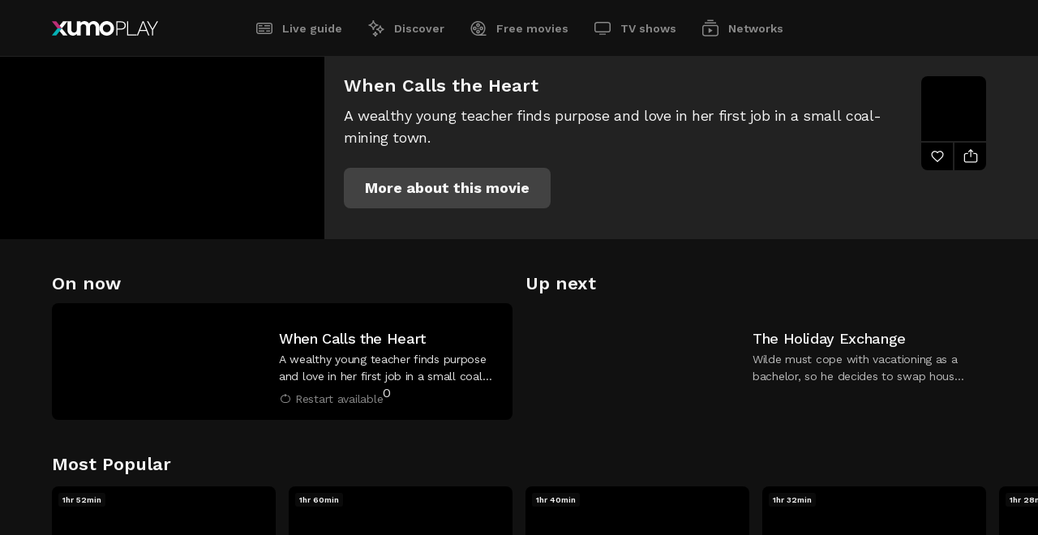

--- FILE ---
content_type: text/html; charset=utf-8
request_url: https://play.xumo.com/networks/xumo-her-free-movies/99991125/XM03CUMNLG8NJ7
body_size: 33548
content:
<!DOCTYPE html><html lang="en"><head><meta charSet="utf-8"/><link rel="preconnect" href="https://image.xumo.com/v1"/><link rel="dns-prefetch" href="https://image.xumo.com/v1"/><link rel="preconnect" href="https://fonts.googleapis.com"/><link rel="preconnect" href="https://fonts.gstatic.com" crossorigin="true"/><link rel="shortcut icon" type="image/ico" href="/favicons/favicon.ico"/><meta name="keywords" content=""/><meta name="copyright" content="Xumo Play"/><meta name="language" content="EN"/><meta name="robots" content="index,follow"/><meta property="og:site_name" content="Xumo Play"/><meta property="og:image:width" content="900"/><meta name="twitter:site" content="@xumoplay"/><meta name="twitter:creator" content="@xumoplay"/><meta name="twitter:card" content="summary_large_image"/><script type="application/ld+json">{"@context":"https://schema.org","@type":"Organization","url":"https://play.xumo.com","logo":"https://play.xumo.com/favicons/favicon-196x196.png"}</script><meta name="format-detection" content="telephone=no"/><meta name="viewport" content="width=device-width, initial-scale=1"/><link rel="apple-touch-icon-precomposed" sizes="57x57" href="/favicons/apple-touch-icon-57x57.png"/><link rel="apple-touch-icon-precomposed" sizes="60x60" href="/favicons/apple-touch-icon-60x60.png"/><link rel="apple-touch-icon-precomposed" sizes="72x72" href="/favicons/apple-touch-icon-72x72.png"/><link rel="apple-touch-icon-precomposed" sizes="76x76" href="/favicons/apple-touch-icon-76x76.png"/><link rel="apple-touch-icon-precomposed" sizes="114x114" href="/favicons/apple-touch-icon-114x114.png"/><link rel="apple-touch-icon-precomposed" sizes="120x120" href="/favicons/apple-touch-icon-120x120.png"/><link rel="apple-touch-icon-precomposed" sizes="144x144" href="/favicons/apple-touch-icon-144x144.png"/><link rel="apple-touch-icon-precomposed" sizes="152x152" href="/favicons/apple-touch-icon-152x152.png"/><link rel="apple-touch-icon" sizes="180x180" href="/favicons/apple-touch-icon-180x180.png"/><link rel="icon" sizes="196x196" href="/favicons/favicon-196x196.png"/><link rel="icon" sizes="128x128" href="/favicons/favicon-128x128.png"/><link rel="icon" sizes="96x96" href="/favicons/favicon-96x96.png"/><link rel="icon" sizes="16x16 32x32" href="/favicons/favicon.ico"/><meta name="msapplication-TileColor" content="#FFFFFF"/><meta name="msapplication-TileImage" content="/favicons/mstile-150x150.png"/><meta name="msapplication-square70x70logo" content="/favicons/mstile-70x70.png"/><meta name="msapplication-square150x150logo" content="/favicons/mstile-150x150.png"/><meta name="msapplication-wide310x150logo" content="/favicons/mstile-310x150.png"/><meta name="msapplication-square310x310logo" content="/favicons/mstile-310x310.png"/><meta name="theme-color" content="#111111"/><meta name="google-play-app" content="app-id=com.xumo.xumo"/><meta http-equiv="X-UA-Compatible" content="IE=edge"/><title>School of Life - Xumo Her Free Movies | Xumo Play</title><link rel="canonical" href="https://play.xumo.com/networks/xumo-her-free-movies/99991125/XM03CUMNLG8NJ7"/><meta property="og:title" content="School of Life - Xumo Her Free Movies"/><meta name="twitter:title" content="School of Life - Xumo Her Free Movies"/><meta property="og:url" content="https://play.xumo.com/networks/xumo-her-free-movies/99991125/XM03CUMNLG8NJ7"/><meta name="description" content="Ryan Reynolds lights up the screen as the hip Mr. D, a teacher whose lessons extend beyond the classroom."/><meta property="og:description" content="Ryan Reynolds lights up the screen as the hip Mr. D, a teacher whose lessons extend beyond the classroom."/><meta name="twitter:description" content="Ryan Reynolds lights up the screen as the hip Mr. D, a teacher whose lessons extend beyond the classroom."/><meta property="og:type" content="video.other"/><meta property="og:image" content="https://image.xumo.com/v1/assets/asset/XM03CUMNLG8NJ7/600x337.webp"/><meta name="twitter:image" content="https://image.xumo.com/v1/assets/asset/XM03CUMNLG8NJ7/600x337.webp"/><meta itemProp="name" content="School of Life - Xumo Her Free Movies"/><meta itemProp="image" content="https://image.xumo.com/v1/assets/asset/XM03CUMNLG8NJ7/600x337.webp"/><script type="application/ld+json">{"@context":"https://schema.org","@type":"VideoObject","name":"School of Life - Xumo Her Free Movies","description":"Ryan Reynolds lights up the screen as the hip Mr. D, a teacher whose lessons extend beyond the classroom.","thumbnailUrl":"https://image.xumo.com/v1/assets/asset/XM03CUMNLG8NJ7/600x337.webp","uploadDate":"2023-01-04T23:00:52.000Z","duration":"PT1H50M41S","regionsAllowed":"US"}</script><meta name="next-head-count" content="54"/><link rel="preconnect" href="https://fonts.gstatic.com" crossorigin /><link rel="preload" href="/_next/static/css/a2817e14173d8c79.css" as="style"/><link rel="stylesheet" href="/_next/static/css/a2817e14173d8c79.css" data-n-g=""/><link rel="preload" href="/_next/static/css/bc51f7040acf53fe.css" as="style"/><link rel="stylesheet" href="/_next/static/css/bc51f7040acf53fe.css" data-n-p=""/><link rel="preload" href="/_next/static/css/c6307ea027bf5b71.css" as="style"/><link rel="stylesheet" href="/_next/static/css/c6307ea027bf5b71.css" data-n-p=""/><noscript data-n-css=""></noscript><script defer="" nomodule="" src="/_next/static/chunks/polyfills-c67a75d1b6f99dc8.js"></script><script id="script-cmp-head-autoblock" src="https://cdn.cookielaw.org/consent/f37963e2-569a-465b-a443-80c51aad344a/OtAutoBlock.js" defer="" data-nscript="beforeInteractive"></script><script id="script-cmp-head-stub" src="https://cdn.cookielaw.org/scripttemplates/otSDKStub.js" charSet="UTF-8" data-document-language="true" data-domain-script="f37963e2-569a-465b-a443-80c51aad344a" defer="" data-nscript="beforeInteractive"></script><script src="/_next/static/chunks/webpack-35e93ef420b24d20.js" defer=""></script><script src="/_next/static/chunks/framework-8d0e2d5e5f17d375.js" defer=""></script><script src="/_next/static/chunks/main-ac7408cfe69bdf8a.js" defer=""></script><script src="/_next/static/chunks/pages/_app-2e7cd29def643d8a.js" defer=""></script><script src="/_next/static/chunks/551-488a7ed0647bdd8c.js" defer=""></script><script src="/_next/static/chunks/198-3cb3224a7d667739.js" defer=""></script><script src="/_next/static/chunks/199-d52cbe2db2ceff10.js" defer=""></script><script src="/_next/static/chunks/230-bfbf13a02ad8a2a2.js" defer=""></script><script src="/_next/static/chunks/253-cef7e2da862fc7c3.js" defer=""></script><script src="/_next/static/chunks/741-d93a4acf3c7f3eac.js" defer=""></script><script src="/_next/static/chunks/684-59b6ed4344b6f3a9.js" defer=""></script><script src="/_next/static/chunks/857-1d02d7bc80a0794d.js" defer=""></script><script src="/_next/static/chunks/306-3215272a0ea404bc.js" defer=""></script><script src="/_next/static/chunks/453-1a60b414128b94ab.js" defer=""></script><script src="/_next/static/chunks/pages/networks/%5B...slug%5D-7006fe4c2c06c478.js" defer=""></script><script src="/_next/static/Z63swLphTP4ZTj8Zz4PEN/_buildManifest.js" defer=""></script><script src="/_next/static/Z63swLphTP4ZTj8Zz4PEN/_ssgManifest.js" defer=""></script><style data-href="https://fonts.googleapis.com/css2?family=Work+Sans:wght@400;500;600;700&display=swap">@font-face{font-family:'Work Sans';font-style:normal;font-weight:400;font-display:swap;src:url(https://fonts.gstatic.com/l/font?kit=QGY_z_wNahGAdqQ43RhVcIgYT2Xz5u32K0nXNis&skey=a19f1b3d756da88c&v=v24) format('woff')}@font-face{font-family:'Work Sans';font-style:normal;font-weight:500;font-display:swap;src:url(https://fonts.gstatic.com/l/font?kit=QGY_z_wNahGAdqQ43RhVcIgYT2Xz5u32K3vXNis&skey=a19f1b3d756da88c&v=v24) format('woff')}@font-face{font-family:'Work Sans';font-style:normal;font-weight:600;font-display:swap;src:url(https://fonts.gstatic.com/l/font?kit=QGY_z_wNahGAdqQ43RhVcIgYT2Xz5u32K5fQNis&skey=a19f1b3d756da88c&v=v24) format('woff')}@font-face{font-family:'Work Sans';font-style:normal;font-weight:700;font-display:swap;src:url(https://fonts.gstatic.com/l/font?kit=QGY_z_wNahGAdqQ43RhVcIgYT2Xz5u32K67QNis&skey=a19f1b3d756da88c&v=v24) format('woff')}@font-face{font-family:'Work Sans';font-style:normal;font-weight:400;font-display:swap;src:url(https://fonts.gstatic.com/s/worksans/v24/QGYsz_wNahGAdqQ43Rh_c6DptfpA4cD3.woff2) format('woff2');unicode-range:U+0102-0103,U+0110-0111,U+0128-0129,U+0168-0169,U+01A0-01A1,U+01AF-01B0,U+0300-0301,U+0303-0304,U+0308-0309,U+0323,U+0329,U+1EA0-1EF9,U+20AB}@font-face{font-family:'Work Sans';font-style:normal;font-weight:400;font-display:swap;src:url(https://fonts.gstatic.com/s/worksans/v24/QGYsz_wNahGAdqQ43Rh_cqDptfpA4cD3.woff2) format('woff2');unicode-range:U+0100-02BA,U+02BD-02C5,U+02C7-02CC,U+02CE-02D7,U+02DD-02FF,U+0304,U+0308,U+0329,U+1D00-1DBF,U+1E00-1E9F,U+1EF2-1EFF,U+2020,U+20A0-20AB,U+20AD-20C0,U+2113,U+2C60-2C7F,U+A720-A7FF}@font-face{font-family:'Work Sans';font-style:normal;font-weight:400;font-display:swap;src:url(https://fonts.gstatic.com/s/worksans/v24/QGYsz_wNahGAdqQ43Rh_fKDptfpA4Q.woff2) format('woff2');unicode-range:U+0000-00FF,U+0131,U+0152-0153,U+02BB-02BC,U+02C6,U+02DA,U+02DC,U+0304,U+0308,U+0329,U+2000-206F,U+20AC,U+2122,U+2191,U+2193,U+2212,U+2215,U+FEFF,U+FFFD}@font-face{font-family:'Work Sans';font-style:normal;font-weight:500;font-display:swap;src:url(https://fonts.gstatic.com/s/worksans/v24/QGYsz_wNahGAdqQ43Rh_c6DptfpA4cD3.woff2) format('woff2');unicode-range:U+0102-0103,U+0110-0111,U+0128-0129,U+0168-0169,U+01A0-01A1,U+01AF-01B0,U+0300-0301,U+0303-0304,U+0308-0309,U+0323,U+0329,U+1EA0-1EF9,U+20AB}@font-face{font-family:'Work Sans';font-style:normal;font-weight:500;font-display:swap;src:url(https://fonts.gstatic.com/s/worksans/v24/QGYsz_wNahGAdqQ43Rh_cqDptfpA4cD3.woff2) format('woff2');unicode-range:U+0100-02BA,U+02BD-02C5,U+02C7-02CC,U+02CE-02D7,U+02DD-02FF,U+0304,U+0308,U+0329,U+1D00-1DBF,U+1E00-1E9F,U+1EF2-1EFF,U+2020,U+20A0-20AB,U+20AD-20C0,U+2113,U+2C60-2C7F,U+A720-A7FF}@font-face{font-family:'Work Sans';font-style:normal;font-weight:500;font-display:swap;src:url(https://fonts.gstatic.com/s/worksans/v24/QGYsz_wNahGAdqQ43Rh_fKDptfpA4Q.woff2) format('woff2');unicode-range:U+0000-00FF,U+0131,U+0152-0153,U+02BB-02BC,U+02C6,U+02DA,U+02DC,U+0304,U+0308,U+0329,U+2000-206F,U+20AC,U+2122,U+2191,U+2193,U+2212,U+2215,U+FEFF,U+FFFD}@font-face{font-family:'Work Sans';font-style:normal;font-weight:600;font-display:swap;src:url(https://fonts.gstatic.com/s/worksans/v24/QGYsz_wNahGAdqQ43Rh_c6DptfpA4cD3.woff2) format('woff2');unicode-range:U+0102-0103,U+0110-0111,U+0128-0129,U+0168-0169,U+01A0-01A1,U+01AF-01B0,U+0300-0301,U+0303-0304,U+0308-0309,U+0323,U+0329,U+1EA0-1EF9,U+20AB}@font-face{font-family:'Work Sans';font-style:normal;font-weight:600;font-display:swap;src:url(https://fonts.gstatic.com/s/worksans/v24/QGYsz_wNahGAdqQ43Rh_cqDptfpA4cD3.woff2) format('woff2');unicode-range:U+0100-02BA,U+02BD-02C5,U+02C7-02CC,U+02CE-02D7,U+02DD-02FF,U+0304,U+0308,U+0329,U+1D00-1DBF,U+1E00-1E9F,U+1EF2-1EFF,U+2020,U+20A0-20AB,U+20AD-20C0,U+2113,U+2C60-2C7F,U+A720-A7FF}@font-face{font-family:'Work Sans';font-style:normal;font-weight:600;font-display:swap;src:url(https://fonts.gstatic.com/s/worksans/v24/QGYsz_wNahGAdqQ43Rh_fKDptfpA4Q.woff2) format('woff2');unicode-range:U+0000-00FF,U+0131,U+0152-0153,U+02BB-02BC,U+02C6,U+02DA,U+02DC,U+0304,U+0308,U+0329,U+2000-206F,U+20AC,U+2122,U+2191,U+2193,U+2212,U+2215,U+FEFF,U+FFFD}@font-face{font-family:'Work Sans';font-style:normal;font-weight:700;font-display:swap;src:url(https://fonts.gstatic.com/s/worksans/v24/QGYsz_wNahGAdqQ43Rh_c6DptfpA4cD3.woff2) format('woff2');unicode-range:U+0102-0103,U+0110-0111,U+0128-0129,U+0168-0169,U+01A0-01A1,U+01AF-01B0,U+0300-0301,U+0303-0304,U+0308-0309,U+0323,U+0329,U+1EA0-1EF9,U+20AB}@font-face{font-family:'Work Sans';font-style:normal;font-weight:700;font-display:swap;src:url(https://fonts.gstatic.com/s/worksans/v24/QGYsz_wNahGAdqQ43Rh_cqDptfpA4cD3.woff2) format('woff2');unicode-range:U+0100-02BA,U+02BD-02C5,U+02C7-02CC,U+02CE-02D7,U+02DD-02FF,U+0304,U+0308,U+0329,U+1D00-1DBF,U+1E00-1E9F,U+1EF2-1EFF,U+2020,U+20A0-20AB,U+20AD-20C0,U+2113,U+2C60-2C7F,U+A720-A7FF}@font-face{font-family:'Work Sans';font-style:normal;font-weight:700;font-display:swap;src:url(https://fonts.gstatic.com/s/worksans/v24/QGYsz_wNahGAdqQ43Rh_fKDptfpA4Q.woff2) format('woff2');unicode-range:U+0000-00FF,U+0131,U+0152-0153,U+02BB-02BC,U+02C6,U+02DA,U+02DC,U+0304,U+0308,U+0329,U+2000-206F,U+20AC,U+2122,U+2191,U+2193,U+2212,U+2215,U+FEFF,U+FFFD}</style></head><body><div id="__next"><div class="site-wrapper pageType-network"><header><span class="header-inner"><div class="logo"><a class="" aria-current="false" title="Xumo Play" aria-label="Home" href="/live-guide"><svg viewBox="0 0 131 18"><path d="M6.8852 9.00001L0 17.6479H5.38081L9.57561 12.3792L12.266 9.00001H6.8852Z" fill="#05B2B6"></path><path d="M9.57561 5.62085L5.38081 0.352152H0L6.8852 9.00001H12.266L9.57561 5.62085Z" fill="#BB2E76"></path><path d="M67.6219 0C62.6513 0 58.6219 4.02945 58.6219 9.00001C58.6219 13.9706 62.6513 18 67.6219 18C72.5924 18 76.6219 13.9706 76.6219 9.00001C76.6219 4.02945 72.5924 0 67.6219 0ZM67.6219 13.7724C64.9861 13.7724 62.8494 11.6357 62.8494 9C62.8494 6.36427 64.9861 4.22757 67.6219 4.22757C70.2576 4.22757 72.3943 6.36427 72.3943 9C72.3943 11.6357 70.2576 13.7724 67.6219 13.7724ZM58.6219 7.1504V17.6479H53.8881V7.15268C53.8881 5.29413 52.3558 3.78748 50.4655 3.78748C48.5752 3.78748 47.0429 5.29413 47.0429 7.15268L47.0429 17.6479H42.3092V7.15268C42.3092 5.29413 40.7768 3.78748 38.8865 3.78748C36.9963 3.78748 35.464 5.29409 35.4639 7.15261V17.6479H30.8522L30.7302 15.7867C29.5067 17.1504 27.7816 18 25.8701 18C23.6258 18 21.6387 16.8289 20.4185 15.0298C19.6211 13.8541 19.1512 12.4103 19.1512 10.8496V0.352141H23.8849V10.8473C23.8849 12.7059 25.4173 14.2125 27.3076 14.2125C29.1978 14.2125 30.7301 12.7059 30.7302 10.8474V0.352141H35.3419L35.4639 2.21327C36.6874 0.849579 38.4125 0 40.324 0C42.5683 0 44.5554 1.17106 45.7756 2.97024C47.0636 1.17106 49.1611 0 51.5299 0C55.4467 0 58.6219 3.20134 58.6219 7.1504ZM9.57561 12.3792L12.266 9.00001L19.1512 17.6479H13.7704L9.57561 12.3792ZM13.7704 0.352153L19.1512 0.352141L12.266 9.00001L9.57561 5.62085L13.7704 0.352153ZM88.3461 0.967976C87.4723 0.557697 86.4331 0.352141 85.2276 0.352141H79.4887V17.6479H80.7989V10.4937H85.2276C86.4331 10.4937 87.4723 10.2886 88.3461 9.87788C89.2195 9.46761 89.8963 8.88657 90.377 8.13521C90.8573 7.38426 91.0976 6.47566 91.0976 5.40983C91.0976 4.3616 90.8573 3.46201 90.377 2.71065C89.8963 1.95969 89.2195 1.37866 88.3461 0.967976ZM88.5295 8.25313C87.7434 8.92589 86.5903 9.26205 85.0704 9.26205H80.7989V1.5576H85.0704C86.5903 1.5576 87.7434 1.89418 88.5295 2.56652C89.3157 3.23927 89.7088 4.18717 89.7088 5.40983C89.7088 6.6329 89.3157 7.58081 88.5295 8.25313ZM94.0272 16.4424H104.404V17.6479H92.7169V0.352141H94.0272V16.4424ZM111.713 0.352141L104.795 17.6479H106.184L108.359 12.2233H116.613L118.788 17.6479H120.177L113.259 0.352141H111.713ZM108.83 11.0178L112.473 1.63621L116.142 11.0178H108.83ZM130.885 0.352141L124.753 10.913V17.6479H123.442V10.913L117.31 0.352141H118.856L122.237 6.27462L124.098 9.55032L125.958 6.27462L129.339 0.352141H130.885Z" fill="white"></path></svg><span class="logo-loader"><span></span><svg viewBox="0 0 19 18"><clipPath id="oPath"><path d="M9.62186 0C4.6513 0 0.621857 4.02945 0.621857 9.00001C0.621857 13.9706 4.6513 18 9.62186 18C14.5924 18 18.6219 13.9706 18.6219 9.00001C18.6219 4.02944 14.5924 0 9.62186 0ZM9.62186 13.7724C6.98612 13.7724 4.84943 11.6357 4.84943 9C4.84943 6.36426 6.98612 4.22757 9.62186 4.22757C12.2576 4.22757 14.3943 6.36427 14.3943 9C14.3943 11.6357 12.2576 13.7724 9.62186 13.7724Z" fill="white"></path></clipPath></svg></span></a></div><nav class="header-nav" aria-label="menu"><ul><li><a class="" aria-current="false" href="/live-guide"><span class="svgPlaceholder"><svg viewBox="0 0 24 24"><path d="M19,6.5c.82843,0,1.5,.67157,1.5,1.5v8c0,.82843-.67157,1.5-1.5,1.5H5c-.82843,0-1.5-.67157-1.5-1.5V8c0-.82843,.67157-1.5,1.5-1.5h14Zm0-1.5H5c-1.65685,0-3,1.34315-3,3v8c0,1.65685,1.34315,3,3,3h14c1.65685,0,3-1.34315,3-3V8c0-1.65685-1.34315-3-3-3m0,11h-4.65v-1.5h4.65v1.5Zm-7,0H5v-1.5h7v1.5Zm7-3.22H5v-1.5h14v1.5Zm0-3.22h-7v-1.56h7v1.56Zm-9.38,0H5v-1.56h4.62v1.56Z"></path></svg><svg viewBox="0 0 24 24"><path d="M19,5H5c-1.65685,0-3,1.34315-3,3v8c0,1.65685,1.34315,3,3,3h14c1.65685,0,3-1.34315,3-3V8c0-1.65685-1.34315-3-3-3m-14,3h4.62v1.5H5v-1.5Zm7,8H5v-1.5h7v1.5Zm7,0h-4.65v-1.5h4.65v1.5Zm0-3.22H5v-1.5h14v1.5Zm0-3.22h-7v-1.56h7v1.56Z"></path></svg></span>Live guide</a></li><li><a class="" aria-current="false" href="/discover"><span class="svgPlaceholder"><svg viewBox="0 0 24 24"><path d="M9.15 14H7.65C7.64736 12.6084 7.09338 11.2746 6.10939 10.2906C5.1254 9.30661 3.79157 8.75264 2.4 8.75V7.25C3.79157 7.24736 5.1254 6.69338 6.10939 5.70939C7.09338 4.7254 7.64736 3.39157 7.65 2H9.15C9.15264 3.39157 9.70662 4.7254 10.6906 5.70939C11.6746 6.69338 13.0084 7.24736 14.4 7.25V8.75C13.0084 8.75264 11.6746 9.30661 10.6906 10.2906C9.70662 11.2746 9.15264 12.6084 9.15 14ZM5.49 8C6.74086 8.64125 7.75875 9.65914 8.4 10.91C9.04125 9.65914 10.0591 8.64125 11.31 8C10.0591 7.35875 9.04125 6.34086 8.4 5.09C7.75875 6.34086 6.74086 7.35875 5.49 8ZM17.62 18H16.12C16.12 16.9391 15.6986 15.9217 14.9484 15.1716C14.1983 14.4214 13.1809 14 12.12 14V12.5C13.1809 12.5 14.1983 12.0786 14.9484 11.3284C15.6986 10.5783 16.12 9.56087 16.12 8.5H17.62C17.62 9.56087 18.0414 10.5783 18.7916 11.3284C19.5417 12.0786 20.5591 12.5 21.62 12.5V14C20.5591 14 19.5417 14.4214 18.7916 15.1716C18.0414 15.9217 17.62 16.9391 17.62 18ZM14.9 13.27C15.729 13.7517 16.4183 14.441 16.9 15.27C17.3817 14.441 18.0709 13.7517 18.9 13.27C18.0695 12.7902 17.3798 12.1005 16.9 11.27C16.4202 12.1005 15.7305 12.7902 14.9 13.27ZM11.62 22H10.12C10.12 21.4033 9.88295 20.831 9.46099 20.409C9.03903 19.9871 8.46674 19.75 7.87 19.75V18.25C8.46674 18.25 9.03903 18.0129 9.46099 17.591C9.88295 17.169 10.12 16.5967 10.12 16H11.62C11.62 16.5967 11.8571 17.169 12.279 17.591C12.701 18.0129 13.2733 18.25 13.87 18.25V19.75C13.2733 19.75 12.701 19.9871 12.279 20.409C11.8571 20.831 11.62 21.4033 11.62 22ZM10.11 19C10.3969 19.2136 10.6526 19.466 10.87 19.75C11.0811 19.464 11.334 19.2111 11.62 19C11.334 18.7889 11.0811 18.536 10.87 18.25C10.6526 18.534 10.3969 18.7864 10.11 19Z"></path></svg><svg viewBox="0 0 24 24"><path d="M8.4 14H7.65C7.64736 12.6084 7.09339 11.2746 6.10939 10.2906C5.1254 9.30661 3.79158 8.75264 2.4 8.75V8V7.25C3.79158 7.24736 5.1254 6.69338 6.10939 5.70939C7.09339 4.7254 7.64736 3.39157 7.65 2H9.15C9.15264 3.39157 9.70662 4.7254 10.6906 5.70939C11.6746 6.69338 13.0084 7.24736 14.4 7.25V8.75C13.0084 8.75264 11.6746 9.30661 10.6906 10.2906C9.70662 11.2746 9.15264 12.6084 9.15 14H8.4ZM21.6 13.27V12.52C20.5391 12.52 19.5217 12.0986 18.7716 11.3484C18.0214 10.5983 17.6 9.58087 17.6 8.52H16.1C16.1 9.58087 15.6786 10.5983 14.9284 11.3484C14.1783 12.0986 13.1609 12.52 12.1 12.52V13.27V14C13.1609 14 14.1783 14.4214 14.9284 15.1716C15.6786 15.9217 16.1 16.9391 16.1 18H17.6C17.6 16.9391 18.0214 15.9217 18.7716 15.1716C19.5217 14.4214 20.5391 14 21.6 14V13.25V13.27ZM11.62 16H10.12C10.12 16.5967 9.88295 17.169 9.46099 17.591C9.03903 18.0129 8.46674 18.25 7.87 18.25V19V19.75C8.46674 19.75 9.03903 19.9871 9.46099 20.409C9.88295 20.831 10.12 21.4033 10.12 22H11.62C11.62 21.4033 11.8571 20.831 12.279 20.409C12.701 19.9871 13.2733 19.75 13.87 19.75V18.25C13.2733 18.25 12.701 18.0129 12.279 17.591C11.8571 17.169 11.62 16.5967 11.62 16Z"></path></svg></span>Discover</a></li><li><a class="" aria-current="false" href="/free-movies"><span class="svgPlaceholder"><svg viewBox="0 0 24 24"><path d="M11.5,10.29c1.29787,0,2.35-1.05213,2.35-2.35s-1.05213-2.35-2.35-2.35-2.35,1.05213-2.35,2.35,1.05213,2.35,2.35,2.35h0m0-3.2c.46944,0,.85,.38056,.85,.85s-.38056,.85-.85,.85-.85-.38056-.85-.85c.00055-.46921,.38079-.84945,.85-.85m-4.06,2.56c-1.29787,0-2.35,1.05213-2.35,2.35s1.05213,2.35,2.35,2.35,2.35-1.05213,2.35-2.35-1.05213-2.35-2.35-2.35h0Zm0,3.2c-.46944,0-.85-.38056-.85-.85,0-.46944,.38056-.85,.85-.85s.85,.38056,.85,.85h0c-.00055,.46921-.38079,.84945-.85,.85m6.41,3.21c0-1.29787-1.05213-2.35-2.35-2.35s-2.35,1.05213-2.35,2.35,1.05213,2.35,2.35,2.35,2.35-1.05213,2.35-2.35h0m-3.2,0c0-.46944,.38056-.85,.85-.85s.85,.38056,.85,.85-.38056,.85-.85,.85c-.46921-.00055-.84945-.38079-.85-.85m4.91-1.71c1.29786,.00551,2.35445-1.04214,2.35996-2.34,.00551-1.29786-1.04214-2.35445-2.34-2.35996-1.29784-.00551-2.35442,1.04212-2.35996,2.33996v.01c-.00001,1.29397,1.04604,2.34449,2.34,2.35m0-3.2c.46941-.00549,.85439,.37059,.85988,.84,.00549,.46941-.37059,.85439-.84,.85988-.46936,.00549-.85433-.37052-.85988-.83988v-.01c-.00058-.46579,.37424-.84506,.84-.85m-4.06,.06c.43631,0,.79,.35369,.79,.79s-.35369,.79-.79,.79-.79-.35369-.79-.79h0c0-.43631,.35369-.79,.79-.79m10,8.28h-5c4.13661-2.75589,5.2559-8.34337,2.50001-12.47998C16.24411,2.87341,10.65663,1.75412,6.52002,4.51001,2.38341,7.26591,1.26412,12.85338,4.02002,16.98999c1.667,2.50217,4.47337,4.00666,7.47998,4.01001h10v-1.51ZM4,12c-.00405-4.14213,3.35053-7.50328,7.49266-7.50733s7.50328,3.35053,7.50733,7.49266c.00398,4.06708-3.23436,7.39621-7.29999,7.50467h-.2c-4.13823,0-7.49448-3.35177-7.5-7.49"></path></svg><svg viewBox="0 0 24 24"><path d="M17.71,18.5c3.58984-3.43795,3.71298-9.13511,.27502-12.72495-3.43795-3.58984-9.13511-3.71298-12.72495-.27502-3.58984,3.43795-3.71298,9.13511-.27502,12.72495,1.70122,1.77638,4.05534,2.77911,6.51495,2.77502h10v-2.5h-3.79ZM7.44,14c-1.10457,0-2-.89543-2-2s.89543-2,2-2,2,.89543,2,2-.89543,2-2,2h0Zm4.06,4.06c-1.10457,0-2-.89543-2-2s.89543-2,2-2,2,.89543,2,2-.89543,2-2,2m-.79-6.06c0-.43631,.35369-.79,.79-.79s.79,.35369,.79,.79-.35369,.79-.79,.79h0c-.43631,0-.79-.35369-.79-.79m.79-2.06c-1.10457,0-2-.89543-2-2s.89543-2,2-2,2,.89543,2,2-.89543,2-2,2m4.06,4.06c-1.10457,0-2-.89543-2-2s.89543-2,2-2,2,.89543,2,2-.89543,2-2,2h0Z"></path></svg></span>Free movies</a></li><li><a class="" aria-current="false" href="/tv-shows"><span class="svgPlaceholder"><svg viewBox="0 0 24 24"><path d="M8,18.38h8v1.49H8v-1.49ZM19,5.62H5c-.82843,0-1.5,.67157-1.5,1.5v7c0,.82843,.67157,1.5,1.5,1.5h14c.82843,0,1.5-.67157,1.5-1.5V7.12c0-.82843-.67157-1.5-1.5-1.5m0-1.5c1.65685,0,3,1.34315,3,3v7c0,1.65685-1.34315,3-3,3H5c-1.65685,0-3-1.34315-3-3V7.12c0-1.65685,1.34315-3,3-3h14Z"></path></svg><svg viewBox="0 0 24 24"><path d="M8,18h8v2H8v-2ZM19,4H5c-1.65685,0-3,1.34315-3,3v7c0,1.65685,1.34315,3,3,3h14c1.65685,0,3-1.34315,3-3V7c0-1.65685-1.34315-3-3-3"></path></svg></span>TV shows</a></li><li><a class="" aria-current="false" href="/networks"><span class="svgPlaceholder"><svg viewBox="0 0 24 24"><path d="M19,9.13c.82843,0,1.5,.67157,1.5,1.5v8c0,.82843-.67157,1.5-1.5,1.5H5c-.82843,0-1.5-.67157-1.5-1.5V10.63c0-.82843,.67157-1.5,1.5-1.5h14Zm0-1.5H5c-1.65685,0-3,1.34315-3,3v8c0,1.65685,1.34315,3,3,3h14c1.65685,0,3-1.34315,3-3V10.63c0-1.65685-1.34315-3-3-3m-9.26,3.75v6.5l5-3.25-5-3.25Zm9.26-6.76H5v1.5h14v-1.5Zm-3.16-3h-7.68v1.5h7.67l.01-1.5Z"></path></svg><svg viewBox="0 0 24 24"><path d="M19,7.63H5c-1.65685,0-3,1.34315-3,3v8c0,1.65685,1.34315,3,3,3h14c1.65685,0,3-1.34315,3-3V10.63c0-1.65685-1.34315-3-3-3h0Zm-9.26,10.25v-6.5l5,3.25-5,3.25ZM19,6.12H5v-1.5h14v1.5Zm-3.16-3h-7.68V1.62h7.67l.01,1.5Z"></path></svg></span>Networks</a></li></ul><span class="activeBar"></span></nav></span></header><main class="pageType-network"><h1 class="noShow">Free movies</h1><div class="epgPlayer-outer"><div class="epgPlayer"><div class="epgPlayer-inner"><div class="epgPlayer-player"></div><div class="epgCurrent"><span class="epgCurrent-meta"><span class="epgCurrent-title">When Calls the Heart</span><span class="epgCurrent-desc">A wealthy young teacher finds purpose and love in her first job in a small coal-mining town.</span><span class="epgCurrent-time"></span><div class="epgCurrent-buttonBar"><a class="button epgCurrent-restartButton" aria-label="More about this movie: When Calls the Heart" role="button" tabindex="0"><span class="button-inner" aria-hidden="true">More about this movie</span></a></div></span><span class="epgCurrent-channelBlock"><span class="epgCurrent-channel"><img data-sizes="auto" data-srcset="https://image.xumo.com/v1/channels/channel/99991125/80x80.webp?type=color_onBlack 80w,
                    https://image.xumo.com/v1/channels/channel/99991125/160x160.webp?type=color_onBlack 160w,
                    https://image.xumo.com/v1/channels/channel/99991125/240x240.webp?type=color_onBlack 240w" data-src="https://image.xumo.com/v1/channels/channel/99991125/80x80.webp?type=color_onBlack" alt="Xumo Her Free Movies" class="lazyload"/></span><span title="Add To Favorites" class="epgCurrent-favButton"><svg viewBox="0 0 24 24"><path d="M12,20.56l-.53-.56c-.93-.94-1.93-1.82-2.9-2.68-2.86-2.51-5.57-4.9-5.57-7.98-.14263-2.35216,1.27055-4.52066,3.48-5.34,1.95966-.63771,4.11134-.0842,5.52,1.42,1.40866-1.5042,3.56034-2.05771,5.52-1.42,2.20945,.81934,3.62263,2.98784,3.48,5.34,0,3.08-2.71,5.47-5.57,8-1,.86-2,1.74-2.9,2.68l-.53,.54Zm-3.88-15.31c-.3811,.00296-.75925,.06711-1.12,.19-1.60971,.59714-2.62949,2.18799-2.5,3.9,0,2.4,2.35,4.48,5.07,6.89,.8,.71,1.63,1.44,2.43,2.22,.8-.78,1.63-1.51,2.43-2.22,2.72-2.41,5.07-4.49,5.07-6.89,.12949-1.71201-.89029-3.30286-2.5-3.9-1.62827-.48369-3.38446,.11373-4.38,1.49l-.22,.29h-.44c-.25986,.00079-.50472-.12164-.66-.33-.75589-1.00129-1.92593-1.6047-3.18-1.64"></path></svg></span><span title="Share" class="epgCurrent-shareButton"><svg viewBox="0 0 24 24" aria-hidden="true"><path d="M22,10v8c0,1.65685-1.34315,3-3,3H5c-1.65685,0-3-1.34315-3-3V10c0-1.65685,1.34315-3,3-3h3v1.5h-3c-.82843,0-1.5,.67157-1.5,1.5v8c0,.82843,.67157,1.5,1.5,1.5h14c.82843,0,1.5-.67157,1.5-1.5V10c0-.82843-.67157-1.5-1.5-1.5h-3v-1.5h3c1.65685,0,3,1.34315,3,3m-6-5L12,1l-4,4,1.06,1,2.19-2.2V12.99h1.5V3.81l2.25,2.19,1-1Z"></path></svg><span class="share-tip "><span class="share-tip-inner"><span class="share-tip-facebook" aria-label="Share to Facebook"><svg viewBox="0 0 24 24"><path d="M21 12C20.9997 10.2801 20.5066 8.59631 19.5791 7.14794C18.6516 5.69958 17.3285 4.54731 15.7665 3.82754C14.2044 3.10777 12.4689 2.85064 10.7652 3.0866C9.06161 3.32257 7.46126 4.04173 6.15366 5.15896C4.84606 6.27619 3.88596 7.7447 3.38702 9.39063C2.88809 11.0366 2.87121 12.791 3.3384 14.4462C3.80558 16.1014 4.73726 17.5882 6.02313 18.7303C7.30901 19.8725 8.89522 20.6223 10.594 20.891V14.6H8.309V12H10.594V10.017C10.5452 9.554 10.5987 9.08593 10.7508 8.64593C10.903 8.20592 11.15 7.80475 11.4744 7.47081C11.7988 7.13687 12.1926 6.87833 12.6281 6.71351C13.0635 6.54868 13.5298 6.48159 13.994 6.517C14.6687 6.5265 15.3419 6.58532 16.008 6.693V8.906H14.872C14.6786 8.88029 14.4819 8.89844 14.2965 8.9591C14.1111 9.01976 13.9417 9.12138 13.8009 9.25642C13.6601 9.39147 13.5514 9.55647 13.4831 9.7392C13.4147 9.92193 13.3884 10.1177 13.406 10.312V12H15.906L15.506 14.6H13.406V20.889C15.5229 20.5542 17.4508 19.475 18.8429 17.8455C20.235 16.216 20.9999 14.1432 21 12Z"></path></svg></span><span class="share-tip-twitter" aria-label="Share to Twitter"><svg viewBox="0 0 24 24"><path d="M13.5286 10.7366L19.5391 3.75H18.1148L12.8959 9.81639L8.72766 3.75H3.92004L10.2233 12.9235L3.92004 20.25H5.3444L10.8556 13.8437L15.2576 20.25H20.0653L13.5283 10.7366H13.5286ZM11.5778 13.0043L10.9391 12.0908L5.85762 4.82224H8.04535L12.1462 10.6882L12.7848 11.6017L18.1154 19.2265H15.9277L11.5778 13.0046V13.0043Z"></path></svg></span><span class="share-tip-copy" aria-label="Copy to Clipboard"><svg viewBox="0 0 24 24"><path d="M8.11,20.25c-2.3967,.01107-4.34888-1.9223-4.361-4.319v-.091c.01269-1.18387,.49039-2.31527,1.33-3.15l1.23-1.23,1.07,1.08-1.229,1.23c-.55548,.5547-.87141,1.30503-.88,2.09-.00513,.75147,.2943,1.47298,.83,2,.51671,.55079,1.24513,.85309,2,.83,.78497-.00859,1.5353-.32452,2.09-.88l3.11-3.11c.55548-.5547,.87141-1.30503,.88-2.09,.01435-.76596-.28136-1.50523-.82-2.05l-.72-.71,1.07-1.08,.72,.72c.82901,.83287,1.28691,1.96499,1.27,3.14-.01096,1.18423-.48893,2.31626-1.33,3.15l-3.1,3.1c-.83473,.83961-1.96613,1.31731-3.15,1.33l-.01,.04Zm3.25-6.1l-.76-.75c-1.11989-1.16248-1.09311-3.01046,.06-4.14l3.11-3.11c1.12609-1.15194,2.97092-1.17874,4.13-.06,.54506,.54128,.84495,1.28198,.83,2.05-.00859,.78497-.32452,1.5353-.88,2.09l-1.23,1.23,1.07,1.08,1.23-1.23c.83771-.83601,1.31507-1.9666,1.33-3.15,.02798-1.17906-.423-2.31915-1.25-3.16-1.75419-1.71865-4.56891-1.6918-6.29,.06l-3.1,3.1c-1.74688,1.72318-1.77369,4.53381-.06,6.29l.75,.75,1.06-1.05Z"></path></svg></span></span></span></span></span></div></div></div></div><div class="networkContainer"><div class="networkOnNowNext"><div class="listHeader"><h2>On now</h2></div><div class="listHeader upNext"><h2>Up next</h2></div><span class="networkOnNowNext-inner"><span class="networkOnNowNext-onNow networkOnNowNext-current" aria-label=" When Calls the Heart: A wealthy young teacher finds purpose and love in her first job in a small coal-mining town." tabindex="0" role="button"><span class="networkOnNowNext-img" aria-hidden="true"><span><img data-sizes="auto" data-srcset="https://image.xumo.com/v1/assets/asset/XM0MXHBRC5QONF/117x65.webp 117w,
                                https://image.xumo.com/v1/assets/asset/XM0MXHBRC5QONF/256x144.webp 256w,
                                https://image.xumo.com/v1/assets/asset/XM0MXHBRC5QONF/512x288.webp 512w,
                                https://image.xumo.com/v1/assets/asset/XM0MXHBRC5QONF/768x432.webp 768w" data-src="https://image.xumo.com/v1/assets/asset/XM0MXHBRC5QONF/117x65.webp" alt="When Calls the Heart" class="lazyload" data-onnow="onNow"/></span></span><span class="networkOnNowNext-info" aria-hidden="true"><span class="networkOnNowNext-title">When Calls the Heart</span><span class="networkOnNowNext-description">A wealthy young teacher finds purpose and love in her first job in a small coal-mining town.</span><span class="networkOnNowNext-restart"><svg viewBox="0 0 24 24" aria-hidden="true"><path d="M16.25,5.215l-.49,1.44c3.04087,1.07516,4.63439,4.41186,3.55923,7.45273-.81195,2.29642-2.9639,3.84775-5.39923,3.89227h-3.84c-3.21706-.13332-5.71692-2.84935-5.58359-6.06641,.12558-3.03019,2.5534-5.45801,5.58359-5.58359h.92v1.33c.0011,.23173,.18927,.419,.421,.419,.08132-.00088,.16073-.02481,.229-.069l3.26-2.37c.09389-.06809,.1148-.1994,.04671-.29329-.01301-.01794-.02877-.0337-.04671-.04671l-3.25-2.28c-.19409-.12703-.4544-.07266-.58143,.12142-.04448,.06796-.0683,.14736-.06857,.22858v1.39h-.93c-4.05653,.14971-7.22364,3.55954-7.07393,7.61607,.14195,3.84649,3.22744,6.93198,7.07393,7.07393h3.84c4.06704-.16393,7.23113-3.5938,7.0672-7.66084-.11875-2.94628-1.98218-5.53819-4.7372-6.58916"></path></svg>Restart available</span>0</span></span><span class="networkOnNowNext-upNext" aria-label=" The Holiday Exchange: Wilde must cope with vacationing as a bachelor, so he decides to swap houses on an LGBTQ app with Oliver. In their efforts to escape their woes they end up meeting two locals who set romance on fire from LA to the charming town of Brilfax." tabindex="-1" role=""><span class="networkOnNowNext-img" aria-hidden="true"><span><img data-sizes="auto" data-srcset="https://image.xumo.com/v1/assets/asset/XM06AT8ZTLJ84E/117x65.webp 117w,
                                https://image.xumo.com/v1/assets/asset/XM06AT8ZTLJ84E/256x144.webp 256w,
                                https://image.xumo.com/v1/assets/asset/XM06AT8ZTLJ84E/512x288.webp 512w,
                                https://image.xumo.com/v1/assets/asset/XM06AT8ZTLJ84E/768x432.webp 768w" data-src="https://image.xumo.com/v1/assets/asset/XM06AT8ZTLJ84E/117x65.webp" alt="The Holiday Exchange" class="lazyload" data-onnow="upNext"/></span></span><span class="networkOnNowNext-info" aria-hidden="true"><span class="networkOnNowNext-title">The Holiday Exchange</span><span class="networkOnNowNext-description">Wilde must cope with vacationing as a bachelor, so he decides to swap houses on an LGBTQ app with Oliver. In their efforts to escape their woes they end up meeting two locals who set romance on fire from LA to the charming town of Brilfax.</span></span></span></span></div><div class="cardList cardListType-title" id="472309"><div class="listHeader"><h2>Most Popular</h2></div><button class="cardList-arrow cardList-arrow--prev" aria-hidden="true" aria-label="Previous" tabindex="-1"><svg viewBox="0 0 24 24" aria-hidden="true"><path d="M17.43,15.48l-5.44-5.4-5.45,5.4-1.05-1.04,6.5-6.45,6.5,6.45-1.06,1.04Z"></path></svg></button><ul class="listRow"><li data-index="0" class="card titleCard"><a href="/networks/xumo-her-free-movies/99991125/XM0PO0WN4RP1ZW/472309" aria-label="Bandslam"><span class="card-image" aria-hidden="true"><img data-sizes="auto" data-srcset="https://image.xumo.com/v1/assets/asset/XM0PO0WN4RP1ZW/250x140.webp 250w,
                            https://image.xumo.com/v1/assets/asset/XM0PO0WN4RP1ZW/400x225.webp 400w,
                            https://image.xumo.com/v1/assets/asset/XM0PO0WN4RP1ZW/600x337.webp 600w,
                            https://image.xumo.com/v1/assets/asset/XM0PO0WN4RP1ZW/800x450.webp 800w" data-src="https://image.xumo.com/v1/assets/asset/XM0PO0WN4RP1ZW/250x140.webp" alt="Bandslam" class="lazyload"/><span class="card-nowPlaying">Now Playing<svg viewBox="0 0 24 24" aria-hidden="true"><path d="M13.15,19h-2.3V5h2.3v14Zm4.7-3h-2.3V8h2.3v8Zm-9.4,0h-2.3V8h2.3v8Zm14.1-2h-2.3v-4h2.3v4Zm-18.8,0H1.45v-4H3.75v4Z"></path></svg></span><span class="card-duration">1hr 52min</span></span><span class="card-info" aria-hidden="true"><span class="card-kebab" title="Video Info"><svg viewBox="0 0 24 24" aria-hidden="true"><path d="M7.1,12c.02787,1.26995-.97903,2.32204-2.24898,2.34991-1.26995,.02787-2.32204-.97903-2.34991-2.24898s.97903-2.32204,2.24898-2.34991l.00091-.00002h.049c1.25498-.01112,2.28299,.99408,2.3,2.249m4.9-2.25c-1.24233,.02761-2.22706,1.05711-2.19944,2.29944,.02761,1.24233,1.05711,2.22706,2.29944,2.19944,1.22264-.02718,2.1997-1.02595,2.2-2.24889-.01647-1.25531-1.04463-2.26112-2.3-2.25m7.2,0c-1.24233,.02761-2.22706,1.05711-2.19945,2.29944,.02761,1.24233,1.05711,2.22706,2.29944,2.19945,1.22264-.02718,2.1997-1.02595,2.2-2.24889-.01647-1.25531-1.04463-2.26112-2.3-2.25"></path></svg></span><span class="card-title">Bandslam</span></span></a></li><li data-index="1" class="card titleCard"><a href="/networks/xumo-her-free-movies/99991125/XM0X3BLVWZE0AV/472309" aria-label="Berlin I Love You"><span class="card-image" aria-hidden="true"><img data-sizes="auto" data-srcset="https://image.xumo.com/v1/assets/asset/XM0X3BLVWZE0AV/250x140.webp 250w,
                            https://image.xumo.com/v1/assets/asset/XM0X3BLVWZE0AV/400x225.webp 400w,
                            https://image.xumo.com/v1/assets/asset/XM0X3BLVWZE0AV/600x337.webp 600w,
                            https://image.xumo.com/v1/assets/asset/XM0X3BLVWZE0AV/800x450.webp 800w" data-src="https://image.xumo.com/v1/assets/asset/XM0X3BLVWZE0AV/250x140.webp" alt="Berlin I Love You" class="lazyload"/><span class="card-nowPlaying">Now Playing<svg viewBox="0 0 24 24" aria-hidden="true"><path d="M13.15,19h-2.3V5h2.3v14Zm4.7-3h-2.3V8h2.3v8Zm-9.4,0h-2.3V8h2.3v8Zm14.1-2h-2.3v-4h2.3v4Zm-18.8,0H1.45v-4H3.75v4Z"></path></svg></span><span class="card-duration">1hr 60min</span></span><span class="card-info" aria-hidden="true"><span class="card-kebab" title="Video Info"><svg viewBox="0 0 24 24" aria-hidden="true"><path d="M7.1,12c.02787,1.26995-.97903,2.32204-2.24898,2.34991-1.26995,.02787-2.32204-.97903-2.34991-2.24898s.97903-2.32204,2.24898-2.34991l.00091-.00002h.049c1.25498-.01112,2.28299,.99408,2.3,2.249m4.9-2.25c-1.24233,.02761-2.22706,1.05711-2.19944,2.29944,.02761,1.24233,1.05711,2.22706,2.29944,2.19944,1.22264-.02718,2.1997-1.02595,2.2-2.24889-.01647-1.25531-1.04463-2.26112-2.3-2.25m7.2,0c-1.24233,.02761-2.22706,1.05711-2.19945,2.29944,.02761,1.24233,1.05711,2.22706,2.29944,2.19945,1.22264-.02718,2.1997-1.02595,2.2-2.24889-.01647-1.25531-1.04463-2.26112-2.3-2.25"></path></svg></span><span class="card-title">Berlin I Love You</span></span></a></li><li data-index="2" class="card titleCard"><a href="/networks/xumo-her-free-movies/99991125/XM0WM2RXXH3K7F/472309" aria-label="Wish You Were Here"><span class="card-image" aria-hidden="true"><img data-sizes="auto" data-srcset="https://image.xumo.com/v1/assets/asset/XM0WM2RXXH3K7F/250x140.webp 250w,
                            https://image.xumo.com/v1/assets/asset/XM0WM2RXXH3K7F/400x225.webp 400w,
                            https://image.xumo.com/v1/assets/asset/XM0WM2RXXH3K7F/600x337.webp 600w,
                            https://image.xumo.com/v1/assets/asset/XM0WM2RXXH3K7F/800x450.webp 800w" data-src="https://image.xumo.com/v1/assets/asset/XM0WM2RXXH3K7F/250x140.webp" alt="Wish You Were Here" class="lazyload"/><span class="card-nowPlaying">Now Playing<svg viewBox="0 0 24 24" aria-hidden="true"><path d="M13.15,19h-2.3V5h2.3v14Zm4.7-3h-2.3V8h2.3v8Zm-9.4,0h-2.3V8h2.3v8Zm14.1-2h-2.3v-4h2.3v4Zm-18.8,0H1.45v-4H3.75v4Z"></path></svg></span><span class="card-duration">1hr 40min</span></span><span class="card-info" aria-hidden="true"><span class="card-kebab" title="Video Info"><svg viewBox="0 0 24 24" aria-hidden="true"><path d="M7.1,12c.02787,1.26995-.97903,2.32204-2.24898,2.34991-1.26995,.02787-2.32204-.97903-2.34991-2.24898s.97903-2.32204,2.24898-2.34991l.00091-.00002h.049c1.25498-.01112,2.28299,.99408,2.3,2.249m4.9-2.25c-1.24233,.02761-2.22706,1.05711-2.19944,2.29944,.02761,1.24233,1.05711,2.22706,2.29944,2.19944,1.22264-.02718,2.1997-1.02595,2.2-2.24889-.01647-1.25531-1.04463-2.26112-2.3-2.25m7.2,0c-1.24233,.02761-2.22706,1.05711-2.19945,2.29944,.02761,1.24233,1.05711,2.22706,2.29944,2.19945,1.22264-.02718,2.1997-1.02595,2.2-2.24889-.01647-1.25531-1.04463-2.26112-2.3-2.25"></path></svg></span><span class="card-title">Wish You Were Here</span></span></a></li><li data-index="3" class="card titleCard"><a href="/networks/xumo-her-free-movies/99991125/XM0KUCCT4OBG59/472309" aria-label="Night Carnage"><span class="card-image" aria-hidden="true"><img data-sizes="auto" data-srcset="https://image.xumo.com/v1/assets/asset/XM0KUCCT4OBG59/250x140.webp 250w,
                            https://image.xumo.com/v1/assets/asset/XM0KUCCT4OBG59/400x225.webp 400w,
                            https://image.xumo.com/v1/assets/asset/XM0KUCCT4OBG59/600x337.webp 600w,
                            https://image.xumo.com/v1/assets/asset/XM0KUCCT4OBG59/800x450.webp 800w" data-src="https://image.xumo.com/v1/assets/asset/XM0KUCCT4OBG59/250x140.webp" alt="Night Carnage" class="lazyload"/><span class="card-nowPlaying">Now Playing<svg viewBox="0 0 24 24" aria-hidden="true"><path d="M13.15,19h-2.3V5h2.3v14Zm4.7-3h-2.3V8h2.3v8Zm-9.4,0h-2.3V8h2.3v8Zm14.1-2h-2.3v-4h2.3v4Zm-18.8,0H1.45v-4H3.75v4Z"></path></svg></span><span class="card-duration">1hr 32min</span></span><span class="card-info" aria-hidden="true"><span class="card-kebab" title="Video Info"><svg viewBox="0 0 24 24" aria-hidden="true"><path d="M7.1,12c.02787,1.26995-.97903,2.32204-2.24898,2.34991-1.26995,.02787-2.32204-.97903-2.34991-2.24898s.97903-2.32204,2.24898-2.34991l.00091-.00002h.049c1.25498-.01112,2.28299,.99408,2.3,2.249m4.9-2.25c-1.24233,.02761-2.22706,1.05711-2.19944,2.29944,.02761,1.24233,1.05711,2.22706,2.29944,2.19944,1.22264-.02718,2.1997-1.02595,2.2-2.24889-.01647-1.25531-1.04463-2.26112-2.3-2.25m7.2,0c-1.24233,.02761-2.22706,1.05711-2.19945,2.29944,.02761,1.24233,1.05711,2.22706,2.29944,2.19945,1.22264-.02718,2.1997-1.02595,2.2-2.24889-.01647-1.25531-1.04463-2.26112-2.3-2.25"></path></svg></span><span class="card-title">Night Carnage</span></span></a></li><li data-index="4" class="card titleCard"><a href="/networks/xumo-her-free-movies/99991125/XM01M2SGK3XJ5Q/472309" aria-label="Her Deadly Game"><span class="card-image" aria-hidden="true"><img data-sizes="auto" data-srcset="https://image.xumo.com/v1/assets/asset/XM01M2SGK3XJ5Q/250x140.webp 250w,
                            https://image.xumo.com/v1/assets/asset/XM01M2SGK3XJ5Q/400x225.webp 400w,
                            https://image.xumo.com/v1/assets/asset/XM01M2SGK3XJ5Q/600x337.webp 600w,
                            https://image.xumo.com/v1/assets/asset/XM01M2SGK3XJ5Q/800x450.webp 800w" data-src="https://image.xumo.com/v1/assets/asset/XM01M2SGK3XJ5Q/250x140.webp" alt="Her Deadly Game" class="lazyload"/><span class="card-nowPlaying">Now Playing<svg viewBox="0 0 24 24" aria-hidden="true"><path d="M13.15,19h-2.3V5h2.3v14Zm4.7-3h-2.3V8h2.3v8Zm-9.4,0h-2.3V8h2.3v8Zm14.1-2h-2.3v-4h2.3v4Zm-18.8,0H1.45v-4H3.75v4Z"></path></svg></span><span class="card-duration">1hr 28min</span></span><span class="card-info" aria-hidden="true"><span class="card-kebab" title="Video Info"><svg viewBox="0 0 24 24" aria-hidden="true"><path d="M7.1,12c.02787,1.26995-.97903,2.32204-2.24898,2.34991-1.26995,.02787-2.32204-.97903-2.34991-2.24898s.97903-2.32204,2.24898-2.34991l.00091-.00002h.049c1.25498-.01112,2.28299,.99408,2.3,2.249m4.9-2.25c-1.24233,.02761-2.22706,1.05711-2.19944,2.29944,.02761,1.24233,1.05711,2.22706,2.29944,2.19944,1.22264-.02718,2.1997-1.02595,2.2-2.24889-.01647-1.25531-1.04463-2.26112-2.3-2.25m7.2,0c-1.24233,.02761-2.22706,1.05711-2.19945,2.29944,.02761,1.24233,1.05711,2.22706,2.29944,2.19945,1.22264-.02718,2.1997-1.02595,2.2-2.24889-.01647-1.25531-1.04463-2.26112-2.3-2.25"></path></svg></span><span class="card-title">Her Deadly Game</span></span></a></li><li data-index="5" class="card titleCard"><a href="/networks/xumo-her-free-movies/99991125/XM0UBJM1KV0CXJ/472309" aria-label="Miss Valentine"><span class="card-image" aria-hidden="true"><img data-sizes="auto" data-srcset="https://image.xumo.com/v1/assets/asset/XM0UBJM1KV0CXJ/250x140.webp 250w,
                            https://image.xumo.com/v1/assets/asset/XM0UBJM1KV0CXJ/400x225.webp 400w,
                            https://image.xumo.com/v1/assets/asset/XM0UBJM1KV0CXJ/600x337.webp 600w,
                            https://image.xumo.com/v1/assets/asset/XM0UBJM1KV0CXJ/800x450.webp 800w" data-src="https://image.xumo.com/v1/assets/asset/XM0UBJM1KV0CXJ/250x140.webp" alt="Miss Valentine" class="lazyload"/><span class="card-nowPlaying">Now Playing<svg viewBox="0 0 24 24" aria-hidden="true"><path d="M13.15,19h-2.3V5h2.3v14Zm4.7-3h-2.3V8h2.3v8Zm-9.4,0h-2.3V8h2.3v8Zm14.1-2h-2.3v-4h2.3v4Zm-18.8,0H1.45v-4H3.75v4Z"></path></svg></span><span class="card-duration">1hr 26min</span></span><span class="card-info" aria-hidden="true"><span class="card-kebab" title="Video Info"><svg viewBox="0 0 24 24" aria-hidden="true"><path d="M7.1,12c.02787,1.26995-.97903,2.32204-2.24898,2.34991-1.26995,.02787-2.32204-.97903-2.34991-2.24898s.97903-2.32204,2.24898-2.34991l.00091-.00002h.049c1.25498-.01112,2.28299,.99408,2.3,2.249m4.9-2.25c-1.24233,.02761-2.22706,1.05711-2.19944,2.29944,.02761,1.24233,1.05711,2.22706,2.29944,2.19944,1.22264-.02718,2.1997-1.02595,2.2-2.24889-.01647-1.25531-1.04463-2.26112-2.3-2.25m7.2,0c-1.24233,.02761-2.22706,1.05711-2.19945,2.29944,.02761,1.24233,1.05711,2.22706,2.29944,2.19945,1.22264-.02718,2.1997-1.02595,2.2-2.24889-.01647-1.25531-1.04463-2.26112-2.3-2.25"></path></svg></span><span class="card-title">Miss Valentine</span></span></a></li><li data-index="6" class="card titleCard"><a href="/networks/xumo-her-free-movies/99991125/XM02MZEGYB5P3I/472309" aria-label="Fashionably in Love"><span class="card-image" aria-hidden="true"><img data-sizes="auto" data-srcset="https://image.xumo.com/v1/assets/asset/XM02MZEGYB5P3I/250x140.webp 250w,
                            https://image.xumo.com/v1/assets/asset/XM02MZEGYB5P3I/400x225.webp 400w,
                            https://image.xumo.com/v1/assets/asset/XM02MZEGYB5P3I/600x337.webp 600w,
                            https://image.xumo.com/v1/assets/asset/XM02MZEGYB5P3I/800x450.webp 800w" data-src="https://image.xumo.com/v1/assets/asset/XM02MZEGYB5P3I/250x140.webp" alt="Fashionably in Love" class="lazyload"/><span class="card-nowPlaying">Now Playing<svg viewBox="0 0 24 24" aria-hidden="true"><path d="M13.15,19h-2.3V5h2.3v14Zm4.7-3h-2.3V8h2.3v8Zm-9.4,0h-2.3V8h2.3v8Zm14.1-2h-2.3v-4h2.3v4Zm-18.8,0H1.45v-4H3.75v4Z"></path></svg></span><span class="card-duration">1hr 32min</span></span><span class="card-info" aria-hidden="true"><span class="card-kebab" title="Video Info"><svg viewBox="0 0 24 24" aria-hidden="true"><path d="M7.1,12c.02787,1.26995-.97903,2.32204-2.24898,2.34991-1.26995,.02787-2.32204-.97903-2.34991-2.24898s.97903-2.32204,2.24898-2.34991l.00091-.00002h.049c1.25498-.01112,2.28299,.99408,2.3,2.249m4.9-2.25c-1.24233,.02761-2.22706,1.05711-2.19944,2.29944,.02761,1.24233,1.05711,2.22706,2.29944,2.19944,1.22264-.02718,2.1997-1.02595,2.2-2.24889-.01647-1.25531-1.04463-2.26112-2.3-2.25m7.2,0c-1.24233,.02761-2.22706,1.05711-2.19945,2.29944,.02761,1.24233,1.05711,2.22706,2.29944,2.19945,1.22264-.02718,2.1997-1.02595,2.2-2.24889-.01647-1.25531-1.04463-2.26112-2.3-2.25"></path></svg></span><span class="card-title">Fashionably in Love</span></span></a></li><li data-index="7" class="card titleCard"><a href="/networks/xumo-her-free-movies/99991125/XM0F8A315OD5MO/472309" aria-label="Love Hacks"><span class="card-image" aria-hidden="true"><img data-sizes="auto" data-srcset="https://image.xumo.com/v1/assets/asset/XM0F8A315OD5MO/250x140.webp 250w,
                            https://image.xumo.com/v1/assets/asset/XM0F8A315OD5MO/400x225.webp 400w,
                            https://image.xumo.com/v1/assets/asset/XM0F8A315OD5MO/600x337.webp 600w,
                            https://image.xumo.com/v1/assets/asset/XM0F8A315OD5MO/800x450.webp 800w" data-src="https://image.xumo.com/v1/assets/asset/XM0F8A315OD5MO/250x140.webp" alt="Love Hacks" class="lazyload"/><span class="card-nowPlaying">Now Playing<svg viewBox="0 0 24 24" aria-hidden="true"><path d="M13.15,19h-2.3V5h2.3v14Zm4.7-3h-2.3V8h2.3v8Zm-9.4,0h-2.3V8h2.3v8Zm14.1-2h-2.3v-4h2.3v4Zm-18.8,0H1.45v-4H3.75v4Z"></path></svg></span><span class="card-duration">1hr 31min</span></span><span class="card-info" aria-hidden="true"><span class="card-kebab" title="Video Info"><svg viewBox="0 0 24 24" aria-hidden="true"><path d="M7.1,12c.02787,1.26995-.97903,2.32204-2.24898,2.34991-1.26995,.02787-2.32204-.97903-2.34991-2.24898s.97903-2.32204,2.24898-2.34991l.00091-.00002h.049c1.25498-.01112,2.28299,.99408,2.3,2.249m4.9-2.25c-1.24233,.02761-2.22706,1.05711-2.19944,2.29944,.02761,1.24233,1.05711,2.22706,2.29944,2.19944,1.22264-.02718,2.1997-1.02595,2.2-2.24889-.01647-1.25531-1.04463-2.26112-2.3-2.25m7.2,0c-1.24233,.02761-2.22706,1.05711-2.19945,2.29944,.02761,1.24233,1.05711,2.22706,2.29944,2.19945,1.22264-.02718,2.1997-1.02595,2.2-2.24889-.01647-1.25531-1.04463-2.26112-2.3-2.25"></path></svg></span><span class="card-title">Love Hacks</span></span></a></li><li data-index="8" class="card titleCard"><a href="/networks/xumo-her-free-movies/99991125/XM041I5U497VD3/472309" aria-label="A Circus Tale &amp; A Love Song"><span class="card-image" aria-hidden="true"><img data-sizes="auto" data-srcset="https://image.xumo.com/v1/assets/asset/XM041I5U497VD3/250x140.webp 250w,
                            https://image.xumo.com/v1/assets/asset/XM041I5U497VD3/400x225.webp 400w,
                            https://image.xumo.com/v1/assets/asset/XM041I5U497VD3/600x337.webp 600w,
                            https://image.xumo.com/v1/assets/asset/XM041I5U497VD3/800x450.webp 800w" data-src="https://image.xumo.com/v1/assets/asset/XM041I5U497VD3/250x140.webp" alt="A Circus Tale &amp; A Love Song" class="lazyload"/><span class="card-nowPlaying">Now Playing<svg viewBox="0 0 24 24" aria-hidden="true"><path d="M13.15,19h-2.3V5h2.3v14Zm4.7-3h-2.3V8h2.3v8Zm-9.4,0h-2.3V8h2.3v8Zm14.1-2h-2.3v-4h2.3v4Zm-18.8,0H1.45v-4H3.75v4Z"></path></svg></span><span class="card-duration">1hr 55min</span></span><span class="card-info" aria-hidden="true"><span class="card-kebab" title="Video Info"><svg viewBox="0 0 24 24" aria-hidden="true"><path d="M7.1,12c.02787,1.26995-.97903,2.32204-2.24898,2.34991-1.26995,.02787-2.32204-.97903-2.34991-2.24898s.97903-2.32204,2.24898-2.34991l.00091-.00002h.049c1.25498-.01112,2.28299,.99408,2.3,2.249m4.9-2.25c-1.24233,.02761-2.22706,1.05711-2.19944,2.29944,.02761,1.24233,1.05711,2.22706,2.29944,2.19944,1.22264-.02718,2.1997-1.02595,2.2-2.24889-.01647-1.25531-1.04463-2.26112-2.3-2.25m7.2,0c-1.24233,.02761-2.22706,1.05711-2.19945,2.29944,.02761,1.24233,1.05711,2.22706,2.29944,2.19945,1.22264-.02718,2.1997-1.02595,2.2-2.24889-.01647-1.25531-1.04463-2.26112-2.3-2.25"></path></svg></span><span class="card-title">A Circus Tale &amp; A Love Song</span></span></a></li><li data-index="9" class="card titleCard"><a href="/networks/xumo-her-free-movies/99991125/XM0QMHJBJ70R8C/472309" aria-label="Karma: Death at Latigo Springs"><span class="card-image" aria-hidden="true"><img data-sizes="auto" data-srcset="https://image.xumo.com/v1/assets/asset/XM0QMHJBJ70R8C/250x140.webp 250w,
                            https://image.xumo.com/v1/assets/asset/XM0QMHJBJ70R8C/400x225.webp 400w,
                            https://image.xumo.com/v1/assets/asset/XM0QMHJBJ70R8C/600x337.webp 600w,
                            https://image.xumo.com/v1/assets/asset/XM0QMHJBJ70R8C/800x450.webp 800w" data-src="https://image.xumo.com/v1/assets/asset/XM0QMHJBJ70R8C/250x140.webp" alt="Karma: Death at Latigo Springs" class="lazyload"/><span class="card-nowPlaying">Now Playing<svg viewBox="0 0 24 24" aria-hidden="true"><path d="M13.15,19h-2.3V5h2.3v14Zm4.7-3h-2.3V8h2.3v8Zm-9.4,0h-2.3V8h2.3v8Zm14.1-2h-2.3v-4h2.3v4Zm-18.8,0H1.45v-4H3.75v4Z"></path></svg></span><span class="card-duration">1hr 30min</span></span><span class="card-info" aria-hidden="true"><span class="card-kebab" title="Video Info"><svg viewBox="0 0 24 24" aria-hidden="true"><path d="M7.1,12c.02787,1.26995-.97903,2.32204-2.24898,2.34991-1.26995,.02787-2.32204-.97903-2.34991-2.24898s.97903-2.32204,2.24898-2.34991l.00091-.00002h.049c1.25498-.01112,2.28299,.99408,2.3,2.249m4.9-2.25c-1.24233,.02761-2.22706,1.05711-2.19944,2.29944,.02761,1.24233,1.05711,2.22706,2.29944,2.19944,1.22264-.02718,2.1997-1.02595,2.2-2.24889-.01647-1.25531-1.04463-2.26112-2.3-2.25m7.2,0c-1.24233,.02761-2.22706,1.05711-2.19945,2.29944,.02761,1.24233,1.05711,2.22706,2.29944,2.19945,1.22264-.02718,2.1997-1.02595,2.2-2.24889-.01647-1.25531-1.04463-2.26112-2.3-2.25"></path></svg></span><span class="card-title">Karma: Death at Latigo Springs</span></span></a></li><li data-index="10" class="card titleCard"><a href="/networks/xumo-her-free-movies/99991125/XM06AT8ZTLJ84E/472309" aria-label="The Holiday Exchange"><span class="card-image" aria-hidden="true"><img data-sizes="auto" data-srcset="https://image.xumo.com/v1/assets/asset/XM06AT8ZTLJ84E/250x140.webp 250w,
                            https://image.xumo.com/v1/assets/asset/XM06AT8ZTLJ84E/400x225.webp 400w,
                            https://image.xumo.com/v1/assets/asset/XM06AT8ZTLJ84E/600x337.webp 600w,
                            https://image.xumo.com/v1/assets/asset/XM06AT8ZTLJ84E/800x450.webp 800w" data-src="https://image.xumo.com/v1/assets/asset/XM06AT8ZTLJ84E/250x140.webp" alt="The Holiday Exchange" class="lazyload"/><span class="card-nowPlaying">Now Playing<svg viewBox="0 0 24 24" aria-hidden="true"><path d="M13.15,19h-2.3V5h2.3v14Zm4.7-3h-2.3V8h2.3v8Zm-9.4,0h-2.3V8h2.3v8Zm14.1-2h-2.3v-4h2.3v4Zm-18.8,0H1.45v-4H3.75v4Z"></path></svg></span><span class="card-duration">1hr 30min</span></span><span class="card-info" aria-hidden="true"><span class="card-kebab" title="Video Info"><svg viewBox="0 0 24 24" aria-hidden="true"><path d="M7.1,12c.02787,1.26995-.97903,2.32204-2.24898,2.34991-1.26995,.02787-2.32204-.97903-2.34991-2.24898s.97903-2.32204,2.24898-2.34991l.00091-.00002h.049c1.25498-.01112,2.28299,.99408,2.3,2.249m4.9-2.25c-1.24233,.02761-2.22706,1.05711-2.19944,2.29944,.02761,1.24233,1.05711,2.22706,2.29944,2.19944,1.22264-.02718,2.1997-1.02595,2.2-2.24889-.01647-1.25531-1.04463-2.26112-2.3-2.25m7.2,0c-1.24233,.02761-2.22706,1.05711-2.19945,2.29944,.02761,1.24233,1.05711,2.22706,2.29944,2.19945,1.22264-.02718,2.1997-1.02595,2.2-2.24889-.01647-1.25531-1.04463-2.26112-2.3-2.25"></path></svg></span><span class="card-title">The Holiday Exchange</span></span></a></li><li data-index="11" class="card titleCard"><a href="/networks/xumo-her-free-movies/99991125/XM0MXHBRC5QONF/472309" aria-label="When Calls the Heart"><span class="card-image" aria-hidden="true"><img data-sizes="auto" data-srcset="https://image.xumo.com/v1/assets/asset/XM0MXHBRC5QONF/250x140.webp 250w,
                            https://image.xumo.com/v1/assets/asset/XM0MXHBRC5QONF/400x225.webp 400w,
                            https://image.xumo.com/v1/assets/asset/XM0MXHBRC5QONF/600x337.webp 600w,
                            https://image.xumo.com/v1/assets/asset/XM0MXHBRC5QONF/800x450.webp 800w" data-src="https://image.xumo.com/v1/assets/asset/XM0MXHBRC5QONF/250x140.webp" alt="When Calls the Heart" class="lazyload"/><span class="card-nowPlaying">Now Playing<svg viewBox="0 0 24 24" aria-hidden="true"><path d="M13.15,19h-2.3V5h2.3v14Zm4.7-3h-2.3V8h2.3v8Zm-9.4,0h-2.3V8h2.3v8Zm14.1-2h-2.3v-4h2.3v4Zm-18.8,0H1.45v-4H3.75v4Z"></path></svg></span><span class="card-duration">1hr 30min</span></span><span class="card-info" aria-hidden="true"><span class="card-kebab" title="Video Info"><svg viewBox="0 0 24 24" aria-hidden="true"><path d="M7.1,12c.02787,1.26995-.97903,2.32204-2.24898,2.34991-1.26995,.02787-2.32204-.97903-2.34991-2.24898s.97903-2.32204,2.24898-2.34991l.00091-.00002h.049c1.25498-.01112,2.28299,.99408,2.3,2.249m4.9-2.25c-1.24233,.02761-2.22706,1.05711-2.19944,2.29944,.02761,1.24233,1.05711,2.22706,2.29944,2.19944,1.22264-.02718,2.1997-1.02595,2.2-2.24889-.01647-1.25531-1.04463-2.26112-2.3-2.25m7.2,0c-1.24233,.02761-2.22706,1.05711-2.19945,2.29944,.02761,1.24233,1.05711,2.22706,2.29944,2.19945,1.22264-.02718,2.1997-1.02595,2.2-2.24889-.01647-1.25531-1.04463-2.26112-2.3-2.25"></path></svg></span><span class="card-title">When Calls the Heart</span></span></a></li><li data-index="12" class="card titleCard"><a href="/networks/xumo-her-free-movies/99991125/XM08GFSO5DZSWF/472309" aria-label="Tell Me What You Want"><span class="card-image" aria-hidden="true"><img data-sizes="auto" data-srcset="https://image.xumo.com/v1/assets/asset/XM08GFSO5DZSWF/250x140.webp 250w,
                            https://image.xumo.com/v1/assets/asset/XM08GFSO5DZSWF/400x225.webp 400w,
                            https://image.xumo.com/v1/assets/asset/XM08GFSO5DZSWF/600x337.webp 600w,
                            https://image.xumo.com/v1/assets/asset/XM08GFSO5DZSWF/800x450.webp 800w" data-src="https://image.xumo.com/v1/assets/asset/XM08GFSO5DZSWF/250x140.webp" alt="Tell Me What You Want" class="lazyload"/><span class="card-nowPlaying">Now Playing<svg viewBox="0 0 24 24" aria-hidden="true"><path d="M13.15,19h-2.3V5h2.3v14Zm4.7-3h-2.3V8h2.3v8Zm-9.4,0h-2.3V8h2.3v8Zm14.1-2h-2.3v-4h2.3v4Zm-18.8,0H1.45v-4H3.75v4Z"></path></svg></span><span class="card-duration">1hr 55min</span></span><span class="card-info" aria-hidden="true"><span class="card-kebab" title="Video Info"><svg viewBox="0 0 24 24" aria-hidden="true"><path d="M7.1,12c.02787,1.26995-.97903,2.32204-2.24898,2.34991-1.26995,.02787-2.32204-.97903-2.34991-2.24898s.97903-2.32204,2.24898-2.34991l.00091-.00002h.049c1.25498-.01112,2.28299,.99408,2.3,2.249m4.9-2.25c-1.24233,.02761-2.22706,1.05711-2.19944,2.29944,.02761,1.24233,1.05711,2.22706,2.29944,2.19944,1.22264-.02718,2.1997-1.02595,2.2-2.24889-.01647-1.25531-1.04463-2.26112-2.3-2.25m7.2,0c-1.24233,.02761-2.22706,1.05711-2.19945,2.29944,.02761,1.24233,1.05711,2.22706,2.29944,2.19945,1.22264-.02718,2.1997-1.02595,2.2-2.24889-.01647-1.25531-1.04463-2.26112-2.3-2.25"></path></svg></span><span class="card-title">Tell Me What You Want</span></span></a></li><li data-index="13" class="card titleCard"><a href="/networks/xumo-her-free-movies/99991125/XM0N3MEWKGRKQR/472309" aria-label="Wicked Ways"><span class="card-image" aria-hidden="true"><img data-sizes="auto" data-srcset="https://image.xumo.com/v1/assets/asset/XM0N3MEWKGRKQR/250x140.webp 250w,
                            https://image.xumo.com/v1/assets/asset/XM0N3MEWKGRKQR/400x225.webp 400w,
                            https://image.xumo.com/v1/assets/asset/XM0N3MEWKGRKQR/600x337.webp 600w,
                            https://image.xumo.com/v1/assets/asset/XM0N3MEWKGRKQR/800x450.webp 800w" data-src="https://image.xumo.com/v1/assets/asset/XM0N3MEWKGRKQR/250x140.webp" alt="Wicked Ways" class="lazyload"/><span class="card-nowPlaying">Now Playing<svg viewBox="0 0 24 24" aria-hidden="true"><path d="M13.15,19h-2.3V5h2.3v14Zm4.7-3h-2.3V8h2.3v8Zm-9.4,0h-2.3V8h2.3v8Zm14.1-2h-2.3v-4h2.3v4Zm-18.8,0H1.45v-4H3.75v4Z"></path></svg></span><span class="card-duration">1hr 51min</span></span><span class="card-info" aria-hidden="true"><span class="card-kebab" title="Video Info"><svg viewBox="0 0 24 24" aria-hidden="true"><path d="M7.1,12c.02787,1.26995-.97903,2.32204-2.24898,2.34991-1.26995,.02787-2.32204-.97903-2.34991-2.24898s.97903-2.32204,2.24898-2.34991l.00091-.00002h.049c1.25498-.01112,2.28299,.99408,2.3,2.249m4.9-2.25c-1.24233,.02761-2.22706,1.05711-2.19944,2.29944,.02761,1.24233,1.05711,2.22706,2.29944,2.19944,1.22264-.02718,2.1997-1.02595,2.2-2.24889-.01647-1.25531-1.04463-2.26112-2.3-2.25m7.2,0c-1.24233,.02761-2.22706,1.05711-2.19945,2.29944,.02761,1.24233,1.05711,2.22706,2.29944,2.19945,1.22264-.02718,2.1997-1.02595,2.2-2.24889-.01647-1.25531-1.04463-2.26112-2.3-2.25"></path></svg></span><span class="card-title">Wicked Ways</span></span></a></li><li data-index="14" class="card titleCard"><a href="/networks/xumo-her-free-movies/99991125/XM07LLO8CYWNG1/472309" aria-label="Webcam"><span class="card-image" aria-hidden="true"><img data-sizes="auto" data-srcset="https://image.xumo.com/v1/assets/asset/XM07LLO8CYWNG1/250x140.webp 250w,
                            https://image.xumo.com/v1/assets/asset/XM07LLO8CYWNG1/400x225.webp 400w,
                            https://image.xumo.com/v1/assets/asset/XM07LLO8CYWNG1/600x337.webp 600w,
                            https://image.xumo.com/v1/assets/asset/XM07LLO8CYWNG1/800x450.webp 800w" data-src="https://image.xumo.com/v1/assets/asset/XM07LLO8CYWNG1/250x140.webp" alt="Webcam" class="lazyload"/><span class="card-nowPlaying">Now Playing<svg viewBox="0 0 24 24" aria-hidden="true"><path d="M13.15,19h-2.3V5h2.3v14Zm4.7-3h-2.3V8h2.3v8Zm-9.4,0h-2.3V8h2.3v8Zm14.1-2h-2.3v-4h2.3v4Zm-18.8,0H1.45v-4H3.75v4Z"></path></svg></span><span class="card-duration">1hr 50min</span></span><span class="card-info" aria-hidden="true"><span class="card-kebab" title="Video Info"><svg viewBox="0 0 24 24" aria-hidden="true"><path d="M7.1,12c.02787,1.26995-.97903,2.32204-2.24898,2.34991-1.26995,.02787-2.32204-.97903-2.34991-2.24898s.97903-2.32204,2.24898-2.34991l.00091-.00002h.049c1.25498-.01112,2.28299,.99408,2.3,2.249m4.9-2.25c-1.24233,.02761-2.22706,1.05711-2.19944,2.29944,.02761,1.24233,1.05711,2.22706,2.29944,2.19944,1.22264-.02718,2.1997-1.02595,2.2-2.24889-.01647-1.25531-1.04463-2.26112-2.3-2.25m7.2,0c-1.24233,.02761-2.22706,1.05711-2.19945,2.29944,.02761,1.24233,1.05711,2.22706,2.29944,2.19945,1.22264-.02718,2.1997-1.02595,2.2-2.24889-.01647-1.25531-1.04463-2.26112-2.3-2.25"></path></svg></span><span class="card-title">Webcam</span></span></a></li><li data-index="15" class="card titleCard"><a href="/networks/xumo-her-free-movies/99991125/XM0MMBV2C7D6EY/472309" aria-label="The Concubine"><span class="card-image" aria-hidden="true"><img data-sizes="auto" data-srcset="https://image.xumo.com/v1/assets/asset/XM0MMBV2C7D6EY/250x140.webp 250w,
                            https://image.xumo.com/v1/assets/asset/XM0MMBV2C7D6EY/400x225.webp 400w,
                            https://image.xumo.com/v1/assets/asset/XM0MMBV2C7D6EY/600x337.webp 600w,
                            https://image.xumo.com/v1/assets/asset/XM0MMBV2C7D6EY/800x450.webp 800w" data-src="https://image.xumo.com/v1/assets/asset/XM0MMBV2C7D6EY/250x140.webp" alt="The Concubine" class="lazyload"/><span class="card-nowPlaying">Now Playing<svg viewBox="0 0 24 24" aria-hidden="true"><path d="M13.15,19h-2.3V5h2.3v14Zm4.7-3h-2.3V8h2.3v8Zm-9.4,0h-2.3V8h2.3v8Zm14.1-2h-2.3v-4h2.3v4Zm-18.8,0H1.45v-4H3.75v4Z"></path></svg></span><span class="card-duration">2hr 3min</span></span><span class="card-info" aria-hidden="true"><span class="card-kebab" title="Video Info"><svg viewBox="0 0 24 24" aria-hidden="true"><path d="M7.1,12c.02787,1.26995-.97903,2.32204-2.24898,2.34991-1.26995,.02787-2.32204-.97903-2.34991-2.24898s.97903-2.32204,2.24898-2.34991l.00091-.00002h.049c1.25498-.01112,2.28299,.99408,2.3,2.249m4.9-2.25c-1.24233,.02761-2.22706,1.05711-2.19944,2.29944,.02761,1.24233,1.05711,2.22706,2.29944,2.19944,1.22264-.02718,2.1997-1.02595,2.2-2.24889-.01647-1.25531-1.04463-2.26112-2.3-2.25m7.2,0c-1.24233,.02761-2.22706,1.05711-2.19945,2.29944,.02761,1.24233,1.05711,2.22706,2.29944,2.19945,1.22264-.02718,2.1997-1.02595,2.2-2.24889-.01647-1.25531-1.04463-2.26112-2.3-2.25"></path></svg></span><span class="card-title">The Concubine</span></span></a></li><li data-index="16" class="card titleCard"><a href="/networks/xumo-her-free-movies/99991125/XM0DCKQXBPRCDT/472309" aria-label="Elena Undone"><span class="card-image" aria-hidden="true"><img data-sizes="auto" data-srcset="https://image.xumo.com/v1/assets/asset/XM0DCKQXBPRCDT/250x140.webp 250w,
                            https://image.xumo.com/v1/assets/asset/XM0DCKQXBPRCDT/400x225.webp 400w,
                            https://image.xumo.com/v1/assets/asset/XM0DCKQXBPRCDT/600x337.webp 600w,
                            https://image.xumo.com/v1/assets/asset/XM0DCKQXBPRCDT/800x450.webp 800w" data-src="https://image.xumo.com/v1/assets/asset/XM0DCKQXBPRCDT/250x140.webp" alt="Elena Undone" class="lazyload"/><span class="card-nowPlaying">Now Playing<svg viewBox="0 0 24 24" aria-hidden="true"><path d="M13.15,19h-2.3V5h2.3v14Zm4.7-3h-2.3V8h2.3v8Zm-9.4,0h-2.3V8h2.3v8Zm14.1-2h-2.3v-4h2.3v4Zm-18.8,0H1.45v-4H3.75v4Z"></path></svg></span><span class="card-duration">1hr 52min</span></span><span class="card-info" aria-hidden="true"><span class="card-kebab" title="Video Info"><svg viewBox="0 0 24 24" aria-hidden="true"><path d="M7.1,12c.02787,1.26995-.97903,2.32204-2.24898,2.34991-1.26995,.02787-2.32204-.97903-2.34991-2.24898s.97903-2.32204,2.24898-2.34991l.00091-.00002h.049c1.25498-.01112,2.28299,.99408,2.3,2.249m4.9-2.25c-1.24233,.02761-2.22706,1.05711-2.19944,2.29944,.02761,1.24233,1.05711,2.22706,2.29944,2.19944,1.22264-.02718,2.1997-1.02595,2.2-2.24889-.01647-1.25531-1.04463-2.26112-2.3-2.25m7.2,0c-1.24233,.02761-2.22706,1.05711-2.19945,2.29944,.02761,1.24233,1.05711,2.22706,2.29944,2.19945,1.22264-.02718,2.1997-1.02595,2.2-2.24889-.01647-1.25531-1.04463-2.26112-2.3-2.25"></path></svg></span><span class="card-title">Elena Undone</span></span></a></li><li data-index="17" class="card titleCard"><a href="/networks/xumo-her-free-movies/99991125/XM0LU24CI8V7ZS/472309" aria-label="Liz In September"><span class="card-image" aria-hidden="true"><img data-sizes="auto" data-srcset="https://image.xumo.com/v1/assets/asset/XM0LU24CI8V7ZS/250x140.webp 250w,
                            https://image.xumo.com/v1/assets/asset/XM0LU24CI8V7ZS/400x225.webp 400w,
                            https://image.xumo.com/v1/assets/asset/XM0LU24CI8V7ZS/600x337.webp 600w,
                            https://image.xumo.com/v1/assets/asset/XM0LU24CI8V7ZS/800x450.webp 800w" data-src="https://image.xumo.com/v1/assets/asset/XM0LU24CI8V7ZS/250x140.webp" alt="Liz In September" class="lazyload"/><span class="card-nowPlaying">Now Playing<svg viewBox="0 0 24 24" aria-hidden="true"><path d="M13.15,19h-2.3V5h2.3v14Zm4.7-3h-2.3V8h2.3v8Zm-9.4,0h-2.3V8h2.3v8Zm14.1-2h-2.3v-4h2.3v4Zm-18.8,0H1.45v-4H3.75v4Z"></path></svg></span><span class="card-duration">1hr 33min</span></span><span class="card-info" aria-hidden="true"><span class="card-kebab" title="Video Info"><svg viewBox="0 0 24 24" aria-hidden="true"><path d="M7.1,12c.02787,1.26995-.97903,2.32204-2.24898,2.34991-1.26995,.02787-2.32204-.97903-2.34991-2.24898s.97903-2.32204,2.24898-2.34991l.00091-.00002h.049c1.25498-.01112,2.28299,.99408,2.3,2.249m4.9-2.25c-1.24233,.02761-2.22706,1.05711-2.19944,2.29944,.02761,1.24233,1.05711,2.22706,2.29944,2.19944,1.22264-.02718,2.1997-1.02595,2.2-2.24889-.01647-1.25531-1.04463-2.26112-2.3-2.25m7.2,0c-1.24233,.02761-2.22706,1.05711-2.19945,2.29944,.02761,1.24233,1.05711,2.22706,2.29944,2.19945,1.22264-.02718,2.1997-1.02595,2.2-2.24889-.01647-1.25531-1.04463-2.26112-2.3-2.25"></path></svg></span><span class="card-title">Liz In September</span></span></a></li><li data-index="18" class="card titleCard"><a href="/networks/xumo-her-free-movies/99991125/XM0NPQL4ZJ3QU9/472309" aria-label="American Loser"><span class="card-image" aria-hidden="true"><img data-sizes="auto" data-srcset="https://image.xumo.com/v1/assets/asset/XM0NPQL4ZJ3QU9/250x140.webp 250w,
                            https://image.xumo.com/v1/assets/asset/XM0NPQL4ZJ3QU9/400x225.webp 400w,
                            https://image.xumo.com/v1/assets/asset/XM0NPQL4ZJ3QU9/600x337.webp 600w,
                            https://image.xumo.com/v1/assets/asset/XM0NPQL4ZJ3QU9/800x450.webp 800w" data-src="https://image.xumo.com/v1/assets/asset/XM0NPQL4ZJ3QU9/250x140.webp" alt="American Loser" class="lazyload"/><span class="card-nowPlaying">Now Playing<svg viewBox="0 0 24 24" aria-hidden="true"><path d="M13.15,19h-2.3V5h2.3v14Zm4.7-3h-2.3V8h2.3v8Zm-9.4,0h-2.3V8h2.3v8Zm14.1-2h-2.3v-4h2.3v4Zm-18.8,0H1.45v-4H3.75v4Z"></path></svg></span><span class="card-duration">1hr 35min</span></span><span class="card-info" aria-hidden="true"><span class="card-kebab" title="Video Info"><svg viewBox="0 0 24 24" aria-hidden="true"><path d="M7.1,12c.02787,1.26995-.97903,2.32204-2.24898,2.34991-1.26995,.02787-2.32204-.97903-2.34991-2.24898s.97903-2.32204,2.24898-2.34991l.00091-.00002h.049c1.25498-.01112,2.28299,.99408,2.3,2.249m4.9-2.25c-1.24233,.02761-2.22706,1.05711-2.19944,2.29944,.02761,1.24233,1.05711,2.22706,2.29944,2.19944,1.22264-.02718,2.1997-1.02595,2.2-2.24889-.01647-1.25531-1.04463-2.26112-2.3-2.25m7.2,0c-1.24233,.02761-2.22706,1.05711-2.19945,2.29944,.02761,1.24233,1.05711,2.22706,2.29944,2.19945,1.22264-.02718,2.1997-1.02595,2.2-2.24889-.01647-1.25531-1.04463-2.26112-2.3-2.25"></path></svg></span><span class="card-title">American Loser</span></span></a></li><li data-index="19" class="card titleCard"><a href="/networks/xumo-her-free-movies/99991125/XM0QF26CK9EKD1/472309" aria-label="Funny Thing About Love"><span class="card-image" aria-hidden="true"><img data-sizes="auto" data-srcset="https://image.xumo.com/v1/assets/asset/XM0QF26CK9EKD1/250x140.webp 250w,
                            https://image.xumo.com/v1/assets/asset/XM0QF26CK9EKD1/400x225.webp 400w,
                            https://image.xumo.com/v1/assets/asset/XM0QF26CK9EKD1/600x337.webp 600w,
                            https://image.xumo.com/v1/assets/asset/XM0QF26CK9EKD1/800x450.webp 800w" data-src="https://image.xumo.com/v1/assets/asset/XM0QF26CK9EKD1/250x140.webp" alt="Funny Thing About Love" class="lazyload"/><span class="card-nowPlaying">Now Playing<svg viewBox="0 0 24 24" aria-hidden="true"><path d="M13.15,19h-2.3V5h2.3v14Zm4.7-3h-2.3V8h2.3v8Zm-9.4,0h-2.3V8h2.3v8Zm14.1-2h-2.3v-4h2.3v4Zm-18.8,0H1.45v-4H3.75v4Z"></path></svg></span><span class="card-duration">1hr 37min</span></span><span class="card-info" aria-hidden="true"><span class="card-kebab" title="Video Info"><svg viewBox="0 0 24 24" aria-hidden="true"><path d="M7.1,12c.02787,1.26995-.97903,2.32204-2.24898,2.34991-1.26995,.02787-2.32204-.97903-2.34991-2.24898s.97903-2.32204,2.24898-2.34991l.00091-.00002h.049c1.25498-.01112,2.28299,.99408,2.3,2.249m4.9-2.25c-1.24233,.02761-2.22706,1.05711-2.19944,2.29944,.02761,1.24233,1.05711,2.22706,2.29944,2.19944,1.22264-.02718,2.1997-1.02595,2.2-2.24889-.01647-1.25531-1.04463-2.26112-2.3-2.25m7.2,0c-1.24233,.02761-2.22706,1.05711-2.19945,2.29944,.02761,1.24233,1.05711,2.22706,2.29944,2.19945,1.22264-.02718,2.1997-1.02595,2.2-2.24889-.01647-1.25531-1.04463-2.26112-2.3-2.25"></path></svg></span><span class="card-title">Funny Thing About Love</span></span></a></li><li data-index="20" class="card titleCard"><a href="/networks/xumo-her-free-movies/99991125/XM0QW8AVZNWBYR/472309" aria-label="Amorous"><span class="card-image" aria-hidden="true"><img data-sizes="auto" data-srcset="https://image.xumo.com/v1/assets/asset/XM0QW8AVZNWBYR/250x140.webp 250w,
                            https://image.xumo.com/v1/assets/asset/XM0QW8AVZNWBYR/400x225.webp 400w,
                            https://image.xumo.com/v1/assets/asset/XM0QW8AVZNWBYR/600x337.webp 600w,
                            https://image.xumo.com/v1/assets/asset/XM0QW8AVZNWBYR/800x450.webp 800w" data-src="https://image.xumo.com/v1/assets/asset/XM0QW8AVZNWBYR/250x140.webp" alt="Amorous" class="lazyload"/><span class="card-nowPlaying">Now Playing<svg viewBox="0 0 24 24" aria-hidden="true"><path d="M13.15,19h-2.3V5h2.3v14Zm4.7-3h-2.3V8h2.3v8Zm-9.4,0h-2.3V8h2.3v8Zm14.1-2h-2.3v-4h2.3v4Zm-18.8,0H1.45v-4H3.75v4Z"></path></svg></span><span class="card-duration">1hr 24min</span></span><span class="card-info" aria-hidden="true"><span class="card-kebab" title="Video Info"><svg viewBox="0 0 24 24" aria-hidden="true"><path d="M7.1,12c.02787,1.26995-.97903,2.32204-2.24898,2.34991-1.26995,.02787-2.32204-.97903-2.34991-2.24898s.97903-2.32204,2.24898-2.34991l.00091-.00002h.049c1.25498-.01112,2.28299,.99408,2.3,2.249m4.9-2.25c-1.24233,.02761-2.22706,1.05711-2.19944,2.29944,.02761,1.24233,1.05711,2.22706,2.29944,2.19944,1.22264-.02718,2.1997-1.02595,2.2-2.24889-.01647-1.25531-1.04463-2.26112-2.3-2.25m7.2,0c-1.24233,.02761-2.22706,1.05711-2.19945,2.29944,.02761,1.24233,1.05711,2.22706,2.29944,2.19945,1.22264-.02718,2.1997-1.02595,2.2-2.24889-.01647-1.25531-1.04463-2.26112-2.3-2.25"></path></svg></span><span class="card-title">Amorous</span></span></a></li><li data-index="21" class="card titleCard"><a href="/networks/xumo-her-free-movies/99991125/XM0J2A80GQ2MC5/472309" aria-label="Crawdaddy"><span class="card-image" aria-hidden="true"><img data-sizes="auto" data-srcset="https://image.xumo.com/v1/assets/asset/XM0J2A80GQ2MC5/250x140.webp 250w,
                            https://image.xumo.com/v1/assets/asset/XM0J2A80GQ2MC5/400x225.webp 400w,
                            https://image.xumo.com/v1/assets/asset/XM0J2A80GQ2MC5/600x337.webp 600w,
                            https://image.xumo.com/v1/assets/asset/XM0J2A80GQ2MC5/800x450.webp 800w" data-src="https://image.xumo.com/v1/assets/asset/XM0J2A80GQ2MC5/250x140.webp" alt="Crawdaddy" class="lazyload"/><span class="card-nowPlaying">Now Playing<svg viewBox="0 0 24 24" aria-hidden="true"><path d="M13.15,19h-2.3V5h2.3v14Zm4.7-3h-2.3V8h2.3v8Zm-9.4,0h-2.3V8h2.3v8Zm14.1-2h-2.3v-4h2.3v4Zm-18.8,0H1.45v-4H3.75v4Z"></path></svg></span><span class="card-duration">1hr 45min</span></span><span class="card-info" aria-hidden="true"><span class="card-kebab" title="Video Info"><svg viewBox="0 0 24 24" aria-hidden="true"><path d="M7.1,12c.02787,1.26995-.97903,2.32204-2.24898,2.34991-1.26995,.02787-2.32204-.97903-2.34991-2.24898s.97903-2.32204,2.24898-2.34991l.00091-.00002h.049c1.25498-.01112,2.28299,.99408,2.3,2.249m4.9-2.25c-1.24233,.02761-2.22706,1.05711-2.19944,2.29944,.02761,1.24233,1.05711,2.22706,2.29944,2.19944,1.22264-.02718,2.1997-1.02595,2.2-2.24889-.01647-1.25531-1.04463-2.26112-2.3-2.25m7.2,0c-1.24233,.02761-2.22706,1.05711-2.19945,2.29944,.02761,1.24233,1.05711,2.22706,2.29944,2.19945,1.22264-.02718,2.1997-1.02595,2.2-2.24889-.01647-1.25531-1.04463-2.26112-2.3-2.25"></path></svg></span><span class="card-title">Crawdaddy</span></span></a></li><li data-index="22" class="card titleCard"><a href="/networks/xumo-her-free-movies/99991125/XM0MHE9CW4QXNU/472309" aria-label="Infidelity"><span class="card-image" aria-hidden="true"><img data-sizes="auto" data-srcset="https://image.xumo.com/v1/assets/asset/XM0MHE9CW4QXNU/250x140.webp 250w,
                            https://image.xumo.com/v1/assets/asset/XM0MHE9CW4QXNU/400x225.webp 400w,
                            https://image.xumo.com/v1/assets/asset/XM0MHE9CW4QXNU/600x337.webp 600w,
                            https://image.xumo.com/v1/assets/asset/XM0MHE9CW4QXNU/800x450.webp 800w" data-src="https://image.xumo.com/v1/assets/asset/XM0MHE9CW4QXNU/250x140.webp" alt="Infidelity" class="lazyload"/><span class="card-nowPlaying">Now Playing<svg viewBox="0 0 24 24" aria-hidden="true"><path d="M13.15,19h-2.3V5h2.3v14Zm4.7-3h-2.3V8h2.3v8Zm-9.4,0h-2.3V8h2.3v8Zm14.1-2h-2.3v-4h2.3v4Zm-18.8,0H1.45v-4H3.75v4Z"></path></svg></span><span class="card-duration">1hr 48min</span></span><span class="card-info" aria-hidden="true"><span class="card-kebab" title="Video Info"><svg viewBox="0 0 24 24" aria-hidden="true"><path d="M7.1,12c.02787,1.26995-.97903,2.32204-2.24898,2.34991-1.26995,.02787-2.32204-.97903-2.34991-2.24898s.97903-2.32204,2.24898-2.34991l.00091-.00002h.049c1.25498-.01112,2.28299,.99408,2.3,2.249m4.9-2.25c-1.24233,.02761-2.22706,1.05711-2.19944,2.29944,.02761,1.24233,1.05711,2.22706,2.29944,2.19944,1.22264-.02718,2.1997-1.02595,2.2-2.24889-.01647-1.25531-1.04463-2.26112-2.3-2.25m7.2,0c-1.24233,.02761-2.22706,1.05711-2.19945,2.29944,.02761,1.24233,1.05711,2.22706,2.29944,2.19945,1.22264-.02718,2.1997-1.02595,2.2-2.24889-.01647-1.25531-1.04463-2.26112-2.3-2.25"></path></svg></span><span class="card-title">Infidelity</span></span></a></li><li data-index="23" class="card titleCard"><a href="/networks/xumo-her-free-movies/99991125/XM0L1NQHX6QEG1/472309" aria-label="Outlaw Justice"><span class="card-image" aria-hidden="true"><img data-sizes="auto" data-srcset="https://image.xumo.com/v1/assets/asset/XM0L1NQHX6QEG1/250x140.webp 250w,
                            https://image.xumo.com/v1/assets/asset/XM0L1NQHX6QEG1/400x225.webp 400w,
                            https://image.xumo.com/v1/assets/asset/XM0L1NQHX6QEG1/600x337.webp 600w,
                            https://image.xumo.com/v1/assets/asset/XM0L1NQHX6QEG1/800x450.webp 800w" data-src="https://image.xumo.com/v1/assets/asset/XM0L1NQHX6QEG1/250x140.webp" alt="Outlaw Justice" class="lazyload"/><span class="card-nowPlaying">Now Playing<svg viewBox="0 0 24 24" aria-hidden="true"><path d="M13.15,19h-2.3V5h2.3v14Zm4.7-3h-2.3V8h2.3v8Zm-9.4,0h-2.3V8h2.3v8Zm14.1-2h-2.3v-4h2.3v4Zm-18.8,0H1.45v-4H3.75v4Z"></path></svg></span><span class="card-duration">1hr 32min</span></span><span class="card-info" aria-hidden="true"><span class="card-kebab" title="Video Info"><svg viewBox="0 0 24 24" aria-hidden="true"><path d="M7.1,12c.02787,1.26995-.97903,2.32204-2.24898,2.34991-1.26995,.02787-2.32204-.97903-2.34991-2.24898s.97903-2.32204,2.24898-2.34991l.00091-.00002h.049c1.25498-.01112,2.28299,.99408,2.3,2.249m4.9-2.25c-1.24233,.02761-2.22706,1.05711-2.19944,2.29944,.02761,1.24233,1.05711,2.22706,2.29944,2.19944,1.22264-.02718,2.1997-1.02595,2.2-2.24889-.01647-1.25531-1.04463-2.26112-2.3-2.25m7.2,0c-1.24233,.02761-2.22706,1.05711-2.19945,2.29944,.02761,1.24233,1.05711,2.22706,2.29944,2.19945,1.22264-.02718,2.1997-1.02595,2.2-2.24889-.01647-1.25531-1.04463-2.26112-2.3-2.25"></path></svg></span><span class="card-title">Outlaw Justice</span></span></a></li><li data-index="24" class="card titleCard"><a href="/networks/xumo-her-free-movies/99991125/XM0VQ1LVI5VI2G/472309" aria-label="Kiss Me"><span class="card-image" aria-hidden="true"><img data-sizes="auto" data-srcset="https://image.xumo.com/v1/assets/asset/XM0VQ1LVI5VI2G/250x140.webp 250w,
                            https://image.xumo.com/v1/assets/asset/XM0VQ1LVI5VI2G/400x225.webp 400w,
                            https://image.xumo.com/v1/assets/asset/XM0VQ1LVI5VI2G/600x337.webp 600w,
                            https://image.xumo.com/v1/assets/asset/XM0VQ1LVI5VI2G/800x450.webp 800w" data-src="https://image.xumo.com/v1/assets/asset/XM0VQ1LVI5VI2G/250x140.webp" alt="Kiss Me" class="lazyload"/><span class="card-nowPlaying">Now Playing<svg viewBox="0 0 24 24" aria-hidden="true"><path d="M13.15,19h-2.3V5h2.3v14Zm4.7-3h-2.3V8h2.3v8Zm-9.4,0h-2.3V8h2.3v8Zm14.1-2h-2.3v-4h2.3v4Zm-18.8,0H1.45v-4H3.75v4Z"></path></svg></span><span class="card-duration">1hr 44min</span></span><span class="card-info" aria-hidden="true"><span class="card-kebab" title="Video Info"><svg viewBox="0 0 24 24" aria-hidden="true"><path d="M7.1,12c.02787,1.26995-.97903,2.32204-2.24898,2.34991-1.26995,.02787-2.32204-.97903-2.34991-2.24898s.97903-2.32204,2.24898-2.34991l.00091-.00002h.049c1.25498-.01112,2.28299,.99408,2.3,2.249m4.9-2.25c-1.24233,.02761-2.22706,1.05711-2.19944,2.29944,.02761,1.24233,1.05711,2.22706,2.29944,2.19944,1.22264-.02718,2.1997-1.02595,2.2-2.24889-.01647-1.25531-1.04463-2.26112-2.3-2.25m7.2,0c-1.24233,.02761-2.22706,1.05711-2.19945,2.29944,.02761,1.24233,1.05711,2.22706,2.29944,2.19945,1.22264-.02718,2.1997-1.02595,2.2-2.24889-.01647-1.25531-1.04463-2.26112-2.3-2.25"></path></svg></span><span class="card-title">Kiss Me</span></span></a></li></ul><button class="cardList-arrow cardList-arrow--next" aria-hidden="true" aria-label="Next" tabindex="-1"><svg viewBox="0 0 24 24" aria-hidden="true"><path d="M17.43,15.48l-5.44-5.4-5.45,5.4-1.05-1.04,6.5-6.45,6.5,6.45-1.06,1.04Z"></path></svg></button></div><div class="cardList cardListType-title" id="472310"><div class="listHeader"><h2>Recently Added</h2></div><button class="cardList-arrow cardList-arrow--prev" aria-hidden="true" aria-label="Previous" tabindex="-1"><svg viewBox="0 0 24 24" aria-hidden="true"><path d="M17.43,15.48l-5.44-5.4-5.45,5.4-1.05-1.04,6.5-6.45,6.5,6.45-1.06,1.04Z"></path></svg></button><ul class="listRow"><li data-index="0" class="card titleCard"><a href="/networks/xumo-her-free-movies/99991125/XM0H0DWVRF21TM/472310" aria-label="Sugar Baby"><span class="card-image" aria-hidden="true"><img data-sizes="auto" data-srcset="https://image.xumo.com/v1/assets/asset/XM0H0DWVRF21TM/250x140.webp 250w,
                            https://image.xumo.com/v1/assets/asset/XM0H0DWVRF21TM/400x225.webp 400w,
                            https://image.xumo.com/v1/assets/asset/XM0H0DWVRF21TM/600x337.webp 600w,
                            https://image.xumo.com/v1/assets/asset/XM0H0DWVRF21TM/800x450.webp 800w" data-src="https://image.xumo.com/v1/assets/asset/XM0H0DWVRF21TM/250x140.webp" alt="Sugar Baby" class="lazyload"/><span class="card-nowPlaying">Now Playing<svg viewBox="0 0 24 24" aria-hidden="true"><path d="M13.15,19h-2.3V5h2.3v14Zm4.7-3h-2.3V8h2.3v8Zm-9.4,0h-2.3V8h2.3v8Zm14.1-2h-2.3v-4h2.3v4Zm-18.8,0H1.45v-4H3.75v4Z"></path></svg></span><span class="card-duration">1hr 44min</span></span><span class="card-info" aria-hidden="true"><span class="card-kebab" title="Video Info"><svg viewBox="0 0 24 24" aria-hidden="true"><path d="M7.1,12c.02787,1.26995-.97903,2.32204-2.24898,2.34991-1.26995,.02787-2.32204-.97903-2.34991-2.24898s.97903-2.32204,2.24898-2.34991l.00091-.00002h.049c1.25498-.01112,2.28299,.99408,2.3,2.249m4.9-2.25c-1.24233,.02761-2.22706,1.05711-2.19944,2.29944,.02761,1.24233,1.05711,2.22706,2.29944,2.19944,1.22264-.02718,2.1997-1.02595,2.2-2.24889-.01647-1.25531-1.04463-2.26112-2.3-2.25m7.2,0c-1.24233,.02761-2.22706,1.05711-2.19945,2.29944,.02761,1.24233,1.05711,2.22706,2.29944,2.19945,1.22264-.02718,2.1997-1.02595,2.2-2.24889-.01647-1.25531-1.04463-2.26112-2.3-2.25"></path></svg></span><span class="card-title">Sugar Baby</span></span></a></li><li data-index="1" class="card titleCard"><a href="/networks/xumo-her-free-movies/99991125/XM0R3RGLWGHH0X/472310" aria-label="Everything &amp; The Universe"><span class="card-image" aria-hidden="true"><img data-sizes="auto" data-srcset="https://image.xumo.com/v1/assets/asset/XM0R3RGLWGHH0X/250x140.webp 250w,
                            https://image.xumo.com/v1/assets/asset/XM0R3RGLWGHH0X/400x225.webp 400w,
                            https://image.xumo.com/v1/assets/asset/XM0R3RGLWGHH0X/600x337.webp 600w,
                            https://image.xumo.com/v1/assets/asset/XM0R3RGLWGHH0X/800x450.webp 800w" data-src="https://image.xumo.com/v1/assets/asset/XM0R3RGLWGHH0X/250x140.webp" alt="Everything &amp; The Universe" class="lazyload"/><span class="card-nowPlaying">Now Playing<svg viewBox="0 0 24 24" aria-hidden="true"><path d="M13.15,19h-2.3V5h2.3v14Zm4.7-3h-2.3V8h2.3v8Zm-9.4,0h-2.3V8h2.3v8Zm14.1-2h-2.3v-4h2.3v4Zm-18.8,0H1.45v-4H3.75v4Z"></path></svg></span><span class="card-duration">1hr 49min</span></span><span class="card-info" aria-hidden="true"><span class="card-kebab" title="Video Info"><svg viewBox="0 0 24 24" aria-hidden="true"><path d="M7.1,12c.02787,1.26995-.97903,2.32204-2.24898,2.34991-1.26995,.02787-2.32204-.97903-2.34991-2.24898s.97903-2.32204,2.24898-2.34991l.00091-.00002h.049c1.25498-.01112,2.28299,.99408,2.3,2.249m4.9-2.25c-1.24233,.02761-2.22706,1.05711-2.19944,2.29944,.02761,1.24233,1.05711,2.22706,2.29944,2.19944,1.22264-.02718,2.1997-1.02595,2.2-2.24889-.01647-1.25531-1.04463-2.26112-2.3-2.25m7.2,0c-1.24233,.02761-2.22706,1.05711-2.19945,2.29944,.02761,1.24233,1.05711,2.22706,2.29944,2.19945,1.22264-.02718,2.1997-1.02595,2.2-2.24889-.01647-1.25531-1.04463-2.26112-2.3-2.25"></path></svg></span><span class="card-title">Everything &amp; The Universe</span></span></a></li><li data-index="2" class="card titleCard"><a href="/networks/xumo-her-free-movies/99991125/XM0XEESW051X2I/472310" aria-label="Witchy Ways"><span class="card-image" aria-hidden="true"><img data-sizes="auto" data-srcset="https://image.xumo.com/v1/assets/asset/XM0XEESW051X2I/250x140.webp 250w,
                            https://image.xumo.com/v1/assets/asset/XM0XEESW051X2I/400x225.webp 400w,
                            https://image.xumo.com/v1/assets/asset/XM0XEESW051X2I/600x337.webp 600w,
                            https://image.xumo.com/v1/assets/asset/XM0XEESW051X2I/800x450.webp 800w" data-src="https://image.xumo.com/v1/assets/asset/XM0XEESW051X2I/250x140.webp" alt="Witchy Ways" class="lazyload"/><span class="card-nowPlaying">Now Playing<svg viewBox="0 0 24 24" aria-hidden="true"><path d="M13.15,19h-2.3V5h2.3v14Zm4.7-3h-2.3V8h2.3v8Zm-9.4,0h-2.3V8h2.3v8Zm14.1-2h-2.3v-4h2.3v4Zm-18.8,0H1.45v-4H3.75v4Z"></path></svg></span><span class="card-duration">1hr 38min</span></span><span class="card-info" aria-hidden="true"><span class="card-kebab" title="Video Info"><svg viewBox="0 0 24 24" aria-hidden="true"><path d="M7.1,12c.02787,1.26995-.97903,2.32204-2.24898,2.34991-1.26995,.02787-2.32204-.97903-2.34991-2.24898s.97903-2.32204,2.24898-2.34991l.00091-.00002h.049c1.25498-.01112,2.28299,.99408,2.3,2.249m4.9-2.25c-1.24233,.02761-2.22706,1.05711-2.19944,2.29944,.02761,1.24233,1.05711,2.22706,2.29944,2.19944,1.22264-.02718,2.1997-1.02595,2.2-2.24889-.01647-1.25531-1.04463-2.26112-2.3-2.25m7.2,0c-1.24233,.02761-2.22706,1.05711-2.19945,2.29944,.02761,1.24233,1.05711,2.22706,2.29944,2.19945,1.22264-.02718,2.1997-1.02595,2.2-2.24889-.01647-1.25531-1.04463-2.26112-2.3-2.25"></path></svg></span><span class="card-title">Witchy Ways</span></span></a></li><li data-index="3" class="card titleCard"><a href="/networks/xumo-her-free-movies/99991125/XM07PC9UAICET6/472310" aria-label="Song o&#x27; My Heart"><span class="card-image" aria-hidden="true"><img data-sizes="auto" data-srcset="https://image.xumo.com/v1/assets/asset/XM07PC9UAICET6/250x140.webp 250w,
                            https://image.xumo.com/v1/assets/asset/XM07PC9UAICET6/400x225.webp 400w,
                            https://image.xumo.com/v1/assets/asset/XM07PC9UAICET6/600x337.webp 600w,
                            https://image.xumo.com/v1/assets/asset/XM07PC9UAICET6/800x450.webp 800w" data-src="https://image.xumo.com/v1/assets/asset/XM07PC9UAICET6/250x140.webp" alt="Song o&#x27; My Heart" class="lazyload"/><span class="card-nowPlaying">Now Playing<svg viewBox="0 0 24 24" aria-hidden="true"><path d="M13.15,19h-2.3V5h2.3v14Zm4.7-3h-2.3V8h2.3v8Zm-9.4,0h-2.3V8h2.3v8Zm14.1-2h-2.3v-4h2.3v4Zm-18.8,0H1.45v-4H3.75v4Z"></path></svg></span><span class="card-duration">1hr 26min</span></span><span class="card-info" aria-hidden="true"><span class="card-kebab" title="Video Info"><svg viewBox="0 0 24 24" aria-hidden="true"><path d="M7.1,12c.02787,1.26995-.97903,2.32204-2.24898,2.34991-1.26995,.02787-2.32204-.97903-2.34991-2.24898s.97903-2.32204,2.24898-2.34991l.00091-.00002h.049c1.25498-.01112,2.28299,.99408,2.3,2.249m4.9-2.25c-1.24233,.02761-2.22706,1.05711-2.19944,2.29944,.02761,1.24233,1.05711,2.22706,2.29944,2.19944,1.22264-.02718,2.1997-1.02595,2.2-2.24889-.01647-1.25531-1.04463-2.26112-2.3-2.25m7.2,0c-1.24233,.02761-2.22706,1.05711-2.19945,2.29944,.02761,1.24233,1.05711,2.22706,2.29944,2.19945,1.22264-.02718,2.1997-1.02595,2.2-2.24889-.01647-1.25531-1.04463-2.26112-2.3-2.25"></path></svg></span><span class="card-title">Song o&#x27; My Heart</span></span></a></li><li data-index="4" class="card titleCard"><a href="/networks/xumo-her-free-movies/99991125/XM0L94LEGVDSCH/472310" aria-label="Not So Dumb"><span class="card-image" aria-hidden="true"><img data-sizes="auto" data-srcset="https://image.xumo.com/v1/assets/asset/XM0L94LEGVDSCH/250x140.webp 250w,
                            https://image.xumo.com/v1/assets/asset/XM0L94LEGVDSCH/400x225.webp 400w,
                            https://image.xumo.com/v1/assets/asset/XM0L94LEGVDSCH/600x337.webp 600w,
                            https://image.xumo.com/v1/assets/asset/XM0L94LEGVDSCH/800x450.webp 800w" data-src="https://image.xumo.com/v1/assets/asset/XM0L94LEGVDSCH/250x140.webp" alt="Not So Dumb" class="lazyload"/><span class="card-nowPlaying">Now Playing<svg viewBox="0 0 24 24" aria-hidden="true"><path d="M13.15,19h-2.3V5h2.3v14Zm4.7-3h-2.3V8h2.3v8Zm-9.4,0h-2.3V8h2.3v8Zm14.1-2h-2.3v-4h2.3v4Zm-18.8,0H1.45v-4H3.75v4Z"></path></svg></span><span class="card-duration">1hr 16min</span></span><span class="card-info" aria-hidden="true"><span class="card-kebab" title="Video Info"><svg viewBox="0 0 24 24" aria-hidden="true"><path d="M7.1,12c.02787,1.26995-.97903,2.32204-2.24898,2.34991-1.26995,.02787-2.32204-.97903-2.34991-2.24898s.97903-2.32204,2.24898-2.34991l.00091-.00002h.049c1.25498-.01112,2.28299,.99408,2.3,2.249m4.9-2.25c-1.24233,.02761-2.22706,1.05711-2.19944,2.29944,.02761,1.24233,1.05711,2.22706,2.29944,2.19944,1.22264-.02718,2.1997-1.02595,2.2-2.24889-.01647-1.25531-1.04463-2.26112-2.3-2.25m7.2,0c-1.24233,.02761-2.22706,1.05711-2.19945,2.29944,.02761,1.24233,1.05711,2.22706,2.29944,2.19945,1.22264-.02718,2.1997-1.02595,2.2-2.24889-.01647-1.25531-1.04463-2.26112-2.3-2.25"></path></svg></span><span class="card-title">Not So Dumb</span></span></a></li><li data-index="5" class="card titleCard"><a href="/networks/xumo-her-free-movies/99991125/XM0Y0KZXDRUG4Z/472310" aria-label="Madam Satan"><span class="card-image" aria-hidden="true"><img data-sizes="auto" data-srcset="https://image.xumo.com/v1/assets/asset/XM0Y0KZXDRUG4Z/250x140.webp 250w,
                            https://image.xumo.com/v1/assets/asset/XM0Y0KZXDRUG4Z/400x225.webp 400w,
                            https://image.xumo.com/v1/assets/asset/XM0Y0KZXDRUG4Z/600x337.webp 600w,
                            https://image.xumo.com/v1/assets/asset/XM0Y0KZXDRUG4Z/800x450.webp 800w" data-src="https://image.xumo.com/v1/assets/asset/XM0Y0KZXDRUG4Z/250x140.webp" alt="Madam Satan" class="lazyload"/><span class="card-nowPlaying">Now Playing<svg viewBox="0 0 24 24" aria-hidden="true"><path d="M13.15,19h-2.3V5h2.3v14Zm4.7-3h-2.3V8h2.3v8Zm-9.4,0h-2.3V8h2.3v8Zm14.1-2h-2.3v-4h2.3v4Zm-18.8,0H1.45v-4H3.75v4Z"></path></svg></span><span class="card-duration">1hr 56min</span></span><span class="card-info" aria-hidden="true"><span class="card-kebab" title="Video Info"><svg viewBox="0 0 24 24" aria-hidden="true"><path d="M7.1,12c.02787,1.26995-.97903,2.32204-2.24898,2.34991-1.26995,.02787-2.32204-.97903-2.34991-2.24898s.97903-2.32204,2.24898-2.34991l.00091-.00002h.049c1.25498-.01112,2.28299,.99408,2.3,2.249m4.9-2.25c-1.24233,.02761-2.22706,1.05711-2.19944,2.29944,.02761,1.24233,1.05711,2.22706,2.29944,2.19944,1.22264-.02718,2.1997-1.02595,2.2-2.24889-.01647-1.25531-1.04463-2.26112-2.3-2.25m7.2,0c-1.24233,.02761-2.22706,1.05711-2.19945,2.29944,.02761,1.24233,1.05711,2.22706,2.29944,2.19945,1.22264-.02718,2.1997-1.02595,2.2-2.24889-.01647-1.25531-1.04463-2.26112-2.3-2.25"></path></svg></span><span class="card-title">Madam Satan</span></span></a></li><li data-index="6" class="card titleCard"><a href="/networks/xumo-her-free-movies/99991125/XM0RB5IXKT11F0/472310" aria-label="Our Blushing Brides"><span class="card-image" aria-hidden="true"><img data-sizes="auto" data-srcset="https://image.xumo.com/v1/assets/asset/XM0RB5IXKT11F0/250x140.webp 250w,
                            https://image.xumo.com/v1/assets/asset/XM0RB5IXKT11F0/400x225.webp 400w,
                            https://image.xumo.com/v1/assets/asset/XM0RB5IXKT11F0/600x337.webp 600w,
                            https://image.xumo.com/v1/assets/asset/XM0RB5IXKT11F0/800x450.webp 800w" data-src="https://image.xumo.com/v1/assets/asset/XM0RB5IXKT11F0/250x140.webp" alt="Our Blushing Brides" class="lazyload"/><span class="card-nowPlaying">Now Playing<svg viewBox="0 0 24 24" aria-hidden="true"><path d="M13.15,19h-2.3V5h2.3v14Zm4.7-3h-2.3V8h2.3v8Zm-9.4,0h-2.3V8h2.3v8Zm14.1-2h-2.3v-4h2.3v4Zm-18.8,0H1.45v-4H3.75v4Z"></path></svg></span><span class="card-duration">1hr 40min</span></span><span class="card-info" aria-hidden="true"><span class="card-kebab" title="Video Info"><svg viewBox="0 0 24 24" aria-hidden="true"><path d="M7.1,12c.02787,1.26995-.97903,2.32204-2.24898,2.34991-1.26995,.02787-2.32204-.97903-2.34991-2.24898s.97903-2.32204,2.24898-2.34991l.00091-.00002h.049c1.25498-.01112,2.28299,.99408,2.3,2.249m4.9-2.25c-1.24233,.02761-2.22706,1.05711-2.19944,2.29944,.02761,1.24233,1.05711,2.22706,2.29944,2.19944,1.22264-.02718,2.1997-1.02595,2.2-2.24889-.01647-1.25531-1.04463-2.26112-2.3-2.25m7.2,0c-1.24233,.02761-2.22706,1.05711-2.19945,2.29944,.02761,1.24233,1.05711,2.22706,2.29944,2.19945,1.22264-.02718,2.1997-1.02595,2.2-2.24889-.01647-1.25531-1.04463-2.26112-2.3-2.25"></path></svg></span><span class="card-title">Our Blushing Brides</span></span></a></li><li data-index="7" class="card titleCard"><a href="/networks/xumo-her-free-movies/99991125/XM0X70QHZ7F39R/472310" aria-label="Paid"><span class="card-image" aria-hidden="true"><img data-sizes="auto" data-srcset="https://image.xumo.com/v1/assets/asset/XM0X70QHZ7F39R/250x140.webp 250w,
                            https://image.xumo.com/v1/assets/asset/XM0X70QHZ7F39R/400x225.webp 400w,
                            https://image.xumo.com/v1/assets/asset/XM0X70QHZ7F39R/600x337.webp 600w,
                            https://image.xumo.com/v1/assets/asset/XM0X70QHZ7F39R/800x450.webp 800w" data-src="https://image.xumo.com/v1/assets/asset/XM0X70QHZ7F39R/250x140.webp" alt="Paid" class="lazyload"/><span class="card-nowPlaying">Now Playing<svg viewBox="0 0 24 24" aria-hidden="true"><path d="M13.15,19h-2.3V5h2.3v14Zm4.7-3h-2.3V8h2.3v8Zm-9.4,0h-2.3V8h2.3v8Zm14.1-2h-2.3v-4h2.3v4Zm-18.8,0H1.45v-4H3.75v4Z"></path></svg></span><span class="card-duration">1hr 25min</span></span><span class="card-info" aria-hidden="true"><span class="card-kebab" title="Video Info"><svg viewBox="0 0 24 24" aria-hidden="true"><path d="M7.1,12c.02787,1.26995-.97903,2.32204-2.24898,2.34991-1.26995,.02787-2.32204-.97903-2.34991-2.24898s.97903-2.32204,2.24898-2.34991l.00091-.00002h.049c1.25498-.01112,2.28299,.99408,2.3,2.249m4.9-2.25c-1.24233,.02761-2.22706,1.05711-2.19944,2.29944,.02761,1.24233,1.05711,2.22706,2.29944,2.19944,1.22264-.02718,2.1997-1.02595,2.2-2.24889-.01647-1.25531-1.04463-2.26112-2.3-2.25m7.2,0c-1.24233,.02761-2.22706,1.05711-2.19945,2.29944,.02761,1.24233,1.05711,2.22706,2.29944,2.19945,1.22264-.02718,2.1997-1.02595,2.2-2.24889-.01647-1.25531-1.04463-2.26112-2.3-2.25"></path></svg></span><span class="card-title">Paid</span></span></a></li><li data-index="8" class="card titleCard"><a href="/networks/xumo-her-free-movies/99991125/XM03WM28JMVE1P/472310" aria-label="Romance"><span class="card-image" aria-hidden="true"><img data-sizes="auto" data-srcset="https://image.xumo.com/v1/assets/asset/XM03WM28JMVE1P/250x140.webp 250w,
                            https://image.xumo.com/v1/assets/asset/XM03WM28JMVE1P/400x225.webp 400w,
                            https://image.xumo.com/v1/assets/asset/XM03WM28JMVE1P/600x337.webp 600w,
                            https://image.xumo.com/v1/assets/asset/XM03WM28JMVE1P/800x450.webp 800w" data-src="https://image.xumo.com/v1/assets/asset/XM03WM28JMVE1P/250x140.webp" alt="Romance" class="lazyload"/><span class="card-nowPlaying">Now Playing<svg viewBox="0 0 24 24" aria-hidden="true"><path d="M13.15,19h-2.3V5h2.3v14Zm4.7-3h-2.3V8h2.3v8Zm-9.4,0h-2.3V8h2.3v8Zm14.1-2h-2.3v-4h2.3v4Zm-18.8,0H1.45v-4H3.75v4Z"></path></svg></span><span class="card-duration">1hr 16min</span></span><span class="card-info" aria-hidden="true"><span class="card-kebab" title="Video Info"><svg viewBox="0 0 24 24" aria-hidden="true"><path d="M7.1,12c.02787,1.26995-.97903,2.32204-2.24898,2.34991-1.26995,.02787-2.32204-.97903-2.34991-2.24898s.97903-2.32204,2.24898-2.34991l.00091-.00002h.049c1.25498-.01112,2.28299,.99408,2.3,2.249m4.9-2.25c-1.24233,.02761-2.22706,1.05711-2.19944,2.29944,.02761,1.24233,1.05711,2.22706,2.29944,2.19944,1.22264-.02718,2.1997-1.02595,2.2-2.24889-.01647-1.25531-1.04463-2.26112-2.3-2.25m7.2,0c-1.24233,.02761-2.22706,1.05711-2.19945,2.29944,.02761,1.24233,1.05711,2.22706,2.29944,2.19945,1.22264-.02718,2.1997-1.02595,2.2-2.24889-.01647-1.25531-1.04463-2.26112-2.3-2.25"></path></svg></span><span class="card-title">Romance</span></span></a></li><li data-index="9" class="card titleCard"><a href="/networks/xumo-her-free-movies/99991125/XM04CMJ427XF4D/472310" aria-label="Perdiendo El Juicio"><span class="card-image" aria-hidden="true"><img data-sizes="auto" data-srcset="https://image.xumo.com/v1/assets/asset/XM04CMJ427XF4D/250x140.webp 250w,
                            https://image.xumo.com/v1/assets/asset/XM04CMJ427XF4D/400x225.webp 400w,
                            https://image.xumo.com/v1/assets/asset/XM04CMJ427XF4D/600x337.webp 600w,
                            https://image.xumo.com/v1/assets/asset/XM04CMJ427XF4D/800x450.webp 800w" data-src="https://image.xumo.com/v1/assets/asset/XM04CMJ427XF4D/250x140.webp" alt="Perdiendo El Juicio" class="lazyload"/><span class="card-nowPlaying">Now Playing<svg viewBox="0 0 24 24" aria-hidden="true"><path d="M13.15,19h-2.3V5h2.3v14Zm4.7-3h-2.3V8h2.3v8Zm-9.4,0h-2.3V8h2.3v8Zm14.1-2h-2.3v-4h2.3v4Zm-18.8,0H1.45v-4H3.75v4Z"></path></svg></span><span class="card-duration">1hr 32min</span></span><span class="card-info" aria-hidden="true"><span class="card-kebab" title="Video Info"><svg viewBox="0 0 24 24" aria-hidden="true"><path d="M7.1,12c.02787,1.26995-.97903,2.32204-2.24898,2.34991-1.26995,.02787-2.32204-.97903-2.34991-2.24898s.97903-2.32204,2.24898-2.34991l.00091-.00002h.049c1.25498-.01112,2.28299,.99408,2.3,2.249m4.9-2.25c-1.24233,.02761-2.22706,1.05711-2.19944,2.29944,.02761,1.24233,1.05711,2.22706,2.29944,2.19944,1.22264-.02718,2.1997-1.02595,2.2-2.24889-.01647-1.25531-1.04463-2.26112-2.3-2.25m7.2,0c-1.24233,.02761-2.22706,1.05711-2.19945,2.29944,.02761,1.24233,1.05711,2.22706,2.29944,2.19945,1.22264-.02718,2.1997-1.02595,2.2-2.24889-.01647-1.25531-1.04463-2.26112-2.3-2.25"></path></svg></span><span class="card-title">Perdiendo El Juicio</span></span></a></li><li data-index="10" class="card titleCard"><a href="/networks/xumo-her-free-movies/99991125/XM07U9N6J4QEE3/472310" aria-label="Caroline of Mine"><span class="card-image" aria-hidden="true"><img data-sizes="auto" data-srcset="https://image.xumo.com/v1/assets/asset/XM07U9N6J4QEE3/250x140.webp 250w,
                            https://image.xumo.com/v1/assets/asset/XM07U9N6J4QEE3/400x225.webp 400w,
                            https://image.xumo.com/v1/assets/asset/XM07U9N6J4QEE3/600x337.webp 600w,
                            https://image.xumo.com/v1/assets/asset/XM07U9N6J4QEE3/800x450.webp 800w" data-src="https://image.xumo.com/v1/assets/asset/XM07U9N6J4QEE3/250x140.webp" alt="Caroline of Mine" class="lazyload"/><span class="card-nowPlaying">Now Playing<svg viewBox="0 0 24 24" aria-hidden="true"><path d="M13.15,19h-2.3V5h2.3v14Zm4.7-3h-2.3V8h2.3v8Zm-9.4,0h-2.3V8h2.3v8Zm14.1-2h-2.3v-4h2.3v4Zm-18.8,0H1.45v-4H3.75v4Z"></path></svg></span><span class="card-duration">1hr 14min</span></span><span class="card-info" aria-hidden="true"><span class="card-kebab" title="Video Info"><svg viewBox="0 0 24 24" aria-hidden="true"><path d="M7.1,12c.02787,1.26995-.97903,2.32204-2.24898,2.34991-1.26995,.02787-2.32204-.97903-2.34991-2.24898s.97903-2.32204,2.24898-2.34991l.00091-.00002h.049c1.25498-.01112,2.28299,.99408,2.3,2.249m4.9-2.25c-1.24233,.02761-2.22706,1.05711-2.19944,2.29944,.02761,1.24233,1.05711,2.22706,2.29944,2.19944,1.22264-.02718,2.1997-1.02595,2.2-2.24889-.01647-1.25531-1.04463-2.26112-2.3-2.25m7.2,0c-1.24233,.02761-2.22706,1.05711-2.19945,2.29944,.02761,1.24233,1.05711,2.22706,2.29944,2.19945,1.22264-.02718,2.1997-1.02595,2.2-2.24889-.01647-1.25531-1.04463-2.26112-2.3-2.25"></path></svg></span><span class="card-title">Caroline of Mine</span></span></a></li><li data-index="11" class="card titleCard"><a href="/networks/xumo-her-free-movies/99991125/XM0DA4DN3526TI/472310" aria-label="Vicente Mozo"><span class="card-image" aria-hidden="true"><img data-sizes="auto" data-srcset="https://image.xumo.com/v1/assets/asset/XM0DA4DN3526TI/250x140.webp 250w,
                            https://image.xumo.com/v1/assets/asset/XM0DA4DN3526TI/400x225.webp 400w,
                            https://image.xumo.com/v1/assets/asset/XM0DA4DN3526TI/600x337.webp 600w,
                            https://image.xumo.com/v1/assets/asset/XM0DA4DN3526TI/800x450.webp 800w" data-src="https://image.xumo.com/v1/assets/asset/XM0DA4DN3526TI/250x140.webp" alt="Vicente Mozo" class="lazyload"/><span class="card-nowPlaying">Now Playing<svg viewBox="0 0 24 24" aria-hidden="true"><path d="M13.15,19h-2.3V5h2.3v14Zm4.7-3h-2.3V8h2.3v8Zm-9.4,0h-2.3V8h2.3v8Zm14.1-2h-2.3v-4h2.3v4Zm-18.8,0H1.45v-4H3.75v4Z"></path></svg></span><span class="card-duration">1hr 44min</span></span><span class="card-info" aria-hidden="true"><span class="card-kebab" title="Video Info"><svg viewBox="0 0 24 24" aria-hidden="true"><path d="M7.1,12c.02787,1.26995-.97903,2.32204-2.24898,2.34991-1.26995,.02787-2.32204-.97903-2.34991-2.24898s.97903-2.32204,2.24898-2.34991l.00091-.00002h.049c1.25498-.01112,2.28299,.99408,2.3,2.249m4.9-2.25c-1.24233,.02761-2.22706,1.05711-2.19944,2.29944,.02761,1.24233,1.05711,2.22706,2.29944,2.19944,1.22264-.02718,2.1997-1.02595,2.2-2.24889-.01647-1.25531-1.04463-2.26112-2.3-2.25m7.2,0c-1.24233,.02761-2.22706,1.05711-2.19945,2.29944,.02761,1.24233,1.05711,2.22706,2.29944,2.19945,1.22264-.02718,2.1997-1.02595,2.2-2.24889-.01647-1.25531-1.04463-2.26112-2.3-2.25"></path></svg></span><span class="card-title">Vicente Mozo</span></span></a></li><li data-index="12" class="card titleCard"><a href="/networks/xumo-her-free-movies/99991125/XM0NTIEMS37CBM/472310" aria-label="Days of August"><span class="card-image" aria-hidden="true"><img data-sizes="auto" data-srcset="https://image.xumo.com/v1/assets/asset/XM0NTIEMS37CBM/250x140.webp 250w,
                            https://image.xumo.com/v1/assets/asset/XM0NTIEMS37CBM/400x225.webp 400w,
                            https://image.xumo.com/v1/assets/asset/XM0NTIEMS37CBM/600x337.webp 600w,
                            https://image.xumo.com/v1/assets/asset/XM0NTIEMS37CBM/800x450.webp 800w" data-src="https://image.xumo.com/v1/assets/asset/XM0NTIEMS37CBM/250x140.webp" alt="Days of August" class="lazyload"/><span class="card-nowPlaying">Now Playing<svg viewBox="0 0 24 24" aria-hidden="true"><path d="M13.15,19h-2.3V5h2.3v14Zm4.7-3h-2.3V8h2.3v8Zm-9.4,0h-2.3V8h2.3v8Zm14.1-2h-2.3v-4h2.3v4Zm-18.8,0H1.45v-4H3.75v4Z"></path></svg></span><span class="card-duration">1hr 25min</span></span><span class="card-info" aria-hidden="true"><span class="card-kebab" title="Video Info"><svg viewBox="0 0 24 24" aria-hidden="true"><path d="M7.1,12c.02787,1.26995-.97903,2.32204-2.24898,2.34991-1.26995,.02787-2.32204-.97903-2.34991-2.24898s.97903-2.32204,2.24898-2.34991l.00091-.00002h.049c1.25498-.01112,2.28299,.99408,2.3,2.249m4.9-2.25c-1.24233,.02761-2.22706,1.05711-2.19944,2.29944,.02761,1.24233,1.05711,2.22706,2.29944,2.19944,1.22264-.02718,2.1997-1.02595,2.2-2.24889-.01647-1.25531-1.04463-2.26112-2.3-2.25m7.2,0c-1.24233,.02761-2.22706,1.05711-2.19945,2.29944,.02761,1.24233,1.05711,2.22706,2.29944,2.19945,1.22264-.02718,2.1997-1.02595,2.2-2.24889-.01647-1.25531-1.04463-2.26112-2.3-2.25"></path></svg></span><span class="card-title">Days of August</span></span></a></li><li data-index="13" class="card titleCard"><a href="/networks/xumo-her-free-movies/99991125/XM0QOZBJYY6UDW/472310" aria-label="The Bold Caballero"><span class="card-image" aria-hidden="true"><img data-sizes="auto" data-srcset="https://image.xumo.com/v1/assets/asset/XM0QOZBJYY6UDW/250x140.webp 250w,
                            https://image.xumo.com/v1/assets/asset/XM0QOZBJYY6UDW/400x225.webp 400w,
                            https://image.xumo.com/v1/assets/asset/XM0QOZBJYY6UDW/600x337.webp 600w,
                            https://image.xumo.com/v1/assets/asset/XM0QOZBJYY6UDW/800x450.webp 800w" data-src="https://image.xumo.com/v1/assets/asset/XM0QOZBJYY6UDW/250x140.webp" alt="The Bold Caballero" class="lazyload"/><span class="card-nowPlaying">Now Playing<svg viewBox="0 0 24 24" aria-hidden="true"><path d="M13.15,19h-2.3V5h2.3v14Zm4.7-3h-2.3V8h2.3v8Zm-9.4,0h-2.3V8h2.3v8Zm14.1-2h-2.3v-4h2.3v4Zm-18.8,0H1.45v-4H3.75v4Z"></path></svg></span><span class="card-duration">1hr 9min</span></span><span class="card-info" aria-hidden="true"><span class="card-kebab" title="Video Info"><svg viewBox="0 0 24 24" aria-hidden="true"><path d="M7.1,12c.02787,1.26995-.97903,2.32204-2.24898,2.34991-1.26995,.02787-2.32204-.97903-2.34991-2.24898s.97903-2.32204,2.24898-2.34991l.00091-.00002h.049c1.25498-.01112,2.28299,.99408,2.3,2.249m4.9-2.25c-1.24233,.02761-2.22706,1.05711-2.19944,2.29944,.02761,1.24233,1.05711,2.22706,2.29944,2.19944,1.22264-.02718,2.1997-1.02595,2.2-2.24889-.01647-1.25531-1.04463-2.26112-2.3-2.25m7.2,0c-1.24233,.02761-2.22706,1.05711-2.19945,2.29944,.02761,1.24233,1.05711,2.22706,2.29944,2.19945,1.22264-.02718,2.1997-1.02595,2.2-2.24889-.01647-1.25531-1.04463-2.26112-2.3-2.25"></path></svg></span><span class="card-title">The Bold Caballero</span></span></a></li><li data-index="14" class="card titleCard"><a href="/networks/xumo-her-free-movies/99991125/XM0S4PS1XFYFWF/472310" aria-label="We Too Together"><span class="card-image" aria-hidden="true"><img data-sizes="auto" data-srcset="https://image.xumo.com/v1/assets/asset/XM0S4PS1XFYFWF/250x140.webp 250w,
                            https://image.xumo.com/v1/assets/asset/XM0S4PS1XFYFWF/400x225.webp 400w,
                            https://image.xumo.com/v1/assets/asset/XM0S4PS1XFYFWF/600x337.webp 600w,
                            https://image.xumo.com/v1/assets/asset/XM0S4PS1XFYFWF/800x450.webp 800w" data-src="https://image.xumo.com/v1/assets/asset/XM0S4PS1XFYFWF/250x140.webp" alt="We Too Together" class="lazyload"/><span class="card-nowPlaying">Now Playing<svg viewBox="0 0 24 24" aria-hidden="true"><path d="M13.15,19h-2.3V5h2.3v14Zm4.7-3h-2.3V8h2.3v8Zm-9.4,0h-2.3V8h2.3v8Zm14.1-2h-2.3v-4h2.3v4Zm-18.8,0H1.45v-4H3.75v4Z"></path></svg></span><span class="card-duration">1hr 34min</span></span><span class="card-info" aria-hidden="true"><span class="card-kebab" title="Video Info"><svg viewBox="0 0 24 24" aria-hidden="true"><path d="M7.1,12c.02787,1.26995-.97903,2.32204-2.24898,2.34991-1.26995,.02787-2.32204-.97903-2.34991-2.24898s.97903-2.32204,2.24898-2.34991l.00091-.00002h.049c1.25498-.01112,2.28299,.99408,2.3,2.249m4.9-2.25c-1.24233,.02761-2.22706,1.05711-2.19944,2.29944,.02761,1.24233,1.05711,2.22706,2.29944,2.19944,1.22264-.02718,2.1997-1.02595,2.2-2.24889-.01647-1.25531-1.04463-2.26112-2.3-2.25m7.2,0c-1.24233,.02761-2.22706,1.05711-2.19945,2.29944,.02761,1.24233,1.05711,2.22706,2.29944,2.19945,1.22264-.02718,2.1997-1.02595,2.2-2.24889-.01647-1.25531-1.04463-2.26112-2.3-2.25"></path></svg></span><span class="card-title">We Too Together</span></span></a></li><li data-index="15" class="card titleCard"><a href="/networks/xumo-her-free-movies/99991125/XM01H5M1F3Y2AJ/472310" aria-label="Creators: The Past"><span class="card-image" aria-hidden="true"><img data-sizes="auto" data-srcset="https://image.xumo.com/v1/assets/asset/XM01H5M1F3Y2AJ/250x140.webp 250w,
                            https://image.xumo.com/v1/assets/asset/XM01H5M1F3Y2AJ/400x225.webp 400w,
                            https://image.xumo.com/v1/assets/asset/XM01H5M1F3Y2AJ/600x337.webp 600w,
                            https://image.xumo.com/v1/assets/asset/XM01H5M1F3Y2AJ/800x450.webp 800w" data-src="https://image.xumo.com/v1/assets/asset/XM01H5M1F3Y2AJ/250x140.webp" alt="Creators: The Past" class="lazyload"/><span class="card-nowPlaying">Now Playing<svg viewBox="0 0 24 24" aria-hidden="true"><path d="M13.15,19h-2.3V5h2.3v14Zm4.7-3h-2.3V8h2.3v8Zm-9.4,0h-2.3V8h2.3v8Zm14.1-2h-2.3v-4h2.3v4Zm-18.8,0H1.45v-4H3.75v4Z"></path></svg></span><span class="card-duration">1hr 40min</span></span><span class="card-info" aria-hidden="true"><span class="card-kebab" title="Video Info"><svg viewBox="0 0 24 24" aria-hidden="true"><path d="M7.1,12c.02787,1.26995-.97903,2.32204-2.24898,2.34991-1.26995,.02787-2.32204-.97903-2.34991-2.24898s.97903-2.32204,2.24898-2.34991l.00091-.00002h.049c1.25498-.01112,2.28299,.99408,2.3,2.249m4.9-2.25c-1.24233,.02761-2.22706,1.05711-2.19944,2.29944,.02761,1.24233,1.05711,2.22706,2.29944,2.19944,1.22264-.02718,2.1997-1.02595,2.2-2.24889-.01647-1.25531-1.04463-2.26112-2.3-2.25m7.2,0c-1.24233,.02761-2.22706,1.05711-2.19945,2.29944,.02761,1.24233,1.05711,2.22706,2.29944,2.19945,1.22264-.02718,2.1997-1.02595,2.2-2.24889-.01647-1.25531-1.04463-2.26112-2.3-2.25"></path></svg></span><span class="card-title">Creators: The Past</span></span></a></li><li data-index="16" class="card titleCard"><a href="/networks/xumo-her-free-movies/99991125/XM0V1F19H68UDK/472310" aria-label="#STUCK"><span class="card-image" aria-hidden="true"><img data-sizes="auto" data-srcset="https://image.xumo.com/v1/assets/asset/XM0V1F19H68UDK/250x140.webp 250w,
                            https://image.xumo.com/v1/assets/asset/XM0V1F19H68UDK/400x225.webp 400w,
                            https://image.xumo.com/v1/assets/asset/XM0V1F19H68UDK/600x337.webp 600w,
                            https://image.xumo.com/v1/assets/asset/XM0V1F19H68UDK/800x450.webp 800w" data-src="https://image.xumo.com/v1/assets/asset/XM0V1F19H68UDK/250x140.webp" alt="#STUCK" class="lazyload"/><span class="card-nowPlaying">Now Playing<svg viewBox="0 0 24 24" aria-hidden="true"><path d="M13.15,19h-2.3V5h2.3v14Zm4.7-3h-2.3V8h2.3v8Zm-9.4,0h-2.3V8h2.3v8Zm14.1-2h-2.3v-4h2.3v4Zm-18.8,0H1.45v-4H3.75v4Z"></path></svg></span><span class="card-duration">1hr 24min</span></span><span class="card-info" aria-hidden="true"><span class="card-kebab" title="Video Info"><svg viewBox="0 0 24 24" aria-hidden="true"><path d="M7.1,12c.02787,1.26995-.97903,2.32204-2.24898,2.34991-1.26995,.02787-2.32204-.97903-2.34991-2.24898s.97903-2.32204,2.24898-2.34991l.00091-.00002h.049c1.25498-.01112,2.28299,.99408,2.3,2.249m4.9-2.25c-1.24233,.02761-2.22706,1.05711-2.19944,2.29944,.02761,1.24233,1.05711,2.22706,2.29944,2.19944,1.22264-.02718,2.1997-1.02595,2.2-2.24889-.01647-1.25531-1.04463-2.26112-2.3-2.25m7.2,0c-1.24233,.02761-2.22706,1.05711-2.19945,2.29944,.02761,1.24233,1.05711,2.22706,2.29944,2.19945,1.22264-.02718,2.1997-1.02595,2.2-2.24889-.01647-1.25531-1.04463-2.26112-2.3-2.25"></path></svg></span><span class="card-title">#STUCK</span></span></a></li><li data-index="17" class="card titleCard"><a href="/networks/xumo-her-free-movies/99991125/XM0GLLR52M17Q5/472310" aria-label="Breakup Season"><span class="card-image" aria-hidden="true"><img data-sizes="auto" data-srcset="https://image.xumo.com/v1/assets/asset/XM0GLLR52M17Q5/250x140.webp 250w,
                            https://image.xumo.com/v1/assets/asset/XM0GLLR52M17Q5/400x225.webp 400w,
                            https://image.xumo.com/v1/assets/asset/XM0GLLR52M17Q5/600x337.webp 600w,
                            https://image.xumo.com/v1/assets/asset/XM0GLLR52M17Q5/800x450.webp 800w" data-src="https://image.xumo.com/v1/assets/asset/XM0GLLR52M17Q5/250x140.webp" alt="Breakup Season" class="lazyload"/><span class="card-nowPlaying">Now Playing<svg viewBox="0 0 24 24" aria-hidden="true"><path d="M13.15,19h-2.3V5h2.3v14Zm4.7-3h-2.3V8h2.3v8Zm-9.4,0h-2.3V8h2.3v8Zm14.1-2h-2.3v-4h2.3v4Zm-18.8,0H1.45v-4H3.75v4Z"></path></svg></span><span class="card-duration">1hr 42min</span></span><span class="card-info" aria-hidden="true"><span class="card-kebab" title="Video Info"><svg viewBox="0 0 24 24" aria-hidden="true"><path d="M7.1,12c.02787,1.26995-.97903,2.32204-2.24898,2.34991-1.26995,.02787-2.32204-.97903-2.34991-2.24898s.97903-2.32204,2.24898-2.34991l.00091-.00002h.049c1.25498-.01112,2.28299,.99408,2.3,2.249m4.9-2.25c-1.24233,.02761-2.22706,1.05711-2.19944,2.29944,.02761,1.24233,1.05711,2.22706,2.29944,2.19944,1.22264-.02718,2.1997-1.02595,2.2-2.24889-.01647-1.25531-1.04463-2.26112-2.3-2.25m7.2,0c-1.24233,.02761-2.22706,1.05711-2.19945,2.29944,.02761,1.24233,1.05711,2.22706,2.29944,2.19945,1.22264-.02718,2.1997-1.02595,2.2-2.24889-.01647-1.25531-1.04463-2.26112-2.3-2.25"></path></svg></span><span class="card-title">Breakup Season</span></span></a></li><li data-index="18" class="card titleCard"><a href="/networks/xumo-her-free-movies/99991125/XM0CNY5V5DLQWE/472310" aria-label="Zoe&#x27;s Having a Baby"><span class="card-image" aria-hidden="true"><img data-sizes="auto" data-srcset="https://image.xumo.com/v1/assets/asset/XM0CNY5V5DLQWE/250x140.webp 250w,
                            https://image.xumo.com/v1/assets/asset/XM0CNY5V5DLQWE/400x225.webp 400w,
                            https://image.xumo.com/v1/assets/asset/XM0CNY5V5DLQWE/600x337.webp 600w,
                            https://image.xumo.com/v1/assets/asset/XM0CNY5V5DLQWE/800x450.webp 800w" data-src="https://image.xumo.com/v1/assets/asset/XM0CNY5V5DLQWE/250x140.webp" alt="Zoe&#x27;s Having a Baby" class="lazyload"/><span class="card-nowPlaying">Now Playing<svg viewBox="0 0 24 24" aria-hidden="true"><path d="M13.15,19h-2.3V5h2.3v14Zm4.7-3h-2.3V8h2.3v8Zm-9.4,0h-2.3V8h2.3v8Zm14.1-2h-2.3v-4h2.3v4Zm-18.8,0H1.45v-4H3.75v4Z"></path></svg></span><span class="card-duration">1hr 36min</span></span><span class="card-info" aria-hidden="true"><span class="card-kebab" title="Video Info"><svg viewBox="0 0 24 24" aria-hidden="true"><path d="M7.1,12c.02787,1.26995-.97903,2.32204-2.24898,2.34991-1.26995,.02787-2.32204-.97903-2.34991-2.24898s.97903-2.32204,2.24898-2.34991l.00091-.00002h.049c1.25498-.01112,2.28299,.99408,2.3,2.249m4.9-2.25c-1.24233,.02761-2.22706,1.05711-2.19944,2.29944,.02761,1.24233,1.05711,2.22706,2.29944,2.19944,1.22264-.02718,2.1997-1.02595,2.2-2.24889-.01647-1.25531-1.04463-2.26112-2.3-2.25m7.2,0c-1.24233,.02761-2.22706,1.05711-2.19945,2.29944,.02761,1.24233,1.05711,2.22706,2.29944,2.19945,1.22264-.02718,2.1997-1.02595,2.2-2.24889-.01647-1.25531-1.04463-2.26112-2.3-2.25"></path></svg></span><span class="card-title">Zoe&#x27;s Having a Baby</span></span></a></li><li data-index="19" class="card titleCard"><a href="/networks/xumo-her-free-movies/99991125/XM0UE0HCMSH6NW/472310" aria-label="The Marry Me Pact"><span class="card-image" aria-hidden="true"><img data-sizes="auto" data-srcset="https://image.xumo.com/v1/assets/asset/XM0UE0HCMSH6NW/250x140.webp 250w,
                            https://image.xumo.com/v1/assets/asset/XM0UE0HCMSH6NW/400x225.webp 400w,
                            https://image.xumo.com/v1/assets/asset/XM0UE0HCMSH6NW/600x337.webp 600w,
                            https://image.xumo.com/v1/assets/asset/XM0UE0HCMSH6NW/800x450.webp 800w" data-src="https://image.xumo.com/v1/assets/asset/XM0UE0HCMSH6NW/250x140.webp" alt="The Marry Me Pact" class="lazyload"/><span class="card-nowPlaying">Now Playing<svg viewBox="0 0 24 24" aria-hidden="true"><path d="M13.15,19h-2.3V5h2.3v14Zm4.7-3h-2.3V8h2.3v8Zm-9.4,0h-2.3V8h2.3v8Zm14.1-2h-2.3v-4h2.3v4Zm-18.8,0H1.45v-4H3.75v4Z"></path></svg></span><span class="card-duration">1hr 30min</span></span><span class="card-info" aria-hidden="true"><span class="card-kebab" title="Video Info"><svg viewBox="0 0 24 24" aria-hidden="true"><path d="M7.1,12c.02787,1.26995-.97903,2.32204-2.24898,2.34991-1.26995,.02787-2.32204-.97903-2.34991-2.24898s.97903-2.32204,2.24898-2.34991l.00091-.00002h.049c1.25498-.01112,2.28299,.99408,2.3,2.249m4.9-2.25c-1.24233,.02761-2.22706,1.05711-2.19944,2.29944,.02761,1.24233,1.05711,2.22706,2.29944,2.19944,1.22264-.02718,2.1997-1.02595,2.2-2.24889-.01647-1.25531-1.04463-2.26112-2.3-2.25m7.2,0c-1.24233,.02761-2.22706,1.05711-2.19945,2.29944,.02761,1.24233,1.05711,2.22706,2.29944,2.19945,1.22264-.02718,2.1997-1.02595,2.2-2.24889-.01647-1.25531-1.04463-2.26112-2.3-2.25"></path></svg></span><span class="card-title">The Marry Me Pact</span></span></a></li><li data-index="20" class="card titleCard"><a href="/networks/xumo-her-free-movies/99991125/XM00UZEC7GZ08S/472310" aria-label="Me and Mr. Right"><span class="card-image" aria-hidden="true"><img data-sizes="auto" data-srcset="https://image.xumo.com/v1/assets/asset/XM00UZEC7GZ08S/250x140.webp 250w,
                            https://image.xumo.com/v1/assets/asset/XM00UZEC7GZ08S/400x225.webp 400w,
                            https://image.xumo.com/v1/assets/asset/XM00UZEC7GZ08S/600x337.webp 600w,
                            https://image.xumo.com/v1/assets/asset/XM00UZEC7GZ08S/800x450.webp 800w" data-src="https://image.xumo.com/v1/assets/asset/XM00UZEC7GZ08S/250x140.webp" alt="Me and Mr. Right" class="lazyload"/><span class="card-nowPlaying">Now Playing<svg viewBox="0 0 24 24" aria-hidden="true"><path d="M13.15,19h-2.3V5h2.3v14Zm4.7-3h-2.3V8h2.3v8Zm-9.4,0h-2.3V8h2.3v8Zm14.1-2h-2.3v-4h2.3v4Zm-18.8,0H1.45v-4H3.75v4Z"></path></svg></span><span class="card-duration">1hr 32min</span></span><span class="card-info" aria-hidden="true"><span class="card-kebab" title="Video Info"><svg viewBox="0 0 24 24" aria-hidden="true"><path d="M7.1,12c.02787,1.26995-.97903,2.32204-2.24898,2.34991-1.26995,.02787-2.32204-.97903-2.34991-2.24898s.97903-2.32204,2.24898-2.34991l.00091-.00002h.049c1.25498-.01112,2.28299,.99408,2.3,2.249m4.9-2.25c-1.24233,.02761-2.22706,1.05711-2.19944,2.29944,.02761,1.24233,1.05711,2.22706,2.29944,2.19944,1.22264-.02718,2.1997-1.02595,2.2-2.24889-.01647-1.25531-1.04463-2.26112-2.3-2.25m7.2,0c-1.24233,.02761-2.22706,1.05711-2.19945,2.29944,.02761,1.24233,1.05711,2.22706,2.29944,2.19945,1.22264-.02718,2.1997-1.02595,2.2-2.24889-.01647-1.25531-1.04463-2.26112-2.3-2.25"></path></svg></span><span class="card-title">Me and Mr. Right</span></span></a></li><li data-index="21" class="card titleCard"><a href="/networks/xumo-her-free-movies/99991125/XM0M6DV2L47MS9/472310" aria-label="Sister Dating Swap"><span class="card-image" aria-hidden="true"><img data-sizes="auto" data-srcset="https://image.xumo.com/v1/assets/asset/XM0M6DV2L47MS9/250x140.webp 250w,
                            https://image.xumo.com/v1/assets/asset/XM0M6DV2L47MS9/400x225.webp 400w,
                            https://image.xumo.com/v1/assets/asset/XM0M6DV2L47MS9/600x337.webp 600w,
                            https://image.xumo.com/v1/assets/asset/XM0M6DV2L47MS9/800x450.webp 800w" data-src="https://image.xumo.com/v1/assets/asset/XM0M6DV2L47MS9/250x140.webp" alt="Sister Dating Swap" class="lazyload"/><span class="card-nowPlaying">Now Playing<svg viewBox="0 0 24 24" aria-hidden="true"><path d="M13.15,19h-2.3V5h2.3v14Zm4.7-3h-2.3V8h2.3v8Zm-9.4,0h-2.3V8h2.3v8Zm14.1-2h-2.3v-4h2.3v4Zm-18.8,0H1.45v-4H3.75v4Z"></path></svg></span><span class="card-duration">1hr 30min</span></span><span class="card-info" aria-hidden="true"><span class="card-kebab" title="Video Info"><svg viewBox="0 0 24 24" aria-hidden="true"><path d="M7.1,12c.02787,1.26995-.97903,2.32204-2.24898,2.34991-1.26995,.02787-2.32204-.97903-2.34991-2.24898s.97903-2.32204,2.24898-2.34991l.00091-.00002h.049c1.25498-.01112,2.28299,.99408,2.3,2.249m4.9-2.25c-1.24233,.02761-2.22706,1.05711-2.19944,2.29944,.02761,1.24233,1.05711,2.22706,2.29944,2.19944,1.22264-.02718,2.1997-1.02595,2.2-2.24889-.01647-1.25531-1.04463-2.26112-2.3-2.25m7.2,0c-1.24233,.02761-2.22706,1.05711-2.19945,2.29944,.02761,1.24233,1.05711,2.22706,2.29944,2.19945,1.22264-.02718,2.1997-1.02595,2.2-2.24889-.01647-1.25531-1.04463-2.26112-2.3-2.25"></path></svg></span><span class="card-title">Sister Dating Swap</span></span></a></li><li data-index="22" class="card titleCard"><a href="/networks/xumo-her-free-movies/99991125/XM0QV50W0RTA1L/472310" aria-label="A Bet with the Matchmaker"><span class="card-image" aria-hidden="true"><img data-sizes="auto" data-srcset="https://image.xumo.com/v1/assets/asset/XM0QV50W0RTA1L/250x140.webp 250w,
                            https://image.xumo.com/v1/assets/asset/XM0QV50W0RTA1L/400x225.webp 400w,
                            https://image.xumo.com/v1/assets/asset/XM0QV50W0RTA1L/600x337.webp 600w,
                            https://image.xumo.com/v1/assets/asset/XM0QV50W0RTA1L/800x450.webp 800w" data-src="https://image.xumo.com/v1/assets/asset/XM0QV50W0RTA1L/250x140.webp" alt="A Bet with the Matchmaker" class="lazyload"/><span class="card-nowPlaying">Now Playing<svg viewBox="0 0 24 24" aria-hidden="true"><path d="M13.15,19h-2.3V5h2.3v14Zm4.7-3h-2.3V8h2.3v8Zm-9.4,0h-2.3V8h2.3v8Zm14.1-2h-2.3v-4h2.3v4Zm-18.8,0H1.45v-4H3.75v4Z"></path></svg></span><span class="card-duration">1hr 30min</span></span><span class="card-info" aria-hidden="true"><span class="card-kebab" title="Video Info"><svg viewBox="0 0 24 24" aria-hidden="true"><path d="M7.1,12c.02787,1.26995-.97903,2.32204-2.24898,2.34991-1.26995,.02787-2.32204-.97903-2.34991-2.24898s.97903-2.32204,2.24898-2.34991l.00091-.00002h.049c1.25498-.01112,2.28299,.99408,2.3,2.249m4.9-2.25c-1.24233,.02761-2.22706,1.05711-2.19944,2.29944,.02761,1.24233,1.05711,2.22706,2.29944,2.19944,1.22264-.02718,2.1997-1.02595,2.2-2.24889-.01647-1.25531-1.04463-2.26112-2.3-2.25m7.2,0c-1.24233,.02761-2.22706,1.05711-2.19945,2.29944,.02761,1.24233,1.05711,2.22706,2.29944,2.19945,1.22264-.02718,2.1997-1.02595,2.2-2.24889-.01647-1.25531-1.04463-2.26112-2.3-2.25"></path></svg></span><span class="card-title">A Bet with the Matchmaker</span></span></a></li><li data-index="23" class="card titleCard"><a href="/networks/xumo-her-free-movies/99991125/XM0I1C7JF687GJ/472310" aria-label="Modeled with Love"><span class="card-image" aria-hidden="true"><img data-sizes="auto" data-srcset="https://image.xumo.com/v1/assets/asset/XM0I1C7JF687GJ/250x140.webp 250w,
                            https://image.xumo.com/v1/assets/asset/XM0I1C7JF687GJ/400x225.webp 400w,
                            https://image.xumo.com/v1/assets/asset/XM0I1C7JF687GJ/600x337.webp 600w,
                            https://image.xumo.com/v1/assets/asset/XM0I1C7JF687GJ/800x450.webp 800w" data-src="https://image.xumo.com/v1/assets/asset/XM0I1C7JF687GJ/250x140.webp" alt="Modeled with Love" class="lazyload"/><span class="card-nowPlaying">Now Playing<svg viewBox="0 0 24 24" aria-hidden="true"><path d="M13.15,19h-2.3V5h2.3v14Zm4.7-3h-2.3V8h2.3v8Zm-9.4,0h-2.3V8h2.3v8Zm14.1-2h-2.3v-4h2.3v4Zm-18.8,0H1.45v-4H3.75v4Z"></path></svg></span><span class="card-duration">1hr 31min</span></span><span class="card-info" aria-hidden="true"><span class="card-kebab" title="Video Info"><svg viewBox="0 0 24 24" aria-hidden="true"><path d="M7.1,12c.02787,1.26995-.97903,2.32204-2.24898,2.34991-1.26995,.02787-2.32204-.97903-2.34991-2.24898s.97903-2.32204,2.24898-2.34991l.00091-.00002h.049c1.25498-.01112,2.28299,.99408,2.3,2.249m4.9-2.25c-1.24233,.02761-2.22706,1.05711-2.19944,2.29944,.02761,1.24233,1.05711,2.22706,2.29944,2.19944,1.22264-.02718,2.1997-1.02595,2.2-2.24889-.01647-1.25531-1.04463-2.26112-2.3-2.25m7.2,0c-1.24233,.02761-2.22706,1.05711-2.19945,2.29944,.02761,1.24233,1.05711,2.22706,2.29944,2.19945,1.22264-.02718,2.1997-1.02595,2.2-2.24889-.01647-1.25531-1.04463-2.26112-2.3-2.25"></path></svg></span><span class="card-title">Modeled with Love</span></span></a></li><li data-index="24" class="card titleCard"><a href="/networks/xumo-her-free-movies/99991125/XM0R9X4ZOUNTF5/472310" aria-label="Roger Federer: A Champion&#x27;s Journey"><span class="card-image" aria-hidden="true"><img data-sizes="auto" data-srcset="https://image.xumo.com/v1/assets/asset/XM0R9X4ZOUNTF5/250x140.webp 250w,
                            https://image.xumo.com/v1/assets/asset/XM0R9X4ZOUNTF5/400x225.webp 400w,
                            https://image.xumo.com/v1/assets/asset/XM0R9X4ZOUNTF5/600x337.webp 600w,
                            https://image.xumo.com/v1/assets/asset/XM0R9X4ZOUNTF5/800x450.webp 800w" data-src="https://image.xumo.com/v1/assets/asset/XM0R9X4ZOUNTF5/250x140.webp" alt="Roger Federer: A Champion&#x27;s Journey" class="lazyload"/><span class="card-nowPlaying">Now Playing<svg viewBox="0 0 24 24" aria-hidden="true"><path d="M13.15,19h-2.3V5h2.3v14Zm4.7-3h-2.3V8h2.3v8Zm-9.4,0h-2.3V8h2.3v8Zm14.1-2h-2.3v-4h2.3v4Zm-18.8,0H1.45v-4H3.75v4Z"></path></svg></span><span class="card-duration">49min</span></span><span class="card-info" aria-hidden="true"><span class="card-kebab" title="Video Info"><svg viewBox="0 0 24 24" aria-hidden="true"><path d="M7.1,12c.02787,1.26995-.97903,2.32204-2.24898,2.34991-1.26995,.02787-2.32204-.97903-2.34991-2.24898s.97903-2.32204,2.24898-2.34991l.00091-.00002h.049c1.25498-.01112,2.28299,.99408,2.3,2.249m4.9-2.25c-1.24233,.02761-2.22706,1.05711-2.19944,2.29944,.02761,1.24233,1.05711,2.22706,2.29944,2.19944,1.22264-.02718,2.1997-1.02595,2.2-2.24889-.01647-1.25531-1.04463-2.26112-2.3-2.25m7.2,0c-1.24233,.02761-2.22706,1.05711-2.19945,2.29944,.02761,1.24233,1.05711,2.22706,2.29944,2.19945,1.22264-.02718,2.1997-1.02595,2.2-2.24889-.01647-1.25531-1.04463-2.26112-2.3-2.25"></path></svg></span><span class="card-title">Roger Federer: A Champion&#x27;s Journey</span></span></a></li></ul><button class="cardList-arrow cardList-arrow--next" aria-hidden="true" aria-label="Next" tabindex="-1"><svg viewBox="0 0 24 24" aria-hidden="true"><path d="M17.43,15.48l-5.44-5.4-5.45,5.4-1.05-1.04,6.5-6.45,6.5,6.45-1.06,1.04Z"></path></svg></button></div><div class="cardList cardListType-title" id="472311"><div class="listHeader"><h2>Leading Ladies</h2></div><button class="cardList-arrow cardList-arrow--prev" aria-hidden="true" aria-label="Previous" tabindex="-1"><svg viewBox="0 0 24 24" aria-hidden="true"><path d="M17.43,15.48l-5.44-5.4-5.45,5.4-1.05-1.04,6.5-6.45,6.5,6.45-1.06,1.04Z"></path></svg></button><ul class="listRow"><li data-index="0" class="card titleCard"><a href="/networks/xumo-her-free-movies/99991125/XM0GVD0MF7WEWO/472311" aria-label="Cagney &amp; Lacey: Together Again"><span class="card-image" aria-hidden="true"><img data-sizes="auto" data-srcset="https://image.xumo.com/v1/assets/asset/XM0GVD0MF7WEWO/250x140.webp 250w,
                            https://image.xumo.com/v1/assets/asset/XM0GVD0MF7WEWO/400x225.webp 400w,
                            https://image.xumo.com/v1/assets/asset/XM0GVD0MF7WEWO/600x337.webp 600w,
                            https://image.xumo.com/v1/assets/asset/XM0GVD0MF7WEWO/800x450.webp 800w" data-src="https://image.xumo.com/v1/assets/asset/XM0GVD0MF7WEWO/250x140.webp" alt="Cagney &amp; Lacey: Together Again" class="lazyload"/><span class="card-nowPlaying">Now Playing<svg viewBox="0 0 24 24" aria-hidden="true"><path d="M13.15,19h-2.3V5h2.3v14Zm4.7-3h-2.3V8h2.3v8Zm-9.4,0h-2.3V8h2.3v8Zm14.1-2h-2.3v-4h2.3v4Zm-18.8,0H1.45v-4H3.75v4Z"></path></svg></span><span class="card-duration">1hr 33min</span></span><span class="card-info" aria-hidden="true"><span class="card-kebab" title="Video Info"><svg viewBox="0 0 24 24" aria-hidden="true"><path d="M7.1,12c.02787,1.26995-.97903,2.32204-2.24898,2.34991-1.26995,.02787-2.32204-.97903-2.34991-2.24898s.97903-2.32204,2.24898-2.34991l.00091-.00002h.049c1.25498-.01112,2.28299,.99408,2.3,2.249m4.9-2.25c-1.24233,.02761-2.22706,1.05711-2.19944,2.29944,.02761,1.24233,1.05711,2.22706,2.29944,2.19944,1.22264-.02718,2.1997-1.02595,2.2-2.24889-.01647-1.25531-1.04463-2.26112-2.3-2.25m7.2,0c-1.24233,.02761-2.22706,1.05711-2.19945,2.29944,.02761,1.24233,1.05711,2.22706,2.29944,2.19945,1.22264-.02718,2.1997-1.02595,2.2-2.24889-.01647-1.25531-1.04463-2.26112-2.3-2.25"></path></svg></span><span class="card-title">Cagney &amp; Lacey: Together Again</span></span></a></li><li data-index="1" class="card titleCard"><a href="/networks/xumo-her-free-movies/99991125/XM0RIGNWTM31BA/472311" aria-label="Touch the Wall"><span class="card-image" aria-hidden="true"><img data-sizes="auto" data-srcset="https://image.xumo.com/v1/assets/asset/XM0RIGNWTM31BA/250x140.webp 250w,
                            https://image.xumo.com/v1/assets/asset/XM0RIGNWTM31BA/400x225.webp 400w,
                            https://image.xumo.com/v1/assets/asset/XM0RIGNWTM31BA/600x337.webp 600w,
                            https://image.xumo.com/v1/assets/asset/XM0RIGNWTM31BA/800x450.webp 800w" data-src="https://image.xumo.com/v1/assets/asset/XM0RIGNWTM31BA/250x140.webp" alt="Touch the Wall" class="lazyload"/><span class="card-nowPlaying">Now Playing<svg viewBox="0 0 24 24" aria-hidden="true"><path d="M13.15,19h-2.3V5h2.3v14Zm4.7-3h-2.3V8h2.3v8Zm-9.4,0h-2.3V8h2.3v8Zm14.1-2h-2.3v-4h2.3v4Zm-18.8,0H1.45v-4H3.75v4Z"></path></svg></span><span class="card-duration">1hr 42min</span></span><span class="card-info" aria-hidden="true"><span class="card-kebab" title="Video Info"><svg viewBox="0 0 24 24" aria-hidden="true"><path d="M7.1,12c.02787,1.26995-.97903,2.32204-2.24898,2.34991-1.26995,.02787-2.32204-.97903-2.34991-2.24898s.97903-2.32204,2.24898-2.34991l.00091-.00002h.049c1.25498-.01112,2.28299,.99408,2.3,2.249m4.9-2.25c-1.24233,.02761-2.22706,1.05711-2.19944,2.29944,.02761,1.24233,1.05711,2.22706,2.29944,2.19944,1.22264-.02718,2.1997-1.02595,2.2-2.24889-.01647-1.25531-1.04463-2.26112-2.3-2.25m7.2,0c-1.24233,.02761-2.22706,1.05711-2.19945,2.29944,.02761,1.24233,1.05711,2.22706,2.29944,2.19945,1.22264-.02718,2.1997-1.02595,2.2-2.24889-.01647-1.25531-1.04463-2.26112-2.3-2.25"></path></svg></span><span class="card-title">Touch the Wall</span></span></a></li><li data-index="2" class="card titleCard"><a href="/networks/xumo-her-free-movies/99991125/XM0TLMAQ87OOYT/472311" aria-label="The Keeping Room"><span class="card-image" aria-hidden="true"><img data-sizes="auto" data-srcset="https://image.xumo.com/v1/assets/asset/XM0TLMAQ87OOYT/250x140.webp 250w,
                            https://image.xumo.com/v1/assets/asset/XM0TLMAQ87OOYT/400x225.webp 400w,
                            https://image.xumo.com/v1/assets/asset/XM0TLMAQ87OOYT/600x337.webp 600w,
                            https://image.xumo.com/v1/assets/asset/XM0TLMAQ87OOYT/800x450.webp 800w" data-src="https://image.xumo.com/v1/assets/asset/XM0TLMAQ87OOYT/250x140.webp" alt="The Keeping Room" class="lazyload"/><span class="card-nowPlaying">Now Playing<svg viewBox="0 0 24 24" aria-hidden="true"><path d="M13.15,19h-2.3V5h2.3v14Zm4.7-3h-2.3V8h2.3v8Zm-9.4,0h-2.3V8h2.3v8Zm14.1-2h-2.3v-4h2.3v4Zm-18.8,0H1.45v-4H3.75v4Z"></path></svg></span><span class="card-duration">1hr 35min</span></span><span class="card-info" aria-hidden="true"><span class="card-kebab" title="Video Info"><svg viewBox="0 0 24 24" aria-hidden="true"><path d="M7.1,12c.02787,1.26995-.97903,2.32204-2.24898,2.34991-1.26995,.02787-2.32204-.97903-2.34991-2.24898s.97903-2.32204,2.24898-2.34991l.00091-.00002h.049c1.25498-.01112,2.28299,.99408,2.3,2.249m4.9-2.25c-1.24233,.02761-2.22706,1.05711-2.19944,2.29944,.02761,1.24233,1.05711,2.22706,2.29944,2.19944,1.22264-.02718,2.1997-1.02595,2.2-2.24889-.01647-1.25531-1.04463-2.26112-2.3-2.25m7.2,0c-1.24233,.02761-2.22706,1.05711-2.19945,2.29944,.02761,1.24233,1.05711,2.22706,2.29944,2.19945,1.22264-.02718,2.1997-1.02595,2.2-2.24889-.01647-1.25531-1.04463-2.26112-2.3-2.25"></path></svg></span><span class="card-title">The Keeping Room</span></span></a></li><li data-index="3" class="card titleCard"><a href="/networks/xumo-her-free-movies/99991125/XM0DJVF1UNPIL8/472311" aria-label="Girl"><span class="card-image" aria-hidden="true"><img data-sizes="auto" data-srcset="https://image.xumo.com/v1/assets/asset/XM0DJVF1UNPIL8/250x140.webp 250w,
                            https://image.xumo.com/v1/assets/asset/XM0DJVF1UNPIL8/400x225.webp 400w,
                            https://image.xumo.com/v1/assets/asset/XM0DJVF1UNPIL8/600x337.webp 600w,
                            https://image.xumo.com/v1/assets/asset/XM0DJVF1UNPIL8/800x450.webp 800w" data-src="https://image.xumo.com/v1/assets/asset/XM0DJVF1UNPIL8/250x140.webp" alt="Girl" class="lazyload"/><span class="card-nowPlaying">Now Playing<svg viewBox="0 0 24 24" aria-hidden="true"><path d="M13.15,19h-2.3V5h2.3v14Zm4.7-3h-2.3V8h2.3v8Zm-9.4,0h-2.3V8h2.3v8Zm14.1-2h-2.3v-4h2.3v4Zm-18.8,0H1.45v-4H3.75v4Z"></path></svg></span><span class="card-duration">1hr 40min</span></span><span class="card-info" aria-hidden="true"><span class="card-kebab" title="Video Info"><svg viewBox="0 0 24 24" aria-hidden="true"><path d="M7.1,12c.02787,1.26995-.97903,2.32204-2.24898,2.34991-1.26995,.02787-2.32204-.97903-2.34991-2.24898s.97903-2.32204,2.24898-2.34991l.00091-.00002h.049c1.25498-.01112,2.28299,.99408,2.3,2.249m4.9-2.25c-1.24233,.02761-2.22706,1.05711-2.19944,2.29944,.02761,1.24233,1.05711,2.22706,2.29944,2.19944,1.22264-.02718,2.1997-1.02595,2.2-2.24889-.01647-1.25531-1.04463-2.26112-2.3-2.25m7.2,0c-1.24233,.02761-2.22706,1.05711-2.19945,2.29944,.02761,1.24233,1.05711,2.22706,2.29944,2.19945,1.22264-.02718,2.1997-1.02595,2.2-2.24889-.01647-1.25531-1.04463-2.26112-2.3-2.25"></path></svg></span><span class="card-title">Girl</span></span></a></li><li data-index="4" class="card titleCard"><a href="/networks/xumo-her-free-movies/99991125/XM0HCNBB3RE28C/472311" aria-label="Gypsy (1993)"><span class="card-image" aria-hidden="true"><img data-sizes="auto" data-srcset="https://image.xumo.com/v1/assets/asset/XM0HCNBB3RE28C/250x140.webp 250w,
                            https://image.xumo.com/v1/assets/asset/XM0HCNBB3RE28C/400x225.webp 400w,
                            https://image.xumo.com/v1/assets/asset/XM0HCNBB3RE28C/600x337.webp 600w,
                            https://image.xumo.com/v1/assets/asset/XM0HCNBB3RE28C/800x450.webp 800w" data-src="https://image.xumo.com/v1/assets/asset/XM0HCNBB3RE28C/250x140.webp" alt="Gypsy (1993)" class="lazyload"/><span class="card-nowPlaying">Now Playing<svg viewBox="0 0 24 24" aria-hidden="true"><path d="M13.15,19h-2.3V5h2.3v14Zm4.7-3h-2.3V8h2.3v8Zm-9.4,0h-2.3V8h2.3v8Zm14.1-2h-2.3v-4h2.3v4Zm-18.8,0H1.45v-4H3.75v4Z"></path></svg></span><span class="card-duration">2hr 23min</span></span><span class="card-info" aria-hidden="true"><span class="card-kebab" title="Video Info"><svg viewBox="0 0 24 24" aria-hidden="true"><path d="M7.1,12c.02787,1.26995-.97903,2.32204-2.24898,2.34991-1.26995,.02787-2.32204-.97903-2.34991-2.24898s.97903-2.32204,2.24898-2.34991l.00091-.00002h.049c1.25498-.01112,2.28299,.99408,2.3,2.249m4.9-2.25c-1.24233,.02761-2.22706,1.05711-2.19944,2.29944,.02761,1.24233,1.05711,2.22706,2.29944,2.19944,1.22264-.02718,2.1997-1.02595,2.2-2.24889-.01647-1.25531-1.04463-2.26112-2.3-2.25m7.2,0c-1.24233,.02761-2.22706,1.05711-2.19945,2.29944,.02761,1.24233,1.05711,2.22706,2.29944,2.19945,1.22264-.02718,2.1997-1.02595,2.2-2.24889-.01647-1.25531-1.04463-2.26112-2.3-2.25"></path></svg></span><span class="card-title">Gypsy (1993)</span></span></a></li><li data-index="5" class="card titleCard"><a href="/networks/xumo-her-free-movies/99991125/XM0UA9HK24EI9C/472311" aria-label="Drama Drama"><span class="card-image" aria-hidden="true"><img data-sizes="auto" data-srcset="https://image.xumo.com/v1/assets/asset/XM0UA9HK24EI9C/250x140.webp 250w,
                            https://image.xumo.com/v1/assets/asset/XM0UA9HK24EI9C/400x225.webp 400w,
                            https://image.xumo.com/v1/assets/asset/XM0UA9HK24EI9C/600x337.webp 600w,
                            https://image.xumo.com/v1/assets/asset/XM0UA9HK24EI9C/800x450.webp 800w" data-src="https://image.xumo.com/v1/assets/asset/XM0UA9HK24EI9C/250x140.webp" alt="Drama Drama" class="lazyload"/><span class="card-nowPlaying">Now Playing<svg viewBox="0 0 24 24" aria-hidden="true"><path d="M13.15,19h-2.3V5h2.3v14Zm4.7-3h-2.3V8h2.3v8Zm-9.4,0h-2.3V8h2.3v8Zm14.1-2h-2.3v-4h2.3v4Zm-18.8,0H1.45v-4H3.75v4Z"></path></svg></span><span class="card-duration">1hr 44min</span></span><span class="card-info" aria-hidden="true"><span class="card-kebab" title="Video Info"><svg viewBox="0 0 24 24" aria-hidden="true"><path d="M7.1,12c.02787,1.26995-.97903,2.32204-2.24898,2.34991-1.26995,.02787-2.32204-.97903-2.34991-2.24898s.97903-2.32204,2.24898-2.34991l.00091-.00002h.049c1.25498-.01112,2.28299,.99408,2.3,2.249m4.9-2.25c-1.24233,.02761-2.22706,1.05711-2.19944,2.29944,.02761,1.24233,1.05711,2.22706,2.29944,2.19944,1.22264-.02718,2.1997-1.02595,2.2-2.24889-.01647-1.25531-1.04463-2.26112-2.3-2.25m7.2,0c-1.24233,.02761-2.22706,1.05711-2.19945,2.29944,.02761,1.24233,1.05711,2.22706,2.29944,2.19945,1.22264-.02718,2.1997-1.02595,2.2-2.24889-.01647-1.25531-1.04463-2.26112-2.3-2.25"></path></svg></span><span class="card-title">Drama Drama</span></span></a></li><li data-index="6" class="card titleCard"><a href="/networks/xumo-her-free-movies/99991125/XM0E3L4SXJQNUN/472311" aria-label="Cagney &amp; Lacey: The View Through the Glass Ceiling"><span class="card-image" aria-hidden="true"><img data-sizes="auto" data-srcset="https://image.xumo.com/v1/assets/asset/XM0E3L4SXJQNUN/250x140.webp 250w,
                            https://image.xumo.com/v1/assets/asset/XM0E3L4SXJQNUN/400x225.webp 400w,
                            https://image.xumo.com/v1/assets/asset/XM0E3L4SXJQNUN/600x337.webp 600w,
                            https://image.xumo.com/v1/assets/asset/XM0E3L4SXJQNUN/800x450.webp 800w" data-src="https://image.xumo.com/v1/assets/asset/XM0E3L4SXJQNUN/250x140.webp" alt="Cagney &amp; Lacey: The View Through the Glass Ceiling" class="lazyload"/><span class="card-nowPlaying">Now Playing<svg viewBox="0 0 24 24" aria-hidden="true"><path d="M13.15,19h-2.3V5h2.3v14Zm4.7-3h-2.3V8h2.3v8Zm-9.4,0h-2.3V8h2.3v8Zm14.1-2h-2.3v-4h2.3v4Zm-18.8,0H1.45v-4H3.75v4Z"></path></svg></span><span class="card-duration">1hr 33min</span></span><span class="card-info" aria-hidden="true"><span class="card-kebab" title="Video Info"><svg viewBox="0 0 24 24" aria-hidden="true"><path d="M7.1,12c.02787,1.26995-.97903,2.32204-2.24898,2.34991-1.26995,.02787-2.32204-.97903-2.34991-2.24898s.97903-2.32204,2.24898-2.34991l.00091-.00002h.049c1.25498-.01112,2.28299,.99408,2.3,2.249m4.9-2.25c-1.24233,.02761-2.22706,1.05711-2.19944,2.29944,.02761,1.24233,1.05711,2.22706,2.29944,2.19944,1.22264-.02718,2.1997-1.02595,2.2-2.24889-.01647-1.25531-1.04463-2.26112-2.3-2.25m7.2,0c-1.24233,.02761-2.22706,1.05711-2.19945,2.29944,.02761,1.24233,1.05711,2.22706,2.29944,2.19945,1.22264-.02718,2.1997-1.02595,2.2-2.24889-.01647-1.25531-1.04463-2.26112-2.3-2.25"></path></svg></span><span class="card-title">Cagney &amp; Lacey: The View Through the Glass Ceiling</span></span></a></li><li data-index="7" class="card titleCard"><a href="/networks/xumo-her-free-movies/99991125/XM0SS0LUZ9GSGZ/472311" aria-label="How to Murder a Millionaire"><span class="card-image" aria-hidden="true"><img data-sizes="auto" data-srcset="https://image.xumo.com/v1/assets/asset/XM0SS0LUZ9GSGZ/250x140.webp 250w,
                            https://image.xumo.com/v1/assets/asset/XM0SS0LUZ9GSGZ/400x225.webp 400w,
                            https://image.xumo.com/v1/assets/asset/XM0SS0LUZ9GSGZ/600x337.webp 600w,
                            https://image.xumo.com/v1/assets/asset/XM0SS0LUZ9GSGZ/800x450.webp 800w" data-src="https://image.xumo.com/v1/assets/asset/XM0SS0LUZ9GSGZ/250x140.webp" alt="How to Murder a Millionaire" class="lazyload"/><span class="card-nowPlaying">Now Playing<svg viewBox="0 0 24 24" aria-hidden="true"><path d="M13.15,19h-2.3V5h2.3v14Zm4.7-3h-2.3V8h2.3v8Zm-9.4,0h-2.3V8h2.3v8Zm14.1-2h-2.3v-4h2.3v4Zm-18.8,0H1.45v-4H3.75v4Z"></path></svg></span><span class="card-duration">1hr 31min</span></span><span class="card-info" aria-hidden="true"><span class="card-kebab" title="Video Info"><svg viewBox="0 0 24 24" aria-hidden="true"><path d="M7.1,12c.02787,1.26995-.97903,2.32204-2.24898,2.34991-1.26995,.02787-2.32204-.97903-2.34991-2.24898s.97903-2.32204,2.24898-2.34991l.00091-.00002h.049c1.25498-.01112,2.28299,.99408,2.3,2.249m4.9-2.25c-1.24233,.02761-2.22706,1.05711-2.19944,2.29944,.02761,1.24233,1.05711,2.22706,2.29944,2.19944,1.22264-.02718,2.1997-1.02595,2.2-2.24889-.01647-1.25531-1.04463-2.26112-2.3-2.25m7.2,0c-1.24233,.02761-2.22706,1.05711-2.19945,2.29944,.02761,1.24233,1.05711,2.22706,2.29944,2.19945,1.22264-.02718,2.1997-1.02595,2.2-2.24889-.01647-1.25531-1.04463-2.26112-2.3-2.25"></path></svg></span><span class="card-title">How to Murder a Millionaire</span></span></a></li><li data-index="8" class="card titleCard"><a href="/networks/xumo-her-free-movies/99991125/XM0I2GUWKRS7V1/472311" aria-label="Africa"><span class="card-image" aria-hidden="true"><img data-sizes="auto" data-srcset="https://image.xumo.com/v1/assets/asset/XM0I2GUWKRS7V1/250x140.webp 250w,
                            https://image.xumo.com/v1/assets/asset/XM0I2GUWKRS7V1/400x225.webp 400w,
                            https://image.xumo.com/v1/assets/asset/XM0I2GUWKRS7V1/600x337.webp 600w,
                            https://image.xumo.com/v1/assets/asset/XM0I2GUWKRS7V1/800x450.webp 800w" data-src="https://image.xumo.com/v1/assets/asset/XM0I2GUWKRS7V1/250x140.webp" alt="Africa" class="lazyload"/><span class="card-nowPlaying">Now Playing<svg viewBox="0 0 24 24" aria-hidden="true"><path d="M13.15,19h-2.3V5h2.3v14Zm4.7-3h-2.3V8h2.3v8Zm-9.4,0h-2.3V8h2.3v8Zm14.1-2h-2.3v-4h2.3v4Zm-18.8,0H1.45v-4H3.75v4Z"></path></svg></span><span class="card-duration">1hr 31min</span></span><span class="card-info" aria-hidden="true"><span class="card-kebab" title="Video Info"><svg viewBox="0 0 24 24" aria-hidden="true"><path d="M7.1,12c.02787,1.26995-.97903,2.32204-2.24898,2.34991-1.26995,.02787-2.32204-.97903-2.34991-2.24898s.97903-2.32204,2.24898-2.34991l.00091-.00002h.049c1.25498-.01112,2.28299,.99408,2.3,2.249m4.9-2.25c-1.24233,.02761-2.22706,1.05711-2.19944,2.29944,.02761,1.24233,1.05711,2.22706,2.29944,2.19944,1.22264-.02718,2.1997-1.02595,2.2-2.24889-.01647-1.25531-1.04463-2.26112-2.3-2.25m7.2,0c-1.24233,.02761-2.22706,1.05711-2.19945,2.29944,.02761,1.24233,1.05711,2.22706,2.29944,2.19945,1.22264-.02718,2.1997-1.02595,2.2-2.24889-.01647-1.25531-1.04463-2.26112-2.3-2.25"></path></svg></span><span class="card-title">Africa</span></span></a></li><li data-index="9" class="card titleCard"><a href="/networks/xumo-her-free-movies/99991125/XM04XGVIWVT1KV/472311" aria-label="Cagney &amp; Lacey: True Convictions"><span class="card-image" aria-hidden="true"><img data-sizes="auto" data-srcset="https://image.xumo.com/v1/assets/asset/XM04XGVIWVT1KV/250x140.webp 250w,
                            https://image.xumo.com/v1/assets/asset/XM04XGVIWVT1KV/400x225.webp 400w,
                            https://image.xumo.com/v1/assets/asset/XM04XGVIWVT1KV/600x337.webp 600w,
                            https://image.xumo.com/v1/assets/asset/XM04XGVIWVT1KV/800x450.webp 800w" data-src="https://image.xumo.com/v1/assets/asset/XM04XGVIWVT1KV/250x140.webp" alt="Cagney &amp; Lacey: True Convictions" class="lazyload"/><span class="card-nowPlaying">Now Playing<svg viewBox="0 0 24 24" aria-hidden="true"><path d="M13.15,19h-2.3V5h2.3v14Zm4.7-3h-2.3V8h2.3v8Zm-9.4,0h-2.3V8h2.3v8Zm14.1-2h-2.3v-4h2.3v4Zm-18.8,0H1.45v-4H3.75v4Z"></path></svg></span><span class="card-duration">1hr 33min</span></span><span class="card-info" aria-hidden="true"><span class="card-kebab" title="Video Info"><svg viewBox="0 0 24 24" aria-hidden="true"><path d="M7.1,12c.02787,1.26995-.97903,2.32204-2.24898,2.34991-1.26995,.02787-2.32204-.97903-2.34991-2.24898s.97903-2.32204,2.24898-2.34991l.00091-.00002h.049c1.25498-.01112,2.28299,.99408,2.3,2.249m4.9-2.25c-1.24233,.02761-2.22706,1.05711-2.19944,2.29944,.02761,1.24233,1.05711,2.22706,2.29944,2.19944,1.22264-.02718,2.1997-1.02595,2.2-2.24889-.01647-1.25531-1.04463-2.26112-2.3-2.25m7.2,0c-1.24233,.02761-2.22706,1.05711-2.19945,2.29944,.02761,1.24233,1.05711,2.22706,2.29944,2.19945,1.22264-.02718,2.1997-1.02595,2.2-2.24889-.01647-1.25531-1.04463-2.26112-2.3-2.25"></path></svg></span><span class="card-title">Cagney &amp; Lacey: True Convictions</span></span></a></li><li data-index="10" class="card titleCard"><a href="/networks/xumo-her-free-movies/99991125/XM0RJP2I5S61V8/472311" aria-label="Seeing Other People"><span class="card-image" aria-hidden="true"><img data-sizes="auto" data-srcset="https://image.xumo.com/v1/assets/asset/XM0RJP2I5S61V8/250x140.webp 250w,
                            https://image.xumo.com/v1/assets/asset/XM0RJP2I5S61V8/400x225.webp 400w,
                            https://image.xumo.com/v1/assets/asset/XM0RJP2I5S61V8/600x337.webp 600w,
                            https://image.xumo.com/v1/assets/asset/XM0RJP2I5S61V8/800x450.webp 800w" data-src="https://image.xumo.com/v1/assets/asset/XM0RJP2I5S61V8/250x140.webp" alt="Seeing Other People" class="lazyload"/><span class="card-nowPlaying">Now Playing<svg viewBox="0 0 24 24" aria-hidden="true"><path d="M13.15,19h-2.3V5h2.3v14Zm4.7-3h-2.3V8h2.3v8Zm-9.4,0h-2.3V8h2.3v8Zm14.1-2h-2.3v-4h2.3v4Zm-18.8,0H1.45v-4H3.75v4Z"></path></svg></span><span class="card-duration">1hr 31min</span></span><span class="card-info" aria-hidden="true"><span class="card-kebab" title="Video Info"><svg viewBox="0 0 24 24" aria-hidden="true"><path d="M7.1,12c.02787,1.26995-.97903,2.32204-2.24898,2.34991-1.26995,.02787-2.32204-.97903-2.34991-2.24898s.97903-2.32204,2.24898-2.34991l.00091-.00002h.049c1.25498-.01112,2.28299,.99408,2.3,2.249m4.9-2.25c-1.24233,.02761-2.22706,1.05711-2.19944,2.29944,.02761,1.24233,1.05711,2.22706,2.29944,2.19944,1.22264-.02718,2.1997-1.02595,2.2-2.24889-.01647-1.25531-1.04463-2.26112-2.3-2.25m7.2,0c-1.24233,.02761-2.22706,1.05711-2.19945,2.29944,.02761,1.24233,1.05711,2.22706,2.29944,2.19945,1.22264-.02718,2.1997-1.02595,2.2-2.24889-.01647-1.25531-1.04463-2.26112-2.3-2.25"></path></svg></span><span class="card-title">Seeing Other People</span></span></a></li><li data-index="11" class="card titleCard"><a href="/networks/xumo-her-free-movies/99991125/XM0P46M8U5AGLW/472311" aria-label="Song One"><span class="card-image" aria-hidden="true"><img data-sizes="auto" data-srcset="https://image.xumo.com/v1/assets/asset/XM0P46M8U5AGLW/250x140.webp 250w,
                            https://image.xumo.com/v1/assets/asset/XM0P46M8U5AGLW/400x225.webp 400w,
                            https://image.xumo.com/v1/assets/asset/XM0P46M8U5AGLW/600x337.webp 600w,
                            https://image.xumo.com/v1/assets/asset/XM0P46M8U5AGLW/800x450.webp 800w" data-src="https://image.xumo.com/v1/assets/asset/XM0P46M8U5AGLW/250x140.webp" alt="Song One" class="lazyload"/><span class="card-nowPlaying">Now Playing<svg viewBox="0 0 24 24" aria-hidden="true"><path d="M13.15,19h-2.3V5h2.3v14Zm4.7-3h-2.3V8h2.3v8Zm-9.4,0h-2.3V8h2.3v8Zm14.1-2h-2.3v-4h2.3v4Zm-18.8,0H1.45v-4H3.75v4Z"></path></svg></span><span class="card-duration">1hr 29min</span></span><span class="card-info" aria-hidden="true"><span class="card-kebab" title="Video Info"><svg viewBox="0 0 24 24" aria-hidden="true"><path d="M7.1,12c.02787,1.26995-.97903,2.32204-2.24898,2.34991-1.26995,.02787-2.32204-.97903-2.34991-2.24898s.97903-2.32204,2.24898-2.34991l.00091-.00002h.049c1.25498-.01112,2.28299,.99408,2.3,2.249m4.9-2.25c-1.24233,.02761-2.22706,1.05711-2.19944,2.29944,.02761,1.24233,1.05711,2.22706,2.29944,2.19944,1.22264-.02718,2.1997-1.02595,2.2-2.24889-.01647-1.25531-1.04463-2.26112-2.3-2.25m7.2,0c-1.24233,.02761-2.22706,1.05711-2.19945,2.29944,.02761,1.24233,1.05711,2.22706,2.29944,2.19945,1.22264-.02718,2.1997-1.02595,2.2-2.24889-.01647-1.25531-1.04463-2.26112-2.3-2.25"></path></svg></span><span class="card-title">Song One</span></span></a></li><li data-index="12" class="card titleCard"><a href="/networks/xumo-her-free-movies/99991125/XM0YE24KQK2SUA/472311" aria-label="Nomads, The"><span class="card-image" aria-hidden="true"><img data-sizes="auto" data-srcset="https://image.xumo.com/v1/assets/asset/XM0YE24KQK2SUA/250x140.webp 250w,
                            https://image.xumo.com/v1/assets/asset/XM0YE24KQK2SUA/400x225.webp 400w,
                            https://image.xumo.com/v1/assets/asset/XM0YE24KQK2SUA/600x337.webp 600w,
                            https://image.xumo.com/v1/assets/asset/XM0YE24KQK2SUA/800x450.webp 800w" data-src="https://image.xumo.com/v1/assets/asset/XM0YE24KQK2SUA/250x140.webp" alt="Nomads, The" class="lazyload"/><span class="card-nowPlaying">Now Playing<svg viewBox="0 0 24 24" aria-hidden="true"><path d="M13.15,19h-2.3V5h2.3v14Zm4.7-3h-2.3V8h2.3v8Zm-9.4,0h-2.3V8h2.3v8Zm14.1-2h-2.3v-4h2.3v4Zm-18.8,0H1.45v-4H3.75v4Z"></path></svg></span><span class="card-duration">1hr 38min</span></span><span class="card-info" aria-hidden="true"><span class="card-kebab" title="Video Info"><svg viewBox="0 0 24 24" aria-hidden="true"><path d="M7.1,12c.02787,1.26995-.97903,2.32204-2.24898,2.34991-1.26995,.02787-2.32204-.97903-2.34991-2.24898s.97903-2.32204,2.24898-2.34991l.00091-.00002h.049c1.25498-.01112,2.28299,.99408,2.3,2.249m4.9-2.25c-1.24233,.02761-2.22706,1.05711-2.19944,2.29944,.02761,1.24233,1.05711,2.22706,2.29944,2.19944,1.22264-.02718,2.1997-1.02595,2.2-2.24889-.01647-1.25531-1.04463-2.26112-2.3-2.25m7.2,0c-1.24233,.02761-2.22706,1.05711-2.19945,2.29944,.02761,1.24233,1.05711,2.22706,2.29944,2.19945,1.22264-.02718,2.1997-1.02595,2.2-2.24889-.01647-1.25531-1.04463-2.26112-2.3-2.25"></path></svg></span><span class="card-title">Nomads, The</span></span></a></li><li data-index="13" class="card titleCard"><a href="/networks/xumo-her-free-movies/99991125/XM0VOS23GKFQFP/472311" aria-label="I Used To Go Here"><span class="card-image" aria-hidden="true"><img data-sizes="auto" data-srcset="https://image.xumo.com/v1/assets/asset/XM0VOS23GKFQFP/250x140.webp 250w,
                            https://image.xumo.com/v1/assets/asset/XM0VOS23GKFQFP/400x225.webp 400w,
                            https://image.xumo.com/v1/assets/asset/XM0VOS23GKFQFP/600x337.webp 600w,
                            https://image.xumo.com/v1/assets/asset/XM0VOS23GKFQFP/800x450.webp 800w" data-src="https://image.xumo.com/v1/assets/asset/XM0VOS23GKFQFP/250x140.webp" alt="I Used To Go Here" class="lazyload"/><span class="card-nowPlaying">Now Playing<svg viewBox="0 0 24 24" aria-hidden="true"><path d="M13.15,19h-2.3V5h2.3v14Zm4.7-3h-2.3V8h2.3v8Zm-9.4,0h-2.3V8h2.3v8Zm14.1-2h-2.3v-4h2.3v4Zm-18.8,0H1.45v-4H3.75v4Z"></path></svg></span><span class="card-duration">1hr 28min</span></span><span class="card-info" aria-hidden="true"><span class="card-kebab" title="Video Info"><svg viewBox="0 0 24 24" aria-hidden="true"><path d="M7.1,12c.02787,1.26995-.97903,2.32204-2.24898,2.34991-1.26995,.02787-2.32204-.97903-2.34991-2.24898s.97903-2.32204,2.24898-2.34991l.00091-.00002h.049c1.25498-.01112,2.28299,.99408,2.3,2.249m4.9-2.25c-1.24233,.02761-2.22706,1.05711-2.19944,2.29944,.02761,1.24233,1.05711,2.22706,2.29944,2.19944,1.22264-.02718,2.1997-1.02595,2.2-2.24889-.01647-1.25531-1.04463-2.26112-2.3-2.25m7.2,0c-1.24233,.02761-2.22706,1.05711-2.19945,2.29944,.02761,1.24233,1.05711,2.22706,2.29944,2.19945,1.22264-.02718,2.1997-1.02595,2.2-2.24889-.01647-1.25531-1.04463-2.26112-2.3-2.25"></path></svg></span><span class="card-title">I Used To Go Here</span></span></a></li><li data-index="14" class="card titleCard"><a href="/networks/xumo-her-free-movies/99991125/XM0BLOL8UVBID7/472311" aria-label="Dorfman in Love"><span class="card-image" aria-hidden="true"><img data-sizes="auto" data-srcset="https://image.xumo.com/v1/assets/asset/XM0BLOL8UVBID7/250x140.webp 250w,
                            https://image.xumo.com/v1/assets/asset/XM0BLOL8UVBID7/400x225.webp 400w,
                            https://image.xumo.com/v1/assets/asset/XM0BLOL8UVBID7/600x337.webp 600w,
                            https://image.xumo.com/v1/assets/asset/XM0BLOL8UVBID7/800x450.webp 800w" data-src="https://image.xumo.com/v1/assets/asset/XM0BLOL8UVBID7/250x140.webp" alt="Dorfman in Love" class="lazyload"/><span class="card-nowPlaying">Now Playing<svg viewBox="0 0 24 24" aria-hidden="true"><path d="M13.15,19h-2.3V5h2.3v14Zm4.7-3h-2.3V8h2.3v8Zm-9.4,0h-2.3V8h2.3v8Zm14.1-2h-2.3v-4h2.3v4Zm-18.8,0H1.45v-4H3.75v4Z"></path></svg></span><span class="card-duration">1hr 32min</span></span><span class="card-info" aria-hidden="true"><span class="card-kebab" title="Video Info"><svg viewBox="0 0 24 24" aria-hidden="true"><path d="M7.1,12c.02787,1.26995-.97903,2.32204-2.24898,2.34991-1.26995,.02787-2.32204-.97903-2.34991-2.24898s.97903-2.32204,2.24898-2.34991l.00091-.00002h.049c1.25498-.01112,2.28299,.99408,2.3,2.249m4.9-2.25c-1.24233,.02761-2.22706,1.05711-2.19944,2.29944,.02761,1.24233,1.05711,2.22706,2.29944,2.19944,1.22264-.02718,2.1997-1.02595,2.2-2.24889-.01647-1.25531-1.04463-2.26112-2.3-2.25m7.2,0c-1.24233,.02761-2.22706,1.05711-2.19945,2.29944,.02761,1.24233,1.05711,2.22706,2.29944,2.19945,1.22264-.02718,2.1997-1.02595,2.2-2.24889-.01647-1.25531-1.04463-2.26112-2.3-2.25"></path></svg></span><span class="card-title">Dorfman in Love</span></span></a></li><li data-index="15" class="card titleCard"><a href="/networks/xumo-her-free-movies/99991125/XM0A8E8EWGI5SD/472311" aria-label="Cagney &amp; Lacey: The Return"><span class="card-image" aria-hidden="true"><img data-sizes="auto" data-srcset="https://image.xumo.com/v1/assets/asset/XM0A8E8EWGI5SD/250x140.webp 250w,
                            https://image.xumo.com/v1/assets/asset/XM0A8E8EWGI5SD/400x225.webp 400w,
                            https://image.xumo.com/v1/assets/asset/XM0A8E8EWGI5SD/600x337.webp 600w,
                            https://image.xumo.com/v1/assets/asset/XM0A8E8EWGI5SD/800x450.webp 800w" data-src="https://image.xumo.com/v1/assets/asset/XM0A8E8EWGI5SD/250x140.webp" alt="Cagney &amp; Lacey: The Return" class="lazyload"/><span class="card-nowPlaying">Now Playing<svg viewBox="0 0 24 24" aria-hidden="true"><path d="M13.15,19h-2.3V5h2.3v14Zm4.7-3h-2.3V8h2.3v8Zm-9.4,0h-2.3V8h2.3v8Zm14.1-2h-2.3v-4h2.3v4Zm-18.8,0H1.45v-4H3.75v4Z"></path></svg></span><span class="card-duration">1hr 34min</span></span><span class="card-info" aria-hidden="true"><span class="card-kebab" title="Video Info"><svg viewBox="0 0 24 24" aria-hidden="true"><path d="M7.1,12c.02787,1.26995-.97903,2.32204-2.24898,2.34991-1.26995,.02787-2.32204-.97903-2.34991-2.24898s.97903-2.32204,2.24898-2.34991l.00091-.00002h.049c1.25498-.01112,2.28299,.99408,2.3,2.249m4.9-2.25c-1.24233,.02761-2.22706,1.05711-2.19944,2.29944,.02761,1.24233,1.05711,2.22706,2.29944,2.19944,1.22264-.02718,2.1997-1.02595,2.2-2.24889-.01647-1.25531-1.04463-2.26112-2.3-2.25m7.2,0c-1.24233,.02761-2.22706,1.05711-2.19945,2.29944,.02761,1.24233,1.05711,2.22706,2.29944,2.19945,1.22264-.02718,2.1997-1.02595,2.2-2.24889-.01647-1.25531-1.04463-2.26112-2.3-2.25"></path></svg></span><span class="card-title">Cagney &amp; Lacey: The Return</span></span></a></li><li data-index="16" class="card titleCard"><a href="/networks/xumo-her-free-movies/99991125/XM008R8NI74Q28/472311" aria-label="Ice Girls"><span class="card-image" aria-hidden="true"><img data-sizes="auto" data-srcset="https://image.xumo.com/v1/assets/asset/XM008R8NI74Q28/250x140.webp 250w,
                            https://image.xumo.com/v1/assets/asset/XM008R8NI74Q28/400x225.webp 400w,
                            https://image.xumo.com/v1/assets/asset/XM008R8NI74Q28/600x337.webp 600w,
                            https://image.xumo.com/v1/assets/asset/XM008R8NI74Q28/800x450.webp 800w" data-src="https://image.xumo.com/v1/assets/asset/XM008R8NI74Q28/250x140.webp" alt="Ice Girls" class="lazyload"/><span class="card-nowPlaying">Now Playing<svg viewBox="0 0 24 24" aria-hidden="true"><path d="M13.15,19h-2.3V5h2.3v14Zm4.7-3h-2.3V8h2.3v8Zm-9.4,0h-2.3V8h2.3v8Zm14.1-2h-2.3v-4h2.3v4Zm-18.8,0H1.45v-4H3.75v4Z"></path></svg></span><span class="card-duration">1hr 31min</span></span><span class="card-info" aria-hidden="true"><span class="card-kebab" title="Video Info"><svg viewBox="0 0 24 24" aria-hidden="true"><path d="M7.1,12c.02787,1.26995-.97903,2.32204-2.24898,2.34991-1.26995,.02787-2.32204-.97903-2.34991-2.24898s.97903-2.32204,2.24898-2.34991l.00091-.00002h.049c1.25498-.01112,2.28299,.99408,2.3,2.249m4.9-2.25c-1.24233,.02761-2.22706,1.05711-2.19944,2.29944,.02761,1.24233,1.05711,2.22706,2.29944,2.19944,1.22264-.02718,2.1997-1.02595,2.2-2.24889-.01647-1.25531-1.04463-2.26112-2.3-2.25m7.2,0c-1.24233,.02761-2.22706,1.05711-2.19945,2.29944,.02761,1.24233,1.05711,2.22706,2.29944,2.19945,1.22264-.02718,2.1997-1.02595,2.2-2.24889-.01647-1.25531-1.04463-2.26112-2.3-2.25"></path></svg></span><span class="card-title">Ice Girls</span></span></a></li><li data-index="17" class="card titleCard"><a href="/networks/xumo-her-free-movies/99991125/XM0UNS5XU6G1I6/472311" aria-label="The Edge of Love"><span class="card-image" aria-hidden="true"><img data-sizes="auto" data-srcset="https://image.xumo.com/v1/assets/asset/XM0UNS5XU6G1I6/250x140.webp 250w,
                            https://image.xumo.com/v1/assets/asset/XM0UNS5XU6G1I6/400x225.webp 400w,
                            https://image.xumo.com/v1/assets/asset/XM0UNS5XU6G1I6/600x337.webp 600w,
                            https://image.xumo.com/v1/assets/asset/XM0UNS5XU6G1I6/800x450.webp 800w" data-src="https://image.xumo.com/v1/assets/asset/XM0UNS5XU6G1I6/250x140.webp" alt="The Edge of Love" class="lazyload"/><span class="card-nowPlaying">Now Playing<svg viewBox="0 0 24 24" aria-hidden="true"><path d="M13.15,19h-2.3V5h2.3v14Zm4.7-3h-2.3V8h2.3v8Zm-9.4,0h-2.3V8h2.3v8Zm14.1-2h-2.3v-4h2.3v4Zm-18.8,0H1.45v-4H3.75v4Z"></path></svg></span><span class="card-duration">1hr 51min</span></span><span class="card-info" aria-hidden="true"><span class="card-kebab" title="Video Info"><svg viewBox="0 0 24 24" aria-hidden="true"><path d="M7.1,12c.02787,1.26995-.97903,2.32204-2.24898,2.34991-1.26995,.02787-2.32204-.97903-2.34991-2.24898s.97903-2.32204,2.24898-2.34991l.00091-.00002h.049c1.25498-.01112,2.28299,.99408,2.3,2.249m4.9-2.25c-1.24233,.02761-2.22706,1.05711-2.19944,2.29944,.02761,1.24233,1.05711,2.22706,2.29944,2.19944,1.22264-.02718,2.1997-1.02595,2.2-2.24889-.01647-1.25531-1.04463-2.26112-2.3-2.25m7.2,0c-1.24233,.02761-2.22706,1.05711-2.19945,2.29944,.02761,1.24233,1.05711,2.22706,2.29944,2.19945,1.22264-.02718,2.1997-1.02595,2.2-2.24889-.01647-1.25531-1.04463-2.26112-2.3-2.25"></path></svg></span><span class="card-title">The Edge of Love</span></span></a></li><li data-index="18" class="card titleCard"><a href="/networks/xumo-her-free-movies/99991125/XM0MNJVQ7CILGT/472311" aria-label="The Other Half"><span class="card-image" aria-hidden="true"><img data-sizes="auto" data-srcset="https://image.xumo.com/v1/assets/asset/XM0MNJVQ7CILGT/250x140.webp 250w,
                            https://image.xumo.com/v1/assets/asset/XM0MNJVQ7CILGT/400x225.webp 400w,
                            https://image.xumo.com/v1/assets/asset/XM0MNJVQ7CILGT/600x337.webp 600w,
                            https://image.xumo.com/v1/assets/asset/XM0MNJVQ7CILGT/800x450.webp 800w" data-src="https://image.xumo.com/v1/assets/asset/XM0MNJVQ7CILGT/250x140.webp" alt="The Other Half" class="lazyload"/><span class="card-nowPlaying">Now Playing<svg viewBox="0 0 24 24" aria-hidden="true"><path d="M13.15,19h-2.3V5h2.3v14Zm4.7-3h-2.3V8h2.3v8Zm-9.4,0h-2.3V8h2.3v8Zm14.1-2h-2.3v-4h2.3v4Zm-18.8,0H1.45v-4H3.75v4Z"></path></svg></span><span class="card-duration">1hr 44min</span></span><span class="card-info" aria-hidden="true"><span class="card-kebab" title="Video Info"><svg viewBox="0 0 24 24" aria-hidden="true"><path d="M7.1,12c.02787,1.26995-.97903,2.32204-2.24898,2.34991-1.26995,.02787-2.32204-.97903-2.34991-2.24898s.97903-2.32204,2.24898-2.34991l.00091-.00002h.049c1.25498-.01112,2.28299,.99408,2.3,2.249m4.9-2.25c-1.24233,.02761-2.22706,1.05711-2.19944,2.29944,.02761,1.24233,1.05711,2.22706,2.29944,2.19944,1.22264-.02718,2.1997-1.02595,2.2-2.24889-.01647-1.25531-1.04463-2.26112-2.3-2.25m7.2,0c-1.24233,.02761-2.22706,1.05711-2.19945,2.29944,.02761,1.24233,1.05711,2.22706,2.29944,2.19945,1.22264-.02718,2.1997-1.02595,2.2-2.24889-.01647-1.25531-1.04463-2.26112-2.3-2.25"></path></svg></span><span class="card-title">The Other Half</span></span></a></li><li data-index="19" class="card titleCard"><a href="/networks/xumo-her-free-movies/99991125/XM0NVW8GZC3PRH/472311" aria-label="Just Write"><span class="card-image" aria-hidden="true"><img data-sizes="auto" data-srcset="https://image.xumo.com/v1/assets/asset/XM0NVW8GZC3PRH/250x140.webp 250w,
                            https://image.xumo.com/v1/assets/asset/XM0NVW8GZC3PRH/400x225.webp 400w,
                            https://image.xumo.com/v1/assets/asset/XM0NVW8GZC3PRH/600x337.webp 600w,
                            https://image.xumo.com/v1/assets/asset/XM0NVW8GZC3PRH/800x450.webp 800w" data-src="https://image.xumo.com/v1/assets/asset/XM0NVW8GZC3PRH/250x140.webp" alt="Just Write" class="lazyload"/><span class="card-nowPlaying">Now Playing<svg viewBox="0 0 24 24" aria-hidden="true"><path d="M13.15,19h-2.3V5h2.3v14Zm4.7-3h-2.3V8h2.3v8Zm-9.4,0h-2.3V8h2.3v8Zm14.1-2h-2.3v-4h2.3v4Zm-18.8,0H1.45v-4H3.75v4Z"></path></svg></span><span class="card-duration">1hr 45min</span></span><span class="card-info" aria-hidden="true"><span class="card-kebab" title="Video Info"><svg viewBox="0 0 24 24" aria-hidden="true"><path d="M7.1,12c.02787,1.26995-.97903,2.32204-2.24898,2.34991-1.26995,.02787-2.32204-.97903-2.34991-2.24898s.97903-2.32204,2.24898-2.34991l.00091-.00002h.049c1.25498-.01112,2.28299,.99408,2.3,2.249m4.9-2.25c-1.24233,.02761-2.22706,1.05711-2.19944,2.29944,.02761,1.24233,1.05711,2.22706,2.29944,2.19944,1.22264-.02718,2.1997-1.02595,2.2-2.24889-.01647-1.25531-1.04463-2.26112-2.3-2.25m7.2,0c-1.24233,.02761-2.22706,1.05711-2.19945,2.29944,.02761,1.24233,1.05711,2.22706,2.29944,2.19945,1.22264-.02718,2.1997-1.02595,2.2-2.24889-.01647-1.25531-1.04463-2.26112-2.3-2.25"></path></svg></span><span class="card-title">Just Write</span></span></a></li><li data-index="20" class="card titleCard"><a href="/networks/xumo-her-free-movies/99991125/XM0VL0U2M18GNW/472311" aria-label="Hooded Angels"><span class="card-image" aria-hidden="true"><img data-sizes="auto" data-srcset="https://image.xumo.com/v1/assets/asset/XM0VL0U2M18GNW/250x140.webp 250w,
                            https://image.xumo.com/v1/assets/asset/XM0VL0U2M18GNW/400x225.webp 400w,
                            https://image.xumo.com/v1/assets/asset/XM0VL0U2M18GNW/600x337.webp 600w,
                            https://image.xumo.com/v1/assets/asset/XM0VL0U2M18GNW/800x450.webp 800w" data-src="https://image.xumo.com/v1/assets/asset/XM0VL0U2M18GNW/250x140.webp" alt="Hooded Angels" class="lazyload"/><span class="card-nowPlaying">Now Playing<svg viewBox="0 0 24 24" aria-hidden="true"><path d="M13.15,19h-2.3V5h2.3v14Zm4.7-3h-2.3V8h2.3v8Zm-9.4,0h-2.3V8h2.3v8Zm14.1-2h-2.3v-4h2.3v4Zm-18.8,0H1.45v-4H3.75v4Z"></path></svg></span><span class="card-duration">1hr 48min</span></span><span class="card-info" aria-hidden="true"><span class="card-kebab" title="Video Info"><svg viewBox="0 0 24 24" aria-hidden="true"><path d="M7.1,12c.02787,1.26995-.97903,2.32204-2.24898,2.34991-1.26995,.02787-2.32204-.97903-2.34991-2.24898s.97903-2.32204,2.24898-2.34991l.00091-.00002h.049c1.25498-.01112,2.28299,.99408,2.3,2.249m4.9-2.25c-1.24233,.02761-2.22706,1.05711-2.19944,2.29944,.02761,1.24233,1.05711,2.22706,2.29944,2.19944,1.22264-.02718,2.1997-1.02595,2.2-2.24889-.01647-1.25531-1.04463-2.26112-2.3-2.25m7.2,0c-1.24233,.02761-2.22706,1.05711-2.19945,2.29944,.02761,1.24233,1.05711,2.22706,2.29944,2.19945,1.22264-.02718,2.1997-1.02595,2.2-2.24889-.01647-1.25531-1.04463-2.26112-2.3-2.25"></path></svg></span><span class="card-title">Hooded Angels</span></span></a></li><li data-index="21" class="card titleCard"><a href="/networks/xumo-her-free-movies/99991125/XM0KHXASNDKVE2/472311" aria-label="Fat Legs"><span class="card-image" aria-hidden="true"><img data-sizes="auto" data-srcset="https://image.xumo.com/v1/assets/asset/XM0KHXASNDKVE2/250x140.webp 250w,
                            https://image.xumo.com/v1/assets/asset/XM0KHXASNDKVE2/400x225.webp 400w,
                            https://image.xumo.com/v1/assets/asset/XM0KHXASNDKVE2/600x337.webp 600w,
                            https://image.xumo.com/v1/assets/asset/XM0KHXASNDKVE2/800x450.webp 800w" data-src="https://image.xumo.com/v1/assets/asset/XM0KHXASNDKVE2/250x140.webp" alt="Fat Legs" class="lazyload"/><span class="card-nowPlaying">Now Playing<svg viewBox="0 0 24 24" aria-hidden="true"><path d="M13.15,19h-2.3V5h2.3v14Zm4.7-3h-2.3V8h2.3v8Zm-9.4,0h-2.3V8h2.3v8Zm14.1-2h-2.3v-4h2.3v4Zm-18.8,0H1.45v-4H3.75v4Z"></path></svg></span><span class="card-duration">1hr 39min</span></span><span class="card-info" aria-hidden="true"><span class="card-kebab" title="Video Info"><svg viewBox="0 0 24 24" aria-hidden="true"><path d="M7.1,12c.02787,1.26995-.97903,2.32204-2.24898,2.34991-1.26995,.02787-2.32204-.97903-2.34991-2.24898s.97903-2.32204,2.24898-2.34991l.00091-.00002h.049c1.25498-.01112,2.28299,.99408,2.3,2.249m4.9-2.25c-1.24233,.02761-2.22706,1.05711-2.19944,2.29944,.02761,1.24233,1.05711,2.22706,2.29944,2.19944,1.22264-.02718,2.1997-1.02595,2.2-2.24889-.01647-1.25531-1.04463-2.26112-2.3-2.25m7.2,0c-1.24233,.02761-2.22706,1.05711-2.19945,2.29944,.02761,1.24233,1.05711,2.22706,2.29944,2.19945,1.22264-.02718,2.1997-1.02595,2.2-2.24889-.01647-1.25531-1.04463-2.26112-2.3-2.25"></path></svg></span><span class="card-title">Fat Legs</span></span></a></li><li data-index="22" class="card titleCard"><a href="/networks/xumo-her-free-movies/99991125/XM02O6P2GU5RGP/472311" aria-label="Ravage"><span class="card-image" aria-hidden="true"><img data-sizes="auto" data-srcset="https://image.xumo.com/v1/assets/asset/XM02O6P2GU5RGP/250x140.webp 250w,
                            https://image.xumo.com/v1/assets/asset/XM02O6P2GU5RGP/400x225.webp 400w,
                            https://image.xumo.com/v1/assets/asset/XM02O6P2GU5RGP/600x337.webp 600w,
                            https://image.xumo.com/v1/assets/asset/XM02O6P2GU5RGP/800x450.webp 800w" data-src="https://image.xumo.com/v1/assets/asset/XM02O6P2GU5RGP/250x140.webp" alt="Ravage" class="lazyload"/><span class="card-nowPlaying">Now Playing<svg viewBox="0 0 24 24" aria-hidden="true"><path d="M13.15,19h-2.3V5h2.3v14Zm4.7-3h-2.3V8h2.3v8Zm-9.4,0h-2.3V8h2.3v8Zm14.1-2h-2.3v-4h2.3v4Zm-18.8,0H1.45v-4H3.75v4Z"></path></svg></span><span class="card-duration">1hr 25min</span></span><span class="card-info" aria-hidden="true"><span class="card-kebab" title="Video Info"><svg viewBox="0 0 24 24" aria-hidden="true"><path d="M7.1,12c.02787,1.26995-.97903,2.32204-2.24898,2.34991-1.26995,.02787-2.32204-.97903-2.34991-2.24898s.97903-2.32204,2.24898-2.34991l.00091-.00002h.049c1.25498-.01112,2.28299,.99408,2.3,2.249m4.9-2.25c-1.24233,.02761-2.22706,1.05711-2.19944,2.29944,.02761,1.24233,1.05711,2.22706,2.29944,2.19944,1.22264-.02718,2.1997-1.02595,2.2-2.24889-.01647-1.25531-1.04463-2.26112-2.3-2.25m7.2,0c-1.24233,.02761-2.22706,1.05711-2.19945,2.29944,.02761,1.24233,1.05711,2.22706,2.29944,2.19945,1.22264-.02718,2.1997-1.02595,2.2-2.24889-.01647-1.25531-1.04463-2.26112-2.3-2.25"></path></svg></span><span class="card-title">Ravage</span></span></a></li></ul><button class="cardList-arrow cardList-arrow--next" aria-hidden="true" aria-label="Next" tabindex="-1"><svg viewBox="0 0 24 24" aria-hidden="true"><path d="M17.43,15.48l-5.44-5.4-5.45,5.4-1.05-1.04,6.5-6.45,6.5,6.45-1.06,1.04Z"></path></svg></button></div><div class="cardList cardListType-title" id="472312"><div class="listHeader"><h2>A Little Drama</h2></div><button class="cardList-arrow cardList-arrow--prev" aria-hidden="true" aria-label="Previous" tabindex="-1"><svg viewBox="0 0 24 24" aria-hidden="true"><path d="M17.43,15.48l-5.44-5.4-5.45,5.4-1.05-1.04,6.5-6.45,6.5,6.45-1.06,1.04Z"></path></svg></button><ul class="listRow"><li data-index="0" class="card titleCard"><a href="/networks/xumo-her-free-movies/99991125/XM0D2OA7DE0FL5/472312" aria-label="The Princess Stallion"><span class="card-image" aria-hidden="true"><img data-sizes="auto" data-srcset="https://image.xumo.com/v1/assets/asset/XM0D2OA7DE0FL5/250x140.webp 250w,
                            https://image.xumo.com/v1/assets/asset/XM0D2OA7DE0FL5/400x225.webp 400w,
                            https://image.xumo.com/v1/assets/asset/XM0D2OA7DE0FL5/600x337.webp 600w,
                            https://image.xumo.com/v1/assets/asset/XM0D2OA7DE0FL5/800x450.webp 800w" data-src="https://image.xumo.com/v1/assets/asset/XM0D2OA7DE0FL5/250x140.webp" alt="The Princess Stallion" class="lazyload"/><span class="card-nowPlaying">Now Playing<svg viewBox="0 0 24 24" aria-hidden="true"><path d="M13.15,19h-2.3V5h2.3v14Zm4.7-3h-2.3V8h2.3v8Zm-9.4,0h-2.3V8h2.3v8Zm14.1-2h-2.3v-4h2.3v4Zm-18.8,0H1.45v-4H3.75v4Z"></path></svg></span><span class="card-duration">1hr 30min</span></span><span class="card-info" aria-hidden="true"><span class="card-kebab" title="Video Info"><svg viewBox="0 0 24 24" aria-hidden="true"><path d="M7.1,12c.02787,1.26995-.97903,2.32204-2.24898,2.34991-1.26995,.02787-2.32204-.97903-2.34991-2.24898s.97903-2.32204,2.24898-2.34991l.00091-.00002h.049c1.25498-.01112,2.28299,.99408,2.3,2.249m4.9-2.25c-1.24233,.02761-2.22706,1.05711-2.19944,2.29944,.02761,1.24233,1.05711,2.22706,2.29944,2.19944,1.22264-.02718,2.1997-1.02595,2.2-2.24889-.01647-1.25531-1.04463-2.26112-2.3-2.25m7.2,0c-1.24233,.02761-2.22706,1.05711-2.19945,2.29944,.02761,1.24233,1.05711,2.22706,2.29944,2.19945,1.22264-.02718,2.1997-1.02595,2.2-2.24889-.01647-1.25531-1.04463-2.26112-2.3-2.25"></path></svg></span><span class="card-title">The Princess Stallion</span></span></a></li><li data-index="1" class="card titleCard"><a href="/networks/xumo-her-free-movies/99991125/XM0DUXYK8UR0AO/472312" aria-label="The Trials of Cate McCall"><span class="card-image" aria-hidden="true"><img data-sizes="auto" data-srcset="https://image.xumo.com/v1/assets/asset/XM0DUXYK8UR0AO/250x140.webp 250w,
                            https://image.xumo.com/v1/assets/asset/XM0DUXYK8UR0AO/400x225.webp 400w,
                            https://image.xumo.com/v1/assets/asset/XM0DUXYK8UR0AO/600x337.webp 600w,
                            https://image.xumo.com/v1/assets/asset/XM0DUXYK8UR0AO/800x450.webp 800w" data-src="https://image.xumo.com/v1/assets/asset/XM0DUXYK8UR0AO/250x140.webp" alt="The Trials of Cate McCall" class="lazyload"/><span class="card-nowPlaying">Now Playing<svg viewBox="0 0 24 24" aria-hidden="true"><path d="M13.15,19h-2.3V5h2.3v14Zm4.7-3h-2.3V8h2.3v8Zm-9.4,0h-2.3V8h2.3v8Zm14.1-2h-2.3v-4h2.3v4Zm-18.8,0H1.45v-4H3.75v4Z"></path></svg></span><span class="card-duration">1hr 33min</span></span><span class="card-info" aria-hidden="true"><span class="card-kebab" title="Video Info"><svg viewBox="0 0 24 24" aria-hidden="true"><path d="M7.1,12c.02787,1.26995-.97903,2.32204-2.24898,2.34991-1.26995,.02787-2.32204-.97903-2.34991-2.24898s.97903-2.32204,2.24898-2.34991l.00091-.00002h.049c1.25498-.01112,2.28299,.99408,2.3,2.249m4.9-2.25c-1.24233,.02761-2.22706,1.05711-2.19944,2.29944,.02761,1.24233,1.05711,2.22706,2.29944,2.19944,1.22264-.02718,2.1997-1.02595,2.2-2.24889-.01647-1.25531-1.04463-2.26112-2.3-2.25m7.2,0c-1.24233,.02761-2.22706,1.05711-2.19945,2.29944,.02761,1.24233,1.05711,2.22706,2.29944,2.19945,1.22264-.02718,2.1997-1.02595,2.2-2.24889-.01647-1.25531-1.04463-2.26112-2.3-2.25"></path></svg></span><span class="card-title">The Trials of Cate McCall</span></span></a></li><li data-index="2" class="card titleCard"><a href="/networks/xumo-her-free-movies/99991125/XM02D2Y81CS4VF/472312" aria-label="What the Night Can Do"><span class="card-image" aria-hidden="true"><img data-sizes="auto" data-srcset="https://image.xumo.com/v1/assets/asset/XM02D2Y81CS4VF/250x140.webp 250w,
                            https://image.xumo.com/v1/assets/asset/XM02D2Y81CS4VF/400x225.webp 400w,
                            https://image.xumo.com/v1/assets/asset/XM02D2Y81CS4VF/600x337.webp 600w,
                            https://image.xumo.com/v1/assets/asset/XM02D2Y81CS4VF/800x450.webp 800w" data-src="https://image.xumo.com/v1/assets/asset/XM02D2Y81CS4VF/250x140.webp" alt="What the Night Can Do" class="lazyload"/><span class="card-nowPlaying">Now Playing<svg viewBox="0 0 24 24" aria-hidden="true"><path d="M13.15,19h-2.3V5h2.3v14Zm4.7-3h-2.3V8h2.3v8Zm-9.4,0h-2.3V8h2.3v8Zm14.1-2h-2.3v-4h2.3v4Zm-18.8,0H1.45v-4H3.75v4Z"></path></svg></span><span class="card-duration">1hr 32min</span></span><span class="card-info" aria-hidden="true"><span class="card-kebab" title="Video Info"><svg viewBox="0 0 24 24" aria-hidden="true"><path d="M7.1,12c.02787,1.26995-.97903,2.32204-2.24898,2.34991-1.26995,.02787-2.32204-.97903-2.34991-2.24898s.97903-2.32204,2.24898-2.34991l.00091-.00002h.049c1.25498-.01112,2.28299,.99408,2.3,2.249m4.9-2.25c-1.24233,.02761-2.22706,1.05711-2.19944,2.29944,.02761,1.24233,1.05711,2.22706,2.29944,2.19944,1.22264-.02718,2.1997-1.02595,2.2-2.24889-.01647-1.25531-1.04463-2.26112-2.3-2.25m7.2,0c-1.24233,.02761-2.22706,1.05711-2.19945,2.29944,.02761,1.24233,1.05711,2.22706,2.29944,2.19945,1.22264-.02718,2.1997-1.02595,2.2-2.24889-.01647-1.25531-1.04463-2.26112-2.3-2.25"></path></svg></span><span class="card-title">What the Night Can Do</span></span></a></li><li data-index="3" class="card titleCard"><a href="/networks/xumo-her-free-movies/99991125/XM0GNYQSRDVVF1/472312" aria-label="A Fight for Jenny"><span class="card-image" aria-hidden="true"><img data-sizes="auto" data-srcset="https://image.xumo.com/v1/assets/asset/XM0GNYQSRDVVF1/250x140.webp 250w,
                            https://image.xumo.com/v1/assets/asset/XM0GNYQSRDVVF1/400x225.webp 400w,
                            https://image.xumo.com/v1/assets/asset/XM0GNYQSRDVVF1/600x337.webp 600w,
                            https://image.xumo.com/v1/assets/asset/XM0GNYQSRDVVF1/800x450.webp 800w" data-src="https://image.xumo.com/v1/assets/asset/XM0GNYQSRDVVF1/250x140.webp" alt="A Fight for Jenny" class="lazyload"/><span class="card-nowPlaying">Now Playing<svg viewBox="0 0 24 24" aria-hidden="true"><path d="M13.15,19h-2.3V5h2.3v14Zm4.7-3h-2.3V8h2.3v8Zm-9.4,0h-2.3V8h2.3v8Zm14.1-2h-2.3v-4h2.3v4Zm-18.8,0H1.45v-4H3.75v4Z"></path></svg></span><span class="card-duration">1hr 36min</span></span><span class="card-info" aria-hidden="true"><span class="card-kebab" title="Video Info"><svg viewBox="0 0 24 24" aria-hidden="true"><path d="M7.1,12c.02787,1.26995-.97903,2.32204-2.24898,2.34991-1.26995,.02787-2.32204-.97903-2.34991-2.24898s.97903-2.32204,2.24898-2.34991l.00091-.00002h.049c1.25498-.01112,2.28299,.99408,2.3,2.249m4.9-2.25c-1.24233,.02761-2.22706,1.05711-2.19944,2.29944,.02761,1.24233,1.05711,2.22706,2.29944,2.19944,1.22264-.02718,2.1997-1.02595,2.2-2.24889-.01647-1.25531-1.04463-2.26112-2.3-2.25m7.2,0c-1.24233,.02761-2.22706,1.05711-2.19945,2.29944,.02761,1.24233,1.05711,2.22706,2.29944,2.19945,1.22264-.02718,2.1997-1.02595,2.2-2.24889-.01647-1.25531-1.04463-2.26112-2.3-2.25"></path></svg></span><span class="card-title">A Fight for Jenny</span></span></a></li><li data-index="4" class="card titleCard"><a href="/networks/xumo-her-free-movies/99991125/XM0967LKB09KSU/472312" aria-label="Losing Breen"><span class="card-image" aria-hidden="true"><img data-sizes="auto" data-srcset="https://image.xumo.com/v1/assets/asset/XM0967LKB09KSU/250x140.webp 250w,
                            https://image.xumo.com/v1/assets/asset/XM0967LKB09KSU/400x225.webp 400w,
                            https://image.xumo.com/v1/assets/asset/XM0967LKB09KSU/600x337.webp 600w,
                            https://image.xumo.com/v1/assets/asset/XM0967LKB09KSU/800x450.webp 800w" data-src="https://image.xumo.com/v1/assets/asset/XM0967LKB09KSU/250x140.webp" alt="Losing Breen" class="lazyload"/><span class="card-nowPlaying">Now Playing<svg viewBox="0 0 24 24" aria-hidden="true"><path d="M13.15,19h-2.3V5h2.3v14Zm4.7-3h-2.3V8h2.3v8Zm-9.4,0h-2.3V8h2.3v8Zm14.1-2h-2.3v-4h2.3v4Zm-18.8,0H1.45v-4H3.75v4Z"></path></svg></span><span class="card-duration">1hr 37min</span></span><span class="card-info" aria-hidden="true"><span class="card-kebab" title="Video Info"><svg viewBox="0 0 24 24" aria-hidden="true"><path d="M7.1,12c.02787,1.26995-.97903,2.32204-2.24898,2.34991-1.26995,.02787-2.32204-.97903-2.34991-2.24898s.97903-2.32204,2.24898-2.34991l.00091-.00002h.049c1.25498-.01112,2.28299,.99408,2.3,2.249m4.9-2.25c-1.24233,.02761-2.22706,1.05711-2.19944,2.29944,.02761,1.24233,1.05711,2.22706,2.29944,2.19944,1.22264-.02718,2.1997-1.02595,2.2-2.24889-.01647-1.25531-1.04463-2.26112-2.3-2.25m7.2,0c-1.24233,.02761-2.22706,1.05711-2.19945,2.29944,.02761,1.24233,1.05711,2.22706,2.29944,2.19945,1.22264-.02718,2.1997-1.02595,2.2-2.24889-.01647-1.25531-1.04463-2.26112-2.3-2.25"></path></svg></span><span class="card-title">Losing Breen</span></span></a></li><li data-index="5" class="card titleCard"><a href="/networks/xumo-her-free-movies/99991125/XM0ITKOJX3R7CS/472312" aria-label="Ginger"><span class="card-image" aria-hidden="true"><img data-sizes="auto" data-srcset="https://image.xumo.com/v1/assets/asset/XM0ITKOJX3R7CS/250x140.webp 250w,
                            https://image.xumo.com/v1/assets/asset/XM0ITKOJX3R7CS/400x225.webp 400w,
                            https://image.xumo.com/v1/assets/asset/XM0ITKOJX3R7CS/600x337.webp 600w,
                            https://image.xumo.com/v1/assets/asset/XM0ITKOJX3R7CS/800x450.webp 800w" data-src="https://image.xumo.com/v1/assets/asset/XM0ITKOJX3R7CS/250x140.webp" alt="Ginger" class="lazyload"/><span class="card-nowPlaying">Now Playing<svg viewBox="0 0 24 24" aria-hidden="true"><path d="M13.15,19h-2.3V5h2.3v14Zm4.7-3h-2.3V8h2.3v8Zm-9.4,0h-2.3V8h2.3v8Zm14.1-2h-2.3v-4h2.3v4Zm-18.8,0H1.45v-4H3.75v4Z"></path></svg></span><span class="card-duration">1hr 36min</span></span><span class="card-info" aria-hidden="true"><span class="card-kebab" title="Video Info"><svg viewBox="0 0 24 24" aria-hidden="true"><path d="M7.1,12c.02787,1.26995-.97903,2.32204-2.24898,2.34991-1.26995,.02787-2.32204-.97903-2.34991-2.24898s.97903-2.32204,2.24898-2.34991l.00091-.00002h.049c1.25498-.01112,2.28299,.99408,2.3,2.249m4.9-2.25c-1.24233,.02761-2.22706,1.05711-2.19944,2.29944,.02761,1.24233,1.05711,2.22706,2.29944,2.19944,1.22264-.02718,2.1997-1.02595,2.2-2.24889-.01647-1.25531-1.04463-2.26112-2.3-2.25m7.2,0c-1.24233,.02761-2.22706,1.05711-2.19945,2.29944,.02761,1.24233,1.05711,2.22706,2.29944,2.19945,1.22264-.02718,2.1997-1.02595,2.2-2.24889-.01647-1.25531-1.04463-2.26112-2.3-2.25"></path></svg></span><span class="card-title">Ginger</span></span></a></li><li data-index="6" class="card titleCard"><a href="/networks/xumo-her-free-movies/99991125/XM0JZFNRRAOUCN/472312" aria-label="The Glass House"><span class="card-image" aria-hidden="true"><img data-sizes="auto" data-srcset="https://image.xumo.com/v1/assets/asset/XM0JZFNRRAOUCN/250x140.webp 250w,
                            https://image.xumo.com/v1/assets/asset/XM0JZFNRRAOUCN/400x225.webp 400w,
                            https://image.xumo.com/v1/assets/asset/XM0JZFNRRAOUCN/600x337.webp 600w,
                            https://image.xumo.com/v1/assets/asset/XM0JZFNRRAOUCN/800x450.webp 800w" data-src="https://image.xumo.com/v1/assets/asset/XM0JZFNRRAOUCN/250x140.webp" alt="The Glass House" class="lazyload"/><span class="card-nowPlaying">Now Playing<svg viewBox="0 0 24 24" aria-hidden="true"><path d="M13.15,19h-2.3V5h2.3v14Zm4.7-3h-2.3V8h2.3v8Zm-9.4,0h-2.3V8h2.3v8Zm14.1-2h-2.3v-4h2.3v4Zm-18.8,0H1.45v-4H3.75v4Z"></path></svg></span><span class="card-duration">1hr 31min</span></span><span class="card-info" aria-hidden="true"><span class="card-kebab" title="Video Info"><svg viewBox="0 0 24 24" aria-hidden="true"><path d="M7.1,12c.02787,1.26995-.97903,2.32204-2.24898,2.34991-1.26995,.02787-2.32204-.97903-2.34991-2.24898s.97903-2.32204,2.24898-2.34991l.00091-.00002h.049c1.25498-.01112,2.28299,.99408,2.3,2.249m4.9-2.25c-1.24233,.02761-2.22706,1.05711-2.19944,2.29944,.02761,1.24233,1.05711,2.22706,2.29944,2.19944,1.22264-.02718,2.1997-1.02595,2.2-2.24889-.01647-1.25531-1.04463-2.26112-2.3-2.25m7.2,0c-1.24233,.02761-2.22706,1.05711-2.19945,2.29944,.02761,1.24233,1.05711,2.22706,2.29944,2.19945,1.22264-.02718,2.1997-1.02595,2.2-2.24889-.01647-1.25531-1.04463-2.26112-2.3-2.25"></path></svg></span><span class="card-title">The Glass House</span></span></a></li><li data-index="7" class="card titleCard"><a href="/networks/xumo-her-free-movies/99991125/XM09TLXKRM4YOA/472312" aria-label="Little Red"><span class="card-image" aria-hidden="true"><img data-sizes="auto" data-srcset="https://image.xumo.com/v1/assets/asset/XM09TLXKRM4YOA/250x140.webp 250w,
                            https://image.xumo.com/v1/assets/asset/XM09TLXKRM4YOA/400x225.webp 400w,
                            https://image.xumo.com/v1/assets/asset/XM09TLXKRM4YOA/600x337.webp 600w,
                            https://image.xumo.com/v1/assets/asset/XM09TLXKRM4YOA/800x450.webp 800w" data-src="https://image.xumo.com/v1/assets/asset/XM09TLXKRM4YOA/250x140.webp" alt="Little Red" class="lazyload"/><span class="card-nowPlaying">Now Playing<svg viewBox="0 0 24 24" aria-hidden="true"><path d="M13.15,19h-2.3V5h2.3v14Zm4.7-3h-2.3V8h2.3v8Zm-9.4,0h-2.3V8h2.3v8Zm14.1-2h-2.3v-4h2.3v4Zm-18.8,0H1.45v-4H3.75v4Z"></path></svg></span><span class="card-duration">1hr 22min</span></span><span class="card-info" aria-hidden="true"><span class="card-kebab" title="Video Info"><svg viewBox="0 0 24 24" aria-hidden="true"><path d="M7.1,12c.02787,1.26995-.97903,2.32204-2.24898,2.34991-1.26995,.02787-2.32204-.97903-2.34991-2.24898s.97903-2.32204,2.24898-2.34991l.00091-.00002h.049c1.25498-.01112,2.28299,.99408,2.3,2.249m4.9-2.25c-1.24233,.02761-2.22706,1.05711-2.19944,2.29944,.02761,1.24233,1.05711,2.22706,2.29944,2.19944,1.22264-.02718,2.1997-1.02595,2.2-2.24889-.01647-1.25531-1.04463-2.26112-2.3-2.25m7.2,0c-1.24233,.02761-2.22706,1.05711-2.19945,2.29944,.02761,1.24233,1.05711,2.22706,2.29944,2.19945,1.22264-.02718,2.1997-1.02595,2.2-2.24889-.01647-1.25531-1.04463-2.26112-2.3-2.25"></path></svg></span><span class="card-title">Little Red</span></span></a></li><li data-index="8" class="card titleCard"><a href="/networks/xumo-her-free-movies/99991125/XM0HMGF5406LSW/472312" aria-label="Back at the Staircase"><span class="card-image" aria-hidden="true"><img data-sizes="auto" data-srcset="https://image.xumo.com/v1/assets/asset/XM0HMGF5406LSW/250x140.webp 250w,
                            https://image.xumo.com/v1/assets/asset/XM0HMGF5406LSW/400x225.webp 400w,
                            https://image.xumo.com/v1/assets/asset/XM0HMGF5406LSW/600x337.webp 600w,
                            https://image.xumo.com/v1/assets/asset/XM0HMGF5406LSW/800x450.webp 800w" data-src="https://image.xumo.com/v1/assets/asset/XM0HMGF5406LSW/250x140.webp" alt="Back at the Staircase" class="lazyload"/><span class="card-nowPlaying">Now Playing<svg viewBox="0 0 24 24" aria-hidden="true"><path d="M13.15,19h-2.3V5h2.3v14Zm4.7-3h-2.3V8h2.3v8Zm-9.4,0h-2.3V8h2.3v8Zm14.1-2h-2.3v-4h2.3v4Zm-18.8,0H1.45v-4H3.75v4Z"></path></svg></span><span class="card-duration">1hr 18min</span></span><span class="card-info" aria-hidden="true"><span class="card-kebab" title="Video Info"><svg viewBox="0 0 24 24" aria-hidden="true"><path d="M7.1,12c.02787,1.26995-.97903,2.32204-2.24898,2.34991-1.26995,.02787-2.32204-.97903-2.34991-2.24898s.97903-2.32204,2.24898-2.34991l.00091-.00002h.049c1.25498-.01112,2.28299,.99408,2.3,2.249m4.9-2.25c-1.24233,.02761-2.22706,1.05711-2.19944,2.29944,.02761,1.24233,1.05711,2.22706,2.29944,2.19944,1.22264-.02718,2.1997-1.02595,2.2-2.24889-.01647-1.25531-1.04463-2.26112-2.3-2.25m7.2,0c-1.24233,.02761-2.22706,1.05711-2.19945,2.29944,.02761,1.24233,1.05711,2.22706,2.29944,2.19945,1.22264-.02718,2.1997-1.02595,2.2-2.24889-.01647-1.25531-1.04463-2.26112-2.3-2.25"></path></svg></span><span class="card-title">Back at the Staircase</span></span></a></li><li data-index="9" class="card titleCard"><a href="/networks/xumo-her-free-movies/99991125/XM01H1I325FA8F/472312" aria-label="A Life Lived"><span class="card-image" aria-hidden="true"><img data-sizes="auto" data-srcset="https://image.xumo.com/v1/assets/asset/XM01H1I325FA8F/250x140.webp 250w,
                            https://image.xumo.com/v1/assets/asset/XM01H1I325FA8F/400x225.webp 400w,
                            https://image.xumo.com/v1/assets/asset/XM01H1I325FA8F/600x337.webp 600w,
                            https://image.xumo.com/v1/assets/asset/XM01H1I325FA8F/800x450.webp 800w" data-src="https://image.xumo.com/v1/assets/asset/XM01H1I325FA8F/250x140.webp" alt="A Life Lived" class="lazyload"/><span class="card-nowPlaying">Now Playing<svg viewBox="0 0 24 24" aria-hidden="true"><path d="M13.15,19h-2.3V5h2.3v14Zm4.7-3h-2.3V8h2.3v8Zm-9.4,0h-2.3V8h2.3v8Zm14.1-2h-2.3v-4h2.3v4Zm-18.8,0H1.45v-4H3.75v4Z"></path></svg></span><span class="card-duration">1hr 19min</span></span><span class="card-info" aria-hidden="true"><span class="card-kebab" title="Video Info"><svg viewBox="0 0 24 24" aria-hidden="true"><path d="M7.1,12c.02787,1.26995-.97903,2.32204-2.24898,2.34991-1.26995,.02787-2.32204-.97903-2.34991-2.24898s.97903-2.32204,2.24898-2.34991l.00091-.00002h.049c1.25498-.01112,2.28299,.99408,2.3,2.249m4.9-2.25c-1.24233,.02761-2.22706,1.05711-2.19944,2.29944,.02761,1.24233,1.05711,2.22706,2.29944,2.19944,1.22264-.02718,2.1997-1.02595,2.2-2.24889-.01647-1.25531-1.04463-2.26112-2.3-2.25m7.2,0c-1.24233,.02761-2.22706,1.05711-2.19945,2.29944,.02761,1.24233,1.05711,2.22706,2.29944,2.19945,1.22264-.02718,2.1997-1.02595,2.2-2.24889-.01647-1.25531-1.04463-2.26112-2.3-2.25"></path></svg></span><span class="card-title">A Life Lived</span></span></a></li><li data-index="10" class="card titleCard"><a href="/networks/xumo-her-free-movies/99991125/XM0OKIIXPH9ASK/472312" aria-label="Angel"><span class="card-image" aria-hidden="true"><img data-sizes="auto" data-srcset="https://image.xumo.com/v1/assets/asset/XM0OKIIXPH9ASK/250x140.webp 250w,
                            https://image.xumo.com/v1/assets/asset/XM0OKIIXPH9ASK/400x225.webp 400w,
                            https://image.xumo.com/v1/assets/asset/XM0OKIIXPH9ASK/600x337.webp 600w,
                            https://image.xumo.com/v1/assets/asset/XM0OKIIXPH9ASK/800x450.webp 800w" data-src="https://image.xumo.com/v1/assets/asset/XM0OKIIXPH9ASK/250x140.webp" alt="Angel" class="lazyload"/><span class="card-nowPlaying">Now Playing<svg viewBox="0 0 24 24" aria-hidden="true"><path d="M13.15,19h-2.3V5h2.3v14Zm4.7-3h-2.3V8h2.3v8Zm-9.4,0h-2.3V8h2.3v8Zm14.1-2h-2.3v-4h2.3v4Zm-18.8,0H1.45v-4H3.75v4Z"></path></svg></span><span class="card-duration">1hr 38min</span></span><span class="card-info" aria-hidden="true"><span class="card-kebab" title="Video Info"><svg viewBox="0 0 24 24" aria-hidden="true"><path d="M7.1,12c.02787,1.26995-.97903,2.32204-2.24898,2.34991-1.26995,.02787-2.32204-.97903-2.34991-2.24898s.97903-2.32204,2.24898-2.34991l.00091-.00002h.049c1.25498-.01112,2.28299,.99408,2.3,2.249m4.9-2.25c-1.24233,.02761-2.22706,1.05711-2.19944,2.29944,.02761,1.24233,1.05711,2.22706,2.29944,2.19944,1.22264-.02718,2.1997-1.02595,2.2-2.24889-.01647-1.25531-1.04463-2.26112-2.3-2.25m7.2,0c-1.24233,.02761-2.22706,1.05711-2.19945,2.29944,.02761,1.24233,1.05711,2.22706,2.29944,2.19945,1.22264-.02718,2.1997-1.02595,2.2-2.24889-.01647-1.25531-1.04463-2.26112-2.3-2.25"></path></svg></span><span class="card-title">Angel</span></span></a></li><li data-index="11" class="card titleCard"><a href="/networks/xumo-her-free-movies/99991125/XM0DSI370S5MN8/472312" aria-label="Atelophobia"><span class="card-image" aria-hidden="true"><img data-sizes="auto" data-srcset="https://image.xumo.com/v1/assets/asset/XM0DSI370S5MN8/250x140.webp 250w,
                            https://image.xumo.com/v1/assets/asset/XM0DSI370S5MN8/400x225.webp 400w,
                            https://image.xumo.com/v1/assets/asset/XM0DSI370S5MN8/600x337.webp 600w,
                            https://image.xumo.com/v1/assets/asset/XM0DSI370S5MN8/800x450.webp 800w" data-src="https://image.xumo.com/v1/assets/asset/XM0DSI370S5MN8/250x140.webp" alt="Atelophobia" class="lazyload"/><span class="card-nowPlaying">Now Playing<svg viewBox="0 0 24 24" aria-hidden="true"><path d="M13.15,19h-2.3V5h2.3v14Zm4.7-3h-2.3V8h2.3v8Zm-9.4,0h-2.3V8h2.3v8Zm14.1-2h-2.3v-4h2.3v4Zm-18.8,0H1.45v-4H3.75v4Z"></path></svg></span><span class="card-duration">1hr 25min</span></span><span class="card-info" aria-hidden="true"><span class="card-kebab" title="Video Info"><svg viewBox="0 0 24 24" aria-hidden="true"><path d="M7.1,12c.02787,1.26995-.97903,2.32204-2.24898,2.34991-1.26995,.02787-2.32204-.97903-2.34991-2.24898s.97903-2.32204,2.24898-2.34991l.00091-.00002h.049c1.25498-.01112,2.28299,.99408,2.3,2.249m4.9-2.25c-1.24233,.02761-2.22706,1.05711-2.19944,2.29944,.02761,1.24233,1.05711,2.22706,2.29944,2.19944,1.22264-.02718,2.1997-1.02595,2.2-2.24889-.01647-1.25531-1.04463-2.26112-2.3-2.25m7.2,0c-1.24233,.02761-2.22706,1.05711-2.19945,2.29944,.02761,1.24233,1.05711,2.22706,2.29944,2.19945,1.22264-.02718,2.1997-1.02595,2.2-2.24889-.01647-1.25531-1.04463-2.26112-2.3-2.25"></path></svg></span><span class="card-title">Atelophobia</span></span></a></li><li data-index="12" class="card titleCard"><a href="/networks/xumo-her-free-movies/99991125/XM0MSGGQQ7VZ96/472312" aria-label="Bad Reputation"><span class="card-image" aria-hidden="true"><img data-sizes="auto" data-srcset="https://image.xumo.com/v1/assets/asset/XM0MSGGQQ7VZ96/250x140.webp 250w,
                            https://image.xumo.com/v1/assets/asset/XM0MSGGQQ7VZ96/400x225.webp 400w,
                            https://image.xumo.com/v1/assets/asset/XM0MSGGQQ7VZ96/600x337.webp 600w,
                            https://image.xumo.com/v1/assets/asset/XM0MSGGQQ7VZ96/800x450.webp 800w" data-src="https://image.xumo.com/v1/assets/asset/XM0MSGGQQ7VZ96/250x140.webp" alt="Bad Reputation" class="lazyload"/><span class="card-nowPlaying">Now Playing<svg viewBox="0 0 24 24" aria-hidden="true"><path d="M13.15,19h-2.3V5h2.3v14Zm4.7-3h-2.3V8h2.3v8Zm-9.4,0h-2.3V8h2.3v8Zm14.1-2h-2.3v-4h2.3v4Zm-18.8,0H1.45v-4H3.75v4Z"></path></svg></span><span class="card-duration">1hr 31min</span></span><span class="card-info" aria-hidden="true"><span class="card-kebab" title="Video Info"><svg viewBox="0 0 24 24" aria-hidden="true"><path d="M7.1,12c.02787,1.26995-.97903,2.32204-2.24898,2.34991-1.26995,.02787-2.32204-.97903-2.34991-2.24898s.97903-2.32204,2.24898-2.34991l.00091-.00002h.049c1.25498-.01112,2.28299,.99408,2.3,2.249m4.9-2.25c-1.24233,.02761-2.22706,1.05711-2.19944,2.29944,.02761,1.24233,1.05711,2.22706,2.29944,2.19944,1.22264-.02718,2.1997-1.02595,2.2-2.24889-.01647-1.25531-1.04463-2.26112-2.3-2.25m7.2,0c-1.24233,.02761-2.22706,1.05711-2.19945,2.29944,.02761,1.24233,1.05711,2.22706,2.29944,2.19945,1.22264-.02718,2.1997-1.02595,2.2-2.24889-.01647-1.25531-1.04463-2.26112-2.3-2.25"></path></svg></span><span class="card-title">Bad Reputation</span></span></a></li><li data-index="13" class="card titleCard"><a href="/networks/xumo-her-free-movies/99991125/XM0TJ43MQSDUJO/472312" aria-label="Broken"><span class="card-image" aria-hidden="true"><img data-sizes="auto" data-srcset="https://image.xumo.com/v1/assets/asset/XM0TJ43MQSDUJO/250x140.webp 250w,
                            https://image.xumo.com/v1/assets/asset/XM0TJ43MQSDUJO/400x225.webp 400w,
                            https://image.xumo.com/v1/assets/asset/XM0TJ43MQSDUJO/600x337.webp 600w,
                            https://image.xumo.com/v1/assets/asset/XM0TJ43MQSDUJO/800x450.webp 800w" data-src="https://image.xumo.com/v1/assets/asset/XM0TJ43MQSDUJO/250x140.webp" alt="Broken" class="lazyload"/><span class="card-nowPlaying">Now Playing<svg viewBox="0 0 24 24" aria-hidden="true"><path d="M13.15,19h-2.3V5h2.3v14Zm4.7-3h-2.3V8h2.3v8Zm-9.4,0h-2.3V8h2.3v8Zm14.1-2h-2.3v-4h2.3v4Zm-18.8,0H1.45v-4H3.75v4Z"></path></svg></span><span class="card-duration">1hr 39min</span></span><span class="card-info" aria-hidden="true"><span class="card-kebab" title="Video Info"><svg viewBox="0 0 24 24" aria-hidden="true"><path d="M7.1,12c.02787,1.26995-.97903,2.32204-2.24898,2.34991-1.26995,.02787-2.32204-.97903-2.34991-2.24898s.97903-2.32204,2.24898-2.34991l.00091-.00002h.049c1.25498-.01112,2.28299,.99408,2.3,2.249m4.9-2.25c-1.24233,.02761-2.22706,1.05711-2.19944,2.29944,.02761,1.24233,1.05711,2.22706,2.29944,2.19944,1.22264-.02718,2.1997-1.02595,2.2-2.24889-.01647-1.25531-1.04463-2.26112-2.3-2.25m7.2,0c-1.24233,.02761-2.22706,1.05711-2.19945,2.29944,.02761,1.24233,1.05711,2.22706,2.29944,2.19945,1.22264-.02718,2.1997-1.02595,2.2-2.24889-.01647-1.25531-1.04463-2.26112-2.3-2.25"></path></svg></span><span class="card-title">Broken</span></span></a></li><li data-index="14" class="card titleCard"><a href="/networks/xumo-her-free-movies/99991125/XM0E9Q9045PZLF/472312" aria-label="Bug"><span class="card-image" aria-hidden="true"><img data-sizes="auto" data-srcset="https://image.xumo.com/v1/assets/asset/XM0E9Q9045PZLF/250x140.webp 250w,
                            https://image.xumo.com/v1/assets/asset/XM0E9Q9045PZLF/400x225.webp 400w,
                            https://image.xumo.com/v1/assets/asset/XM0E9Q9045PZLF/600x337.webp 600w,
                            https://image.xumo.com/v1/assets/asset/XM0E9Q9045PZLF/800x450.webp 800w" data-src="https://image.xumo.com/v1/assets/asset/XM0E9Q9045PZLF/250x140.webp" alt="Bug" class="lazyload"/><span class="card-nowPlaying">Now Playing<svg viewBox="0 0 24 24" aria-hidden="true"><path d="M13.15,19h-2.3V5h2.3v14Zm4.7-3h-2.3V8h2.3v8Zm-9.4,0h-2.3V8h2.3v8Zm14.1-2h-2.3v-4h2.3v4Zm-18.8,0H1.45v-4H3.75v4Z"></path></svg></span><span class="card-duration">1hr 37min</span></span><span class="card-info" aria-hidden="true"><span class="card-kebab" title="Video Info"><svg viewBox="0 0 24 24" aria-hidden="true"><path d="M7.1,12c.02787,1.26995-.97903,2.32204-2.24898,2.34991-1.26995,.02787-2.32204-.97903-2.34991-2.24898s.97903-2.32204,2.24898-2.34991l.00091-.00002h.049c1.25498-.01112,2.28299,.99408,2.3,2.249m4.9-2.25c-1.24233,.02761-2.22706,1.05711-2.19944,2.29944,.02761,1.24233,1.05711,2.22706,2.29944,2.19944,1.22264-.02718,2.1997-1.02595,2.2-2.24889-.01647-1.25531-1.04463-2.26112-2.3-2.25m7.2,0c-1.24233,.02761-2.22706,1.05711-2.19945,2.29944,.02761,1.24233,1.05711,2.22706,2.29944,2.19945,1.22264-.02718,2.1997-1.02595,2.2-2.24889-.01647-1.25531-1.04463-2.26112-2.3-2.25"></path></svg></span><span class="card-title">Bug</span></span></a></li><li data-index="15" class="card titleCard"><a href="/networks/xumo-her-free-movies/99991125/XM00TN32RZ3CZ7/472312" aria-label="Collider"><span class="card-image" aria-hidden="true"><img data-sizes="auto" data-srcset="https://image.xumo.com/v1/assets/asset/XM00TN32RZ3CZ7/250x140.webp 250w,
                            https://image.xumo.com/v1/assets/asset/XM00TN32RZ3CZ7/400x225.webp 400w,
                            https://image.xumo.com/v1/assets/asset/XM00TN32RZ3CZ7/600x337.webp 600w,
                            https://image.xumo.com/v1/assets/asset/XM00TN32RZ3CZ7/800x450.webp 800w" data-src="https://image.xumo.com/v1/assets/asset/XM00TN32RZ3CZ7/250x140.webp" alt="Collider" class="lazyload"/><span class="card-nowPlaying">Now Playing<svg viewBox="0 0 24 24" aria-hidden="true"><path d="M13.15,19h-2.3V5h2.3v14Zm4.7-3h-2.3V8h2.3v8Zm-9.4,0h-2.3V8h2.3v8Zm14.1-2h-2.3v-4h2.3v4Zm-18.8,0H1.45v-4H3.75v4Z"></path></svg></span><span class="card-duration">1hr 25min</span></span><span class="card-info" aria-hidden="true"><span class="card-kebab" title="Video Info"><svg viewBox="0 0 24 24" aria-hidden="true"><path d="M7.1,12c.02787,1.26995-.97903,2.32204-2.24898,2.34991-1.26995,.02787-2.32204-.97903-2.34991-2.24898s.97903-2.32204,2.24898-2.34991l.00091-.00002h.049c1.25498-.01112,2.28299,.99408,2.3,2.249m4.9-2.25c-1.24233,.02761-2.22706,1.05711-2.19944,2.29944,.02761,1.24233,1.05711,2.22706,2.29944,2.19944,1.22264-.02718,2.1997-1.02595,2.2-2.24889-.01647-1.25531-1.04463-2.26112-2.3-2.25m7.2,0c-1.24233,.02761-2.22706,1.05711-2.19945,2.29944,.02761,1.24233,1.05711,2.22706,2.29944,2.19945,1.22264-.02718,2.1997-1.02595,2.2-2.24889-.01647-1.25531-1.04463-2.26112-2.3-2.25"></path></svg></span><span class="card-title">Collider</span></span></a></li><li data-index="16" class="card titleCard"><a href="/networks/xumo-her-free-movies/99991125/XM0RKWNQL70QK3/472312" aria-label="Family Games"><span class="card-image" aria-hidden="true"><img data-sizes="auto" data-srcset="https://image.xumo.com/v1/assets/asset/XM0RKWNQL70QK3/250x140.webp 250w,
                            https://image.xumo.com/v1/assets/asset/XM0RKWNQL70QK3/400x225.webp 400w,
                            https://image.xumo.com/v1/assets/asset/XM0RKWNQL70QK3/600x337.webp 600w,
                            https://image.xumo.com/v1/assets/asset/XM0RKWNQL70QK3/800x450.webp 800w" data-src="https://image.xumo.com/v1/assets/asset/XM0RKWNQL70QK3/250x140.webp" alt="Family Games" class="lazyload"/><span class="card-nowPlaying">Now Playing<svg viewBox="0 0 24 24" aria-hidden="true"><path d="M13.15,19h-2.3V5h2.3v14Zm4.7-3h-2.3V8h2.3v8Zm-9.4,0h-2.3V8h2.3v8Zm14.1-2h-2.3v-4h2.3v4Zm-18.8,0H1.45v-4H3.75v4Z"></path></svg></span><span class="card-duration">1hr 13min</span></span><span class="card-info" aria-hidden="true"><span class="card-kebab" title="Video Info"><svg viewBox="0 0 24 24" aria-hidden="true"><path d="M7.1,12c.02787,1.26995-.97903,2.32204-2.24898,2.34991-1.26995,.02787-2.32204-.97903-2.34991-2.24898s.97903-2.32204,2.24898-2.34991l.00091-.00002h.049c1.25498-.01112,2.28299,.99408,2.3,2.249m4.9-2.25c-1.24233,.02761-2.22706,1.05711-2.19944,2.29944,.02761,1.24233,1.05711,2.22706,2.29944,2.19944,1.22264-.02718,2.1997-1.02595,2.2-2.24889-.01647-1.25531-1.04463-2.26112-2.3-2.25m7.2,0c-1.24233,.02761-2.22706,1.05711-2.19945,2.29944,.02761,1.24233,1.05711,2.22706,2.29944,2.19945,1.22264-.02718,2.1997-1.02595,2.2-2.24889-.01647-1.25531-1.04463-2.26112-2.3-2.25"></path></svg></span><span class="card-title">Family Games</span></span></a></li><li data-index="17" class="card titleCard"><a href="/networks/xumo-her-free-movies/99991125/XM0GNYUFC2ILAU/472312" aria-label="Get Happy"><span class="card-image" aria-hidden="true"><img data-sizes="auto" data-srcset="https://image.xumo.com/v1/assets/asset/XM0GNYUFC2ILAU/250x140.webp 250w,
                            https://image.xumo.com/v1/assets/asset/XM0GNYUFC2ILAU/400x225.webp 400w,
                            https://image.xumo.com/v1/assets/asset/XM0GNYUFC2ILAU/600x337.webp 600w,
                            https://image.xumo.com/v1/assets/asset/XM0GNYUFC2ILAU/800x450.webp 800w" data-src="https://image.xumo.com/v1/assets/asset/XM0GNYUFC2ILAU/250x140.webp" alt="Get Happy" class="lazyload"/><span class="card-nowPlaying">Now Playing<svg viewBox="0 0 24 24" aria-hidden="true"><path d="M13.15,19h-2.3V5h2.3v14Zm4.7-3h-2.3V8h2.3v8Zm-9.4,0h-2.3V8h2.3v8Zm14.1-2h-2.3v-4h2.3v4Zm-18.8,0H1.45v-4H3.75v4Z"></path></svg></span><span class="card-duration">1hr 40min</span></span><span class="card-info" aria-hidden="true"><span class="card-kebab" title="Video Info"><svg viewBox="0 0 24 24" aria-hidden="true"><path d="M7.1,12c.02787,1.26995-.97903,2.32204-2.24898,2.34991-1.26995,.02787-2.32204-.97903-2.34991-2.24898s.97903-2.32204,2.24898-2.34991l.00091-.00002h.049c1.25498-.01112,2.28299,.99408,2.3,2.249m4.9-2.25c-1.24233,.02761-2.22706,1.05711-2.19944,2.29944,.02761,1.24233,1.05711,2.22706,2.29944,2.19944,1.22264-.02718,2.1997-1.02595,2.2-2.24889-.01647-1.25531-1.04463-2.26112-2.3-2.25m7.2,0c-1.24233,.02761-2.22706,1.05711-2.19945,2.29944,.02761,1.24233,1.05711,2.22706,2.29944,2.19945,1.22264-.02718,2.1997-1.02595,2.2-2.24889-.01647-1.25531-1.04463-2.26112-2.3-2.25"></path></svg></span><span class="card-title">Get Happy</span></span></a></li><li data-index="18" class="card titleCard"><a href="/networks/xumo-her-free-movies/99991125/XM0BXZ5PTSXEGJ/472312" aria-label="Groupie"><span class="card-image" aria-hidden="true"><img data-sizes="auto" data-srcset="https://image.xumo.com/v1/assets/asset/XM0BXZ5PTSXEGJ/250x140.webp 250w,
                            https://image.xumo.com/v1/assets/asset/XM0BXZ5PTSXEGJ/400x225.webp 400w,
                            https://image.xumo.com/v1/assets/asset/XM0BXZ5PTSXEGJ/600x337.webp 600w,
                            https://image.xumo.com/v1/assets/asset/XM0BXZ5PTSXEGJ/800x450.webp 800w" data-src="https://image.xumo.com/v1/assets/asset/XM0BXZ5PTSXEGJ/250x140.webp" alt="Groupie" class="lazyload"/><span class="card-nowPlaying">Now Playing<svg viewBox="0 0 24 24" aria-hidden="true"><path d="M13.15,19h-2.3V5h2.3v14Zm4.7-3h-2.3V8h2.3v8Zm-9.4,0h-2.3V8h2.3v8Zm14.1-2h-2.3v-4h2.3v4Zm-18.8,0H1.45v-4H3.75v4Z"></path></svg></span><span class="card-duration">1hr 20min</span></span><span class="card-info" aria-hidden="true"><span class="card-kebab" title="Video Info"><svg viewBox="0 0 24 24" aria-hidden="true"><path d="M7.1,12c.02787,1.26995-.97903,2.32204-2.24898,2.34991-1.26995,.02787-2.32204-.97903-2.34991-2.24898s.97903-2.32204,2.24898-2.34991l.00091-.00002h.049c1.25498-.01112,2.28299,.99408,2.3,2.249m4.9-2.25c-1.24233,.02761-2.22706,1.05711-2.19944,2.29944,.02761,1.24233,1.05711,2.22706,2.29944,2.19944,1.22264-.02718,2.1997-1.02595,2.2-2.24889-.01647-1.25531-1.04463-2.26112-2.3-2.25m7.2,0c-1.24233,.02761-2.22706,1.05711-2.19945,2.29944,.02761,1.24233,1.05711,2.22706,2.29944,2.19945,1.22264-.02718,2.1997-1.02595,2.2-2.24889-.01647-1.25531-1.04463-2.26112-2.3-2.25"></path></svg></span><span class="card-title">Groupie</span></span></a></li><li data-index="19" class="card titleCard"><a href="/networks/xumo-her-free-movies/99991125/XM0T99IZJFQRWO/472312" aria-label="Life Gets in the Way"><span class="card-image" aria-hidden="true"><img data-sizes="auto" data-srcset="https://image.xumo.com/v1/assets/asset/XM0T99IZJFQRWO/250x140.webp 250w,
                            https://image.xumo.com/v1/assets/asset/XM0T99IZJFQRWO/400x225.webp 400w,
                            https://image.xumo.com/v1/assets/asset/XM0T99IZJFQRWO/600x337.webp 600w,
                            https://image.xumo.com/v1/assets/asset/XM0T99IZJFQRWO/800x450.webp 800w" data-src="https://image.xumo.com/v1/assets/asset/XM0T99IZJFQRWO/250x140.webp" alt="Life Gets in the Way" class="lazyload"/><span class="card-nowPlaying">Now Playing<svg viewBox="0 0 24 24" aria-hidden="true"><path d="M13.15,19h-2.3V5h2.3v14Zm4.7-3h-2.3V8h2.3v8Zm-9.4,0h-2.3V8h2.3v8Zm14.1-2h-2.3v-4h2.3v4Zm-18.8,0H1.45v-4H3.75v4Z"></path></svg></span><span class="card-duration">1hr 24min</span></span><span class="card-info" aria-hidden="true"><span class="card-kebab" title="Video Info"><svg viewBox="0 0 24 24" aria-hidden="true"><path d="M7.1,12c.02787,1.26995-.97903,2.32204-2.24898,2.34991-1.26995,.02787-2.32204-.97903-2.34991-2.24898s.97903-2.32204,2.24898-2.34991l.00091-.00002h.049c1.25498-.01112,2.28299,.99408,2.3,2.249m4.9-2.25c-1.24233,.02761-2.22706,1.05711-2.19944,2.29944,.02761,1.24233,1.05711,2.22706,2.29944,2.19944,1.22264-.02718,2.1997-1.02595,2.2-2.24889-.01647-1.25531-1.04463-2.26112-2.3-2.25m7.2,0c-1.24233,.02761-2.22706,1.05711-2.19945,2.29944,.02761,1.24233,1.05711,2.22706,2.29944,2.19945,1.22264-.02718,2.1997-1.02595,2.2-2.24889-.01647-1.25531-1.04463-2.26112-2.3-2.25"></path></svg></span><span class="card-title">Life Gets in the Way</span></span></a></li><li data-index="20" class="card titleCard"><a href="/networks/xumo-her-free-movies/99991125/XM0P46M8U5AGLW/472312" aria-label="Song One"><span class="card-image" aria-hidden="true"><img data-sizes="auto" data-srcset="https://image.xumo.com/v1/assets/asset/XM0P46M8U5AGLW/250x140.webp 250w,
                            https://image.xumo.com/v1/assets/asset/XM0P46M8U5AGLW/400x225.webp 400w,
                            https://image.xumo.com/v1/assets/asset/XM0P46M8U5AGLW/600x337.webp 600w,
                            https://image.xumo.com/v1/assets/asset/XM0P46M8U5AGLW/800x450.webp 800w" data-src="https://image.xumo.com/v1/assets/asset/XM0P46M8U5AGLW/250x140.webp" alt="Song One" class="lazyload"/><span class="card-nowPlaying">Now Playing<svg viewBox="0 0 24 24" aria-hidden="true"><path d="M13.15,19h-2.3V5h2.3v14Zm4.7-3h-2.3V8h2.3v8Zm-9.4,0h-2.3V8h2.3v8Zm14.1-2h-2.3v-4h2.3v4Zm-18.8,0H1.45v-4H3.75v4Z"></path></svg></span><span class="card-duration">1hr 29min</span></span><span class="card-info" aria-hidden="true"><span class="card-kebab" title="Video Info"><svg viewBox="0 0 24 24" aria-hidden="true"><path d="M7.1,12c.02787,1.26995-.97903,2.32204-2.24898,2.34991-1.26995,.02787-2.32204-.97903-2.34991-2.24898s.97903-2.32204,2.24898-2.34991l.00091-.00002h.049c1.25498-.01112,2.28299,.99408,2.3,2.249m4.9-2.25c-1.24233,.02761-2.22706,1.05711-2.19944,2.29944,.02761,1.24233,1.05711,2.22706,2.29944,2.19944,1.22264-.02718,2.1997-1.02595,2.2-2.24889-.01647-1.25531-1.04463-2.26112-2.3-2.25m7.2,0c-1.24233,.02761-2.22706,1.05711-2.19945,2.29944,.02761,1.24233,1.05711,2.22706,2.29944,2.19945,1.22264-.02718,2.1997-1.02595,2.2-2.24889-.01647-1.25531-1.04463-2.26112-2.3-2.25"></path></svg></span><span class="card-title">Song One</span></span></a></li></ul><button class="cardList-arrow cardList-arrow--next" aria-hidden="true" aria-label="Next" tabindex="-1"><svg viewBox="0 0 24 24" aria-hidden="true"><path d="M17.43,15.48l-5.44-5.4-5.45,5.4-1.05-1.04,6.5-6.45,6.5,6.45-1.06,1.04Z"></path></svg></button></div><div class="cardList cardListType-title" id="472313"><div class="listHeader"><h2>Romance</h2></div><button class="cardList-arrow cardList-arrow--prev" aria-hidden="true" aria-label="Previous" tabindex="-1"><svg viewBox="0 0 24 24" aria-hidden="true"><path d="M17.43,15.48l-5.44-5.4-5.45,5.4-1.05-1.04,6.5-6.45,6.5,6.45-1.06,1.04Z"></path></svg></button><ul class="listRow"><li data-index="0" class="card titleCard"><a href="/networks/xumo-her-free-movies/99991125/XM06WY7QGJ3X2N/472313" aria-label="All About Christmas Eve"><span class="card-image" aria-hidden="true"><img data-sizes="auto" data-srcset="https://image.xumo.com/v1/assets/asset/XM06WY7QGJ3X2N/250x140.webp 250w,
                            https://image.xumo.com/v1/assets/asset/XM06WY7QGJ3X2N/400x225.webp 400w,
                            https://image.xumo.com/v1/assets/asset/XM06WY7QGJ3X2N/600x337.webp 600w,
                            https://image.xumo.com/v1/assets/asset/XM06WY7QGJ3X2N/800x450.webp 800w" data-src="https://image.xumo.com/v1/assets/asset/XM06WY7QGJ3X2N/250x140.webp" alt="All About Christmas Eve" class="lazyload"/><span class="card-nowPlaying">Now Playing<svg viewBox="0 0 24 24" aria-hidden="true"><path d="M13.15,19h-2.3V5h2.3v14Zm4.7-3h-2.3V8h2.3v8Zm-9.4,0h-2.3V8h2.3v8Zm14.1-2h-2.3v-4h2.3v4Zm-18.8,0H1.45v-4H3.75v4Z"></path></svg></span><span class="card-duration">1hr 28min</span></span><span class="card-info" aria-hidden="true"><span class="card-kebab" title="Video Info"><svg viewBox="0 0 24 24" aria-hidden="true"><path d="M7.1,12c.02787,1.26995-.97903,2.32204-2.24898,2.34991-1.26995,.02787-2.32204-.97903-2.34991-2.24898s.97903-2.32204,2.24898-2.34991l.00091-.00002h.049c1.25498-.01112,2.28299,.99408,2.3,2.249m4.9-2.25c-1.24233,.02761-2.22706,1.05711-2.19944,2.29944,.02761,1.24233,1.05711,2.22706,2.29944,2.19944,1.22264-.02718,2.1997-1.02595,2.2-2.24889-.01647-1.25531-1.04463-2.26112-2.3-2.25m7.2,0c-1.24233,.02761-2.22706,1.05711-2.19945,2.29944,.02761,1.24233,1.05711,2.22706,2.29944,2.19945,1.22264-.02718,2.1997-1.02595,2.2-2.24889-.01647-1.25531-1.04463-2.26112-2.3-2.25"></path></svg></span><span class="card-title">All About Christmas Eve</span></span></a></li><li data-index="1" class="card titleCard"><a href="/networks/xumo-her-free-movies/99991125/XM0R18MPVFK5EW/472313" aria-label="All I Want for Christmas"><span class="card-image" aria-hidden="true"><img data-sizes="auto" data-srcset="https://image.xumo.com/v1/assets/asset/XM0R18MPVFK5EW/250x140.webp 250w,
                            https://image.xumo.com/v1/assets/asset/XM0R18MPVFK5EW/400x225.webp 400w,
                            https://image.xumo.com/v1/assets/asset/XM0R18MPVFK5EW/600x337.webp 600w,
                            https://image.xumo.com/v1/assets/asset/XM0R18MPVFK5EW/800x450.webp 800w" data-src="https://image.xumo.com/v1/assets/asset/XM0R18MPVFK5EW/250x140.webp" alt="All I Want for Christmas" class="lazyload"/><span class="card-nowPlaying">Now Playing<svg viewBox="0 0 24 24" aria-hidden="true"><path d="M13.15,19h-2.3V5h2.3v14Zm4.7-3h-2.3V8h2.3v8Zm-9.4,0h-2.3V8h2.3v8Zm14.1-2h-2.3v-4h2.3v4Zm-18.8,0H1.45v-4H3.75v4Z"></path></svg></span><span class="card-duration">1hr 29min</span></span><span class="card-info" aria-hidden="true"><span class="card-kebab" title="Video Info"><svg viewBox="0 0 24 24" aria-hidden="true"><path d="M7.1,12c.02787,1.26995-.97903,2.32204-2.24898,2.34991-1.26995,.02787-2.32204-.97903-2.34991-2.24898s.97903-2.32204,2.24898-2.34991l.00091-.00002h.049c1.25498-.01112,2.28299,.99408,2.3,2.249m4.9-2.25c-1.24233,.02761-2.22706,1.05711-2.19944,2.29944,.02761,1.24233,1.05711,2.22706,2.29944,2.19944,1.22264-.02718,2.1997-1.02595,2.2-2.24889-.01647-1.25531-1.04463-2.26112-2.3-2.25m7.2,0c-1.24233,.02761-2.22706,1.05711-2.19945,2.29944,.02761,1.24233,1.05711,2.22706,2.29944,2.19945,1.22264-.02718,2.1997-1.02595,2.2-2.24889-.01647-1.25531-1.04463-2.26112-2.3-2.25"></path></svg></span><span class="card-title">All I Want for Christmas</span></span></a></li><li data-index="2" class="card titleCard"><a href="/networks/xumo-her-free-movies/99991125/XM07WO74KMSH8R/472313" aria-label="A Christmas Wedding Date"><span class="card-image" aria-hidden="true"><img data-sizes="auto" data-srcset="https://image.xumo.com/v1/assets/asset/XM07WO74KMSH8R/250x140.webp 250w,
                            https://image.xumo.com/v1/assets/asset/XM07WO74KMSH8R/400x225.webp 400w,
                            https://image.xumo.com/v1/assets/asset/XM07WO74KMSH8R/600x337.webp 600w,
                            https://image.xumo.com/v1/assets/asset/XM07WO74KMSH8R/800x450.webp 800w" data-src="https://image.xumo.com/v1/assets/asset/XM07WO74KMSH8R/250x140.webp" alt="A Christmas Wedding Date" class="lazyload"/><span class="card-nowPlaying">Now Playing<svg viewBox="0 0 24 24" aria-hidden="true"><path d="M13.15,19h-2.3V5h2.3v14Zm4.7-3h-2.3V8h2.3v8Zm-9.4,0h-2.3V8h2.3v8Zm14.1-2h-2.3v-4h2.3v4Zm-18.8,0H1.45v-4H3.75v4Z"></path></svg></span><span class="card-duration">1hr 27min</span></span><span class="card-info" aria-hidden="true"><span class="card-kebab" title="Video Info"><svg viewBox="0 0 24 24" aria-hidden="true"><path d="M7.1,12c.02787,1.26995-.97903,2.32204-2.24898,2.34991-1.26995,.02787-2.32204-.97903-2.34991-2.24898s.97903-2.32204,2.24898-2.34991l.00091-.00002h.049c1.25498-.01112,2.28299,.99408,2.3,2.249m4.9-2.25c-1.24233,.02761-2.22706,1.05711-2.19944,2.29944,.02761,1.24233,1.05711,2.22706,2.29944,2.19944,1.22264-.02718,2.1997-1.02595,2.2-2.24889-.01647-1.25531-1.04463-2.26112-2.3-2.25m7.2,0c-1.24233,.02761-2.22706,1.05711-2.19945,2.29944,.02761,1.24233,1.05711,2.22706,2.29944,2.19945,1.22264-.02718,2.1997-1.02595,2.2-2.24889-.01647-1.25531-1.04463-2.26112-2.3-2.25"></path></svg></span><span class="card-title">A Christmas Wedding Date</span></span></a></li><li data-index="3" class="card titleCard"><a href="/networks/xumo-her-free-movies/99991125/XM06N3GLBOASZ3/472313" aria-label="A Christmas Proposal"><span class="card-image" aria-hidden="true"><img data-sizes="auto" data-srcset="https://image.xumo.com/v1/assets/asset/XM06N3GLBOASZ3/250x140.webp 250w,
                            https://image.xumo.com/v1/assets/asset/XM06N3GLBOASZ3/400x225.webp 400w,
                            https://image.xumo.com/v1/assets/asset/XM06N3GLBOASZ3/600x337.webp 600w,
                            https://image.xumo.com/v1/assets/asset/XM06N3GLBOASZ3/800x450.webp 800w" data-src="https://image.xumo.com/v1/assets/asset/XM06N3GLBOASZ3/250x140.webp" alt="A Christmas Proposal" class="lazyload"/><span class="card-nowPlaying">Now Playing<svg viewBox="0 0 24 24" aria-hidden="true"><path d="M13.15,19h-2.3V5h2.3v14Zm4.7-3h-2.3V8h2.3v8Zm-9.4,0h-2.3V8h2.3v8Zm14.1-2h-2.3v-4h2.3v4Zm-18.8,0H1.45v-4H3.75v4Z"></path></svg></span><span class="card-duration">1hr 29min</span></span><span class="card-info" aria-hidden="true"><span class="card-kebab" title="Video Info"><svg viewBox="0 0 24 24" aria-hidden="true"><path d="M7.1,12c.02787,1.26995-.97903,2.32204-2.24898,2.34991-1.26995,.02787-2.32204-.97903-2.34991-2.24898s.97903-2.32204,2.24898-2.34991l.00091-.00002h.049c1.25498-.01112,2.28299,.99408,2.3,2.249m4.9-2.25c-1.24233,.02761-2.22706,1.05711-2.19944,2.29944,.02761,1.24233,1.05711,2.22706,2.29944,2.19944,1.22264-.02718,2.1997-1.02595,2.2-2.24889-.01647-1.25531-1.04463-2.26112-2.3-2.25m7.2,0c-1.24233,.02761-2.22706,1.05711-2.19945,2.29944,.02761,1.24233,1.05711,2.22706,2.29944,2.19945,1.22264-.02718,2.1997-1.02595,2.2-2.24889-.01647-1.25531-1.04463-2.26112-2.3-2.25"></path></svg></span><span class="card-title">A Christmas Proposal</span></span></a></li><li data-index="4" class="card titleCard"><a href="/networks/xumo-her-free-movies/99991125/XM0LU0B0B66W0X/472313" aria-label="A Christmas Reunion"><span class="card-image" aria-hidden="true"><img data-sizes="auto" data-srcset="https://image.xumo.com/v1/assets/asset/XM0LU0B0B66W0X/250x140.webp 250w,
                            https://image.xumo.com/v1/assets/asset/XM0LU0B0B66W0X/400x225.webp 400w,
                            https://image.xumo.com/v1/assets/asset/XM0LU0B0B66W0X/600x337.webp 600w,
                            https://image.xumo.com/v1/assets/asset/XM0LU0B0B66W0X/800x450.webp 800w" data-src="https://image.xumo.com/v1/assets/asset/XM0LU0B0B66W0X/250x140.webp" alt="A Christmas Reunion" class="lazyload"/><span class="card-nowPlaying">Now Playing<svg viewBox="0 0 24 24" aria-hidden="true"><path d="M13.15,19h-2.3V5h2.3v14Zm4.7-3h-2.3V8h2.3v8Zm-9.4,0h-2.3V8h2.3v8Zm14.1-2h-2.3v-4h2.3v4Zm-18.8,0H1.45v-4H3.75v4Z"></path></svg></span><span class="card-duration">1hr 28min</span></span><span class="card-info" aria-hidden="true"><span class="card-kebab" title="Video Info"><svg viewBox="0 0 24 24" aria-hidden="true"><path d="M7.1,12c.02787,1.26995-.97903,2.32204-2.24898,2.34991-1.26995,.02787-2.32204-.97903-2.34991-2.24898s.97903-2.32204,2.24898-2.34991l.00091-.00002h.049c1.25498-.01112,2.28299,.99408,2.3,2.249m4.9-2.25c-1.24233,.02761-2.22706,1.05711-2.19944,2.29944,.02761,1.24233,1.05711,2.22706,2.29944,2.19944,1.22264-.02718,2.1997-1.02595,2.2-2.24889-.01647-1.25531-1.04463-2.26112-2.3-2.25m7.2,0c-1.24233,.02761-2.22706,1.05711-2.19945,2.29944,.02761,1.24233,1.05711,2.22706,2.29944,2.19945,1.22264-.02718,2.1997-1.02595,2.2-2.24889-.01647-1.25531-1.04463-2.26112-2.3-2.25"></path></svg></span><span class="card-title">A Christmas Reunion</span></span></a></li><li data-index="5" class="card titleCard"><a href="/networks/xumo-her-free-movies/99991125/XM020SZK68EF99/472313" aria-label="A Nanny for Christmas"><span class="card-image" aria-hidden="true"><img data-sizes="auto" data-srcset="https://image.xumo.com/v1/assets/asset/XM020SZK68EF99/250x140.webp 250w,
                            https://image.xumo.com/v1/assets/asset/XM020SZK68EF99/400x225.webp 400w,
                            https://image.xumo.com/v1/assets/asset/XM020SZK68EF99/600x337.webp 600w,
                            https://image.xumo.com/v1/assets/asset/XM020SZK68EF99/800x450.webp 800w" data-src="https://image.xumo.com/v1/assets/asset/XM020SZK68EF99/250x140.webp" alt="A Nanny for Christmas" class="lazyload"/><span class="card-nowPlaying">Now Playing<svg viewBox="0 0 24 24" aria-hidden="true"><path d="M13.15,19h-2.3V5h2.3v14Zm4.7-3h-2.3V8h2.3v8Zm-9.4,0h-2.3V8h2.3v8Zm14.1-2h-2.3v-4h2.3v4Zm-18.8,0H1.45v-4H3.75v4Z"></path></svg></span><span class="card-duration">1hr 28min</span></span><span class="card-info" aria-hidden="true"><span class="card-kebab" title="Video Info"><svg viewBox="0 0 24 24" aria-hidden="true"><path d="M7.1,12c.02787,1.26995-.97903,2.32204-2.24898,2.34991-1.26995,.02787-2.32204-.97903-2.34991-2.24898s.97903-2.32204,2.24898-2.34991l.00091-.00002h.049c1.25498-.01112,2.28299,.99408,2.3,2.249m4.9-2.25c-1.24233,.02761-2.22706,1.05711-2.19944,2.29944,.02761,1.24233,1.05711,2.22706,2.29944,2.19944,1.22264-.02718,2.1997-1.02595,2.2-2.24889-.01647-1.25531-1.04463-2.26112-2.3-2.25m7.2,0c-1.24233,.02761-2.22706,1.05711-2.19945,2.29944,.02761,1.24233,1.05711,2.22706,2.29944,2.19945,1.22264-.02718,2.1997-1.02595,2.2-2.24889-.01647-1.25531-1.04463-2.26112-2.3-2.25"></path></svg></span><span class="card-title">A Nanny for Christmas</span></span></a></li><li data-index="6" class="card titleCard"><a href="/networks/xumo-her-free-movies/99991125/XM08GFSO5DZSWF/472313" aria-label="Tell Me What You Want"><span class="card-image" aria-hidden="true"><img data-sizes="auto" data-srcset="https://image.xumo.com/v1/assets/asset/XM08GFSO5DZSWF/250x140.webp 250w,
                            https://image.xumo.com/v1/assets/asset/XM08GFSO5DZSWF/400x225.webp 400w,
                            https://image.xumo.com/v1/assets/asset/XM08GFSO5DZSWF/600x337.webp 600w,
                            https://image.xumo.com/v1/assets/asset/XM08GFSO5DZSWF/800x450.webp 800w" data-src="https://image.xumo.com/v1/assets/asset/XM08GFSO5DZSWF/250x140.webp" alt="Tell Me What You Want" class="lazyload"/><span class="card-nowPlaying">Now Playing<svg viewBox="0 0 24 24" aria-hidden="true"><path d="M13.15,19h-2.3V5h2.3v14Zm4.7-3h-2.3V8h2.3v8Zm-9.4,0h-2.3V8h2.3v8Zm14.1-2h-2.3v-4h2.3v4Zm-18.8,0H1.45v-4H3.75v4Z"></path></svg></span><span class="card-duration">1hr 55min</span></span><span class="card-info" aria-hidden="true"><span class="card-kebab" title="Video Info"><svg viewBox="0 0 24 24" aria-hidden="true"><path d="M7.1,12c.02787,1.26995-.97903,2.32204-2.24898,2.34991-1.26995,.02787-2.32204-.97903-2.34991-2.24898s.97903-2.32204,2.24898-2.34991l.00091-.00002h.049c1.25498-.01112,2.28299,.99408,2.3,2.249m4.9-2.25c-1.24233,.02761-2.22706,1.05711-2.19944,2.29944,.02761,1.24233,1.05711,2.22706,2.29944,2.19944,1.22264-.02718,2.1997-1.02595,2.2-2.24889-.01647-1.25531-1.04463-2.26112-2.3-2.25m7.2,0c-1.24233,.02761-2.22706,1.05711-2.19945,2.29944,.02761,1.24233,1.05711,2.22706,2.29944,2.19945,1.22264-.02718,2.1997-1.02595,2.2-2.24889-.01647-1.25531-1.04463-2.26112-2.3-2.25"></path></svg></span><span class="card-title">Tell Me What You Want</span></span></a></li><li data-index="7" class="card titleCard"><a href="/networks/xumo-her-free-movies/99991125/XM0N3MEWKGRKQR/472313" aria-label="Wicked Ways"><span class="card-image" aria-hidden="true"><img data-sizes="auto" data-srcset="https://image.xumo.com/v1/assets/asset/XM0N3MEWKGRKQR/250x140.webp 250w,
                            https://image.xumo.com/v1/assets/asset/XM0N3MEWKGRKQR/400x225.webp 400w,
                            https://image.xumo.com/v1/assets/asset/XM0N3MEWKGRKQR/600x337.webp 600w,
                            https://image.xumo.com/v1/assets/asset/XM0N3MEWKGRKQR/800x450.webp 800w" data-src="https://image.xumo.com/v1/assets/asset/XM0N3MEWKGRKQR/250x140.webp" alt="Wicked Ways" class="lazyload"/><span class="card-nowPlaying">Now Playing<svg viewBox="0 0 24 24" aria-hidden="true"><path d="M13.15,19h-2.3V5h2.3v14Zm4.7-3h-2.3V8h2.3v8Zm-9.4,0h-2.3V8h2.3v8Zm14.1-2h-2.3v-4h2.3v4Zm-18.8,0H1.45v-4H3.75v4Z"></path></svg></span><span class="card-duration">1hr 51min</span></span><span class="card-info" aria-hidden="true"><span class="card-kebab" title="Video Info"><svg viewBox="0 0 24 24" aria-hidden="true"><path d="M7.1,12c.02787,1.26995-.97903,2.32204-2.24898,2.34991-1.26995,.02787-2.32204-.97903-2.34991-2.24898s.97903-2.32204,2.24898-2.34991l.00091-.00002h.049c1.25498-.01112,2.28299,.99408,2.3,2.249m4.9-2.25c-1.24233,.02761-2.22706,1.05711-2.19944,2.29944,.02761,1.24233,1.05711,2.22706,2.29944,2.19944,1.22264-.02718,2.1997-1.02595,2.2-2.24889-.01647-1.25531-1.04463-2.26112-2.3-2.25m7.2,0c-1.24233,.02761-2.22706,1.05711-2.19945,2.29944,.02761,1.24233,1.05711,2.22706,2.29944,2.19945,1.22264-.02718,2.1997-1.02595,2.2-2.24889-.01647-1.25531-1.04463-2.26112-2.3-2.25"></path></svg></span><span class="card-title">Wicked Ways</span></span></a></li><li data-index="8" class="card titleCard"><a href="/networks/xumo-her-free-movies/99991125/XM07LLO8CYWNG1/472313" aria-label="Webcam"><span class="card-image" aria-hidden="true"><img data-sizes="auto" data-srcset="https://image.xumo.com/v1/assets/asset/XM07LLO8CYWNG1/250x140.webp 250w,
                            https://image.xumo.com/v1/assets/asset/XM07LLO8CYWNG1/400x225.webp 400w,
                            https://image.xumo.com/v1/assets/asset/XM07LLO8CYWNG1/600x337.webp 600w,
                            https://image.xumo.com/v1/assets/asset/XM07LLO8CYWNG1/800x450.webp 800w" data-src="https://image.xumo.com/v1/assets/asset/XM07LLO8CYWNG1/250x140.webp" alt="Webcam" class="lazyload"/><span class="card-nowPlaying">Now Playing<svg viewBox="0 0 24 24" aria-hidden="true"><path d="M13.15,19h-2.3V5h2.3v14Zm4.7-3h-2.3V8h2.3v8Zm-9.4,0h-2.3V8h2.3v8Zm14.1-2h-2.3v-4h2.3v4Zm-18.8,0H1.45v-4H3.75v4Z"></path></svg></span><span class="card-duration">1hr 50min</span></span><span class="card-info" aria-hidden="true"><span class="card-kebab" title="Video Info"><svg viewBox="0 0 24 24" aria-hidden="true"><path d="M7.1,12c.02787,1.26995-.97903,2.32204-2.24898,2.34991-1.26995,.02787-2.32204-.97903-2.34991-2.24898s.97903-2.32204,2.24898-2.34991l.00091-.00002h.049c1.25498-.01112,2.28299,.99408,2.3,2.249m4.9-2.25c-1.24233,.02761-2.22706,1.05711-2.19944,2.29944,.02761,1.24233,1.05711,2.22706,2.29944,2.19944,1.22264-.02718,2.1997-1.02595,2.2-2.24889-.01647-1.25531-1.04463-2.26112-2.3-2.25m7.2,0c-1.24233,.02761-2.22706,1.05711-2.19945,2.29944,.02761,1.24233,1.05711,2.22706,2.29944,2.19945,1.22264-.02718,2.1997-1.02595,2.2-2.24889-.01647-1.25531-1.04463-2.26112-2.3-2.25"></path></svg></span><span class="card-title">Webcam</span></span></a></li><li data-index="9" class="card titleCard"><a href="/networks/xumo-her-free-movies/99991125/XM0MMBV2C7D6EY/472313" aria-label="The Concubine"><span class="card-image" aria-hidden="true"><img data-sizes="auto" data-srcset="https://image.xumo.com/v1/assets/asset/XM0MMBV2C7D6EY/250x140.webp 250w,
                            https://image.xumo.com/v1/assets/asset/XM0MMBV2C7D6EY/400x225.webp 400w,
                            https://image.xumo.com/v1/assets/asset/XM0MMBV2C7D6EY/600x337.webp 600w,
                            https://image.xumo.com/v1/assets/asset/XM0MMBV2C7D6EY/800x450.webp 800w" data-src="https://image.xumo.com/v1/assets/asset/XM0MMBV2C7D6EY/250x140.webp" alt="The Concubine" class="lazyload"/><span class="card-nowPlaying">Now Playing<svg viewBox="0 0 24 24" aria-hidden="true"><path d="M13.15,19h-2.3V5h2.3v14Zm4.7-3h-2.3V8h2.3v8Zm-9.4,0h-2.3V8h2.3v8Zm14.1-2h-2.3v-4h2.3v4Zm-18.8,0H1.45v-4H3.75v4Z"></path></svg></span><span class="card-duration">2hr 3min</span></span><span class="card-info" aria-hidden="true"><span class="card-kebab" title="Video Info"><svg viewBox="0 0 24 24" aria-hidden="true"><path d="M7.1,12c.02787,1.26995-.97903,2.32204-2.24898,2.34991-1.26995,.02787-2.32204-.97903-2.34991-2.24898s.97903-2.32204,2.24898-2.34991l.00091-.00002h.049c1.25498-.01112,2.28299,.99408,2.3,2.249m4.9-2.25c-1.24233,.02761-2.22706,1.05711-2.19944,2.29944,.02761,1.24233,1.05711,2.22706,2.29944,2.19944,1.22264-.02718,2.1997-1.02595,2.2-2.24889-.01647-1.25531-1.04463-2.26112-2.3-2.25m7.2,0c-1.24233,.02761-2.22706,1.05711-2.19945,2.29944,.02761,1.24233,1.05711,2.22706,2.29944,2.19945,1.22264-.02718,2.1997-1.02595,2.2-2.24889-.01647-1.25531-1.04463-2.26112-2.3-2.25"></path></svg></span><span class="card-title">The Concubine</span></span></a></li><li data-index="10" class="card titleCard"><a href="/networks/xumo-her-free-movies/99991125/XM0DCKQXBPRCDT/472313" aria-label="Elena Undone"><span class="card-image" aria-hidden="true"><img data-sizes="auto" data-srcset="https://image.xumo.com/v1/assets/asset/XM0DCKQXBPRCDT/250x140.webp 250w,
                            https://image.xumo.com/v1/assets/asset/XM0DCKQXBPRCDT/400x225.webp 400w,
                            https://image.xumo.com/v1/assets/asset/XM0DCKQXBPRCDT/600x337.webp 600w,
                            https://image.xumo.com/v1/assets/asset/XM0DCKQXBPRCDT/800x450.webp 800w" data-src="https://image.xumo.com/v1/assets/asset/XM0DCKQXBPRCDT/250x140.webp" alt="Elena Undone" class="lazyload"/><span class="card-nowPlaying">Now Playing<svg viewBox="0 0 24 24" aria-hidden="true"><path d="M13.15,19h-2.3V5h2.3v14Zm4.7-3h-2.3V8h2.3v8Zm-9.4,0h-2.3V8h2.3v8Zm14.1-2h-2.3v-4h2.3v4Zm-18.8,0H1.45v-4H3.75v4Z"></path></svg></span><span class="card-duration">1hr 52min</span></span><span class="card-info" aria-hidden="true"><span class="card-kebab" title="Video Info"><svg viewBox="0 0 24 24" aria-hidden="true"><path d="M7.1,12c.02787,1.26995-.97903,2.32204-2.24898,2.34991-1.26995,.02787-2.32204-.97903-2.34991-2.24898s.97903-2.32204,2.24898-2.34991l.00091-.00002h.049c1.25498-.01112,2.28299,.99408,2.3,2.249m4.9-2.25c-1.24233,.02761-2.22706,1.05711-2.19944,2.29944,.02761,1.24233,1.05711,2.22706,2.29944,2.19944,1.22264-.02718,2.1997-1.02595,2.2-2.24889-.01647-1.25531-1.04463-2.26112-2.3-2.25m7.2,0c-1.24233,.02761-2.22706,1.05711-2.19945,2.29944,.02761,1.24233,1.05711,2.22706,2.29944,2.19945,1.22264-.02718,2.1997-1.02595,2.2-2.24889-.01647-1.25531-1.04463-2.26112-2.3-2.25"></path></svg></span><span class="card-title">Elena Undone</span></span></a></li><li data-index="11" class="card titleCard"><a href="/networks/xumo-her-free-movies/99991125/XM0LU24CI8V7ZS/472313" aria-label="Liz In September"><span class="card-image" aria-hidden="true"><img data-sizes="auto" data-srcset="https://image.xumo.com/v1/assets/asset/XM0LU24CI8V7ZS/250x140.webp 250w,
                            https://image.xumo.com/v1/assets/asset/XM0LU24CI8V7ZS/400x225.webp 400w,
                            https://image.xumo.com/v1/assets/asset/XM0LU24CI8V7ZS/600x337.webp 600w,
                            https://image.xumo.com/v1/assets/asset/XM0LU24CI8V7ZS/800x450.webp 800w" data-src="https://image.xumo.com/v1/assets/asset/XM0LU24CI8V7ZS/250x140.webp" alt="Liz In September" class="lazyload"/><span class="card-nowPlaying">Now Playing<svg viewBox="0 0 24 24" aria-hidden="true"><path d="M13.15,19h-2.3V5h2.3v14Zm4.7-3h-2.3V8h2.3v8Zm-9.4,0h-2.3V8h2.3v8Zm14.1-2h-2.3v-4h2.3v4Zm-18.8,0H1.45v-4H3.75v4Z"></path></svg></span><span class="card-duration">1hr 33min</span></span><span class="card-info" aria-hidden="true"><span class="card-kebab" title="Video Info"><svg viewBox="0 0 24 24" aria-hidden="true"><path d="M7.1,12c.02787,1.26995-.97903,2.32204-2.24898,2.34991-1.26995,.02787-2.32204-.97903-2.34991-2.24898s.97903-2.32204,2.24898-2.34991l.00091-.00002h.049c1.25498-.01112,2.28299,.99408,2.3,2.249m4.9-2.25c-1.24233,.02761-2.22706,1.05711-2.19944,2.29944,.02761,1.24233,1.05711,2.22706,2.29944,2.19944,1.22264-.02718,2.1997-1.02595,2.2-2.24889-.01647-1.25531-1.04463-2.26112-2.3-2.25m7.2,0c-1.24233,.02761-2.22706,1.05711-2.19945,2.29944,.02761,1.24233,1.05711,2.22706,2.29944,2.19945,1.22264-.02718,2.1997-1.02595,2.2-2.24889-.01647-1.25531-1.04463-2.26112-2.3-2.25"></path></svg></span><span class="card-title">Liz In September</span></span></a></li><li data-index="12" class="card titleCard"><a href="/networks/xumo-her-free-movies/99991125/XM0NPQL4ZJ3QU9/472313" aria-label="American Loser"><span class="card-image" aria-hidden="true"><img data-sizes="auto" data-srcset="https://image.xumo.com/v1/assets/asset/XM0NPQL4ZJ3QU9/250x140.webp 250w,
                            https://image.xumo.com/v1/assets/asset/XM0NPQL4ZJ3QU9/400x225.webp 400w,
                            https://image.xumo.com/v1/assets/asset/XM0NPQL4ZJ3QU9/600x337.webp 600w,
                            https://image.xumo.com/v1/assets/asset/XM0NPQL4ZJ3QU9/800x450.webp 800w" data-src="https://image.xumo.com/v1/assets/asset/XM0NPQL4ZJ3QU9/250x140.webp" alt="American Loser" class="lazyload"/><span class="card-nowPlaying">Now Playing<svg viewBox="0 0 24 24" aria-hidden="true"><path d="M13.15,19h-2.3V5h2.3v14Zm4.7-3h-2.3V8h2.3v8Zm-9.4,0h-2.3V8h2.3v8Zm14.1-2h-2.3v-4h2.3v4Zm-18.8,0H1.45v-4H3.75v4Z"></path></svg></span><span class="card-duration">1hr 35min</span></span><span class="card-info" aria-hidden="true"><span class="card-kebab" title="Video Info"><svg viewBox="0 0 24 24" aria-hidden="true"><path d="M7.1,12c.02787,1.26995-.97903,2.32204-2.24898,2.34991-1.26995,.02787-2.32204-.97903-2.34991-2.24898s.97903-2.32204,2.24898-2.34991l.00091-.00002h.049c1.25498-.01112,2.28299,.99408,2.3,2.249m4.9-2.25c-1.24233,.02761-2.22706,1.05711-2.19944,2.29944,.02761,1.24233,1.05711,2.22706,2.29944,2.19944,1.22264-.02718,2.1997-1.02595,2.2-2.24889-.01647-1.25531-1.04463-2.26112-2.3-2.25m7.2,0c-1.24233,.02761-2.22706,1.05711-2.19945,2.29944,.02761,1.24233,1.05711,2.22706,2.29944,2.19945,1.22264-.02718,2.1997-1.02595,2.2-2.24889-.01647-1.25531-1.04463-2.26112-2.3-2.25"></path></svg></span><span class="card-title">American Loser</span></span></a></li><li data-index="13" class="card titleCard"><a href="/networks/xumo-her-free-movies/99991125/XM0QF26CK9EKD1/472313" aria-label="Funny Thing About Love"><span class="card-image" aria-hidden="true"><img data-sizes="auto" data-srcset="https://image.xumo.com/v1/assets/asset/XM0QF26CK9EKD1/250x140.webp 250w,
                            https://image.xumo.com/v1/assets/asset/XM0QF26CK9EKD1/400x225.webp 400w,
                            https://image.xumo.com/v1/assets/asset/XM0QF26CK9EKD1/600x337.webp 600w,
                            https://image.xumo.com/v1/assets/asset/XM0QF26CK9EKD1/800x450.webp 800w" data-src="https://image.xumo.com/v1/assets/asset/XM0QF26CK9EKD1/250x140.webp" alt="Funny Thing About Love" class="lazyload"/><span class="card-nowPlaying">Now Playing<svg viewBox="0 0 24 24" aria-hidden="true"><path d="M13.15,19h-2.3V5h2.3v14Zm4.7-3h-2.3V8h2.3v8Zm-9.4,0h-2.3V8h2.3v8Zm14.1-2h-2.3v-4h2.3v4Zm-18.8,0H1.45v-4H3.75v4Z"></path></svg></span><span class="card-duration">1hr 37min</span></span><span class="card-info" aria-hidden="true"><span class="card-kebab" title="Video Info"><svg viewBox="0 0 24 24" aria-hidden="true"><path d="M7.1,12c.02787,1.26995-.97903,2.32204-2.24898,2.34991-1.26995,.02787-2.32204-.97903-2.34991-2.24898s.97903-2.32204,2.24898-2.34991l.00091-.00002h.049c1.25498-.01112,2.28299,.99408,2.3,2.249m4.9-2.25c-1.24233,.02761-2.22706,1.05711-2.19944,2.29944,.02761,1.24233,1.05711,2.22706,2.29944,2.19944,1.22264-.02718,2.1997-1.02595,2.2-2.24889-.01647-1.25531-1.04463-2.26112-2.3-2.25m7.2,0c-1.24233,.02761-2.22706,1.05711-2.19945,2.29944,.02761,1.24233,1.05711,2.22706,2.29944,2.19945,1.22264-.02718,2.1997-1.02595,2.2-2.24889-.01647-1.25531-1.04463-2.26112-2.3-2.25"></path></svg></span><span class="card-title">Funny Thing About Love</span></span></a></li><li data-index="14" class="card titleCard"><a href="/networks/xumo-her-free-movies/99991125/XM0QW8AVZNWBYR/472313" aria-label="Amorous"><span class="card-image" aria-hidden="true"><img data-sizes="auto" data-srcset="https://image.xumo.com/v1/assets/asset/XM0QW8AVZNWBYR/250x140.webp 250w,
                            https://image.xumo.com/v1/assets/asset/XM0QW8AVZNWBYR/400x225.webp 400w,
                            https://image.xumo.com/v1/assets/asset/XM0QW8AVZNWBYR/600x337.webp 600w,
                            https://image.xumo.com/v1/assets/asset/XM0QW8AVZNWBYR/800x450.webp 800w" data-src="https://image.xumo.com/v1/assets/asset/XM0QW8AVZNWBYR/250x140.webp" alt="Amorous" class="lazyload"/><span class="card-nowPlaying">Now Playing<svg viewBox="0 0 24 24" aria-hidden="true"><path d="M13.15,19h-2.3V5h2.3v14Zm4.7-3h-2.3V8h2.3v8Zm-9.4,0h-2.3V8h2.3v8Zm14.1-2h-2.3v-4h2.3v4Zm-18.8,0H1.45v-4H3.75v4Z"></path></svg></span><span class="card-duration">1hr 24min</span></span><span class="card-info" aria-hidden="true"><span class="card-kebab" title="Video Info"><svg viewBox="0 0 24 24" aria-hidden="true"><path d="M7.1,12c.02787,1.26995-.97903,2.32204-2.24898,2.34991-1.26995,.02787-2.32204-.97903-2.34991-2.24898s.97903-2.32204,2.24898-2.34991l.00091-.00002h.049c1.25498-.01112,2.28299,.99408,2.3,2.249m4.9-2.25c-1.24233,.02761-2.22706,1.05711-2.19944,2.29944,.02761,1.24233,1.05711,2.22706,2.29944,2.19944,1.22264-.02718,2.1997-1.02595,2.2-2.24889-.01647-1.25531-1.04463-2.26112-2.3-2.25m7.2,0c-1.24233,.02761-2.22706,1.05711-2.19945,2.29944,.02761,1.24233,1.05711,2.22706,2.29944,2.19945,1.22264-.02718,2.1997-1.02595,2.2-2.24889-.01647-1.25531-1.04463-2.26112-2.3-2.25"></path></svg></span><span class="card-title">Amorous</span></span></a></li><li data-index="15" class="card titleCard"><a href="/networks/xumo-her-free-movies/99991125/XM0J2A80GQ2MC5/472313" aria-label="Crawdaddy"><span class="card-image" aria-hidden="true"><img data-sizes="auto" data-srcset="https://image.xumo.com/v1/assets/asset/XM0J2A80GQ2MC5/250x140.webp 250w,
                            https://image.xumo.com/v1/assets/asset/XM0J2A80GQ2MC5/400x225.webp 400w,
                            https://image.xumo.com/v1/assets/asset/XM0J2A80GQ2MC5/600x337.webp 600w,
                            https://image.xumo.com/v1/assets/asset/XM0J2A80GQ2MC5/800x450.webp 800w" data-src="https://image.xumo.com/v1/assets/asset/XM0J2A80GQ2MC5/250x140.webp" alt="Crawdaddy" class="lazyload"/><span class="card-nowPlaying">Now Playing<svg viewBox="0 0 24 24" aria-hidden="true"><path d="M13.15,19h-2.3V5h2.3v14Zm4.7-3h-2.3V8h2.3v8Zm-9.4,0h-2.3V8h2.3v8Zm14.1-2h-2.3v-4h2.3v4Zm-18.8,0H1.45v-4H3.75v4Z"></path></svg></span><span class="card-duration">1hr 45min</span></span><span class="card-info" aria-hidden="true"><span class="card-kebab" title="Video Info"><svg viewBox="0 0 24 24" aria-hidden="true"><path d="M7.1,12c.02787,1.26995-.97903,2.32204-2.24898,2.34991-1.26995,.02787-2.32204-.97903-2.34991-2.24898s.97903-2.32204,2.24898-2.34991l.00091-.00002h.049c1.25498-.01112,2.28299,.99408,2.3,2.249m4.9-2.25c-1.24233,.02761-2.22706,1.05711-2.19944,2.29944,.02761,1.24233,1.05711,2.22706,2.29944,2.19944,1.22264-.02718,2.1997-1.02595,2.2-2.24889-.01647-1.25531-1.04463-2.26112-2.3-2.25m7.2,0c-1.24233,.02761-2.22706,1.05711-2.19945,2.29944,.02761,1.24233,1.05711,2.22706,2.29944,2.19945,1.22264-.02718,2.1997-1.02595,2.2-2.24889-.01647-1.25531-1.04463-2.26112-2.3-2.25"></path></svg></span><span class="card-title">Crawdaddy</span></span></a></li><li data-index="16" class="card titleCard"><a href="/networks/xumo-her-free-movies/99991125/XM0MHE9CW4QXNU/472313" aria-label="Infidelity"><span class="card-image" aria-hidden="true"><img data-sizes="auto" data-srcset="https://image.xumo.com/v1/assets/asset/XM0MHE9CW4QXNU/250x140.webp 250w,
                            https://image.xumo.com/v1/assets/asset/XM0MHE9CW4QXNU/400x225.webp 400w,
                            https://image.xumo.com/v1/assets/asset/XM0MHE9CW4QXNU/600x337.webp 600w,
                            https://image.xumo.com/v1/assets/asset/XM0MHE9CW4QXNU/800x450.webp 800w" data-src="https://image.xumo.com/v1/assets/asset/XM0MHE9CW4QXNU/250x140.webp" alt="Infidelity" class="lazyload"/><span class="card-nowPlaying">Now Playing<svg viewBox="0 0 24 24" aria-hidden="true"><path d="M13.15,19h-2.3V5h2.3v14Zm4.7-3h-2.3V8h2.3v8Zm-9.4,0h-2.3V8h2.3v8Zm14.1-2h-2.3v-4h2.3v4Zm-18.8,0H1.45v-4H3.75v4Z"></path></svg></span><span class="card-duration">1hr 48min</span></span><span class="card-info" aria-hidden="true"><span class="card-kebab" title="Video Info"><svg viewBox="0 0 24 24" aria-hidden="true"><path d="M7.1,12c.02787,1.26995-.97903,2.32204-2.24898,2.34991-1.26995,.02787-2.32204-.97903-2.34991-2.24898s.97903-2.32204,2.24898-2.34991l.00091-.00002h.049c1.25498-.01112,2.28299,.99408,2.3,2.249m4.9-2.25c-1.24233,.02761-2.22706,1.05711-2.19944,2.29944,.02761,1.24233,1.05711,2.22706,2.29944,2.19944,1.22264-.02718,2.1997-1.02595,2.2-2.24889-.01647-1.25531-1.04463-2.26112-2.3-2.25m7.2,0c-1.24233,.02761-2.22706,1.05711-2.19945,2.29944,.02761,1.24233,1.05711,2.22706,2.29944,2.19945,1.22264-.02718,2.1997-1.02595,2.2-2.24889-.01647-1.25531-1.04463-2.26112-2.3-2.25"></path></svg></span><span class="card-title">Infidelity</span></span></a></li><li data-index="17" class="card titleCard"><a href="/networks/xumo-her-free-movies/99991125/XM0L1NQHX6QEG1/472313" aria-label="Outlaw Justice"><span class="card-image" aria-hidden="true"><img data-sizes="auto" data-srcset="https://image.xumo.com/v1/assets/asset/XM0L1NQHX6QEG1/250x140.webp 250w,
                            https://image.xumo.com/v1/assets/asset/XM0L1NQHX6QEG1/400x225.webp 400w,
                            https://image.xumo.com/v1/assets/asset/XM0L1NQHX6QEG1/600x337.webp 600w,
                            https://image.xumo.com/v1/assets/asset/XM0L1NQHX6QEG1/800x450.webp 800w" data-src="https://image.xumo.com/v1/assets/asset/XM0L1NQHX6QEG1/250x140.webp" alt="Outlaw Justice" class="lazyload"/><span class="card-nowPlaying">Now Playing<svg viewBox="0 0 24 24" aria-hidden="true"><path d="M13.15,19h-2.3V5h2.3v14Zm4.7-3h-2.3V8h2.3v8Zm-9.4,0h-2.3V8h2.3v8Zm14.1-2h-2.3v-4h2.3v4Zm-18.8,0H1.45v-4H3.75v4Z"></path></svg></span><span class="card-duration">1hr 32min</span></span><span class="card-info" aria-hidden="true"><span class="card-kebab" title="Video Info"><svg viewBox="0 0 24 24" aria-hidden="true"><path d="M7.1,12c.02787,1.26995-.97903,2.32204-2.24898,2.34991-1.26995,.02787-2.32204-.97903-2.34991-2.24898s.97903-2.32204,2.24898-2.34991l.00091-.00002h.049c1.25498-.01112,2.28299,.99408,2.3,2.249m4.9-2.25c-1.24233,.02761-2.22706,1.05711-2.19944,2.29944,.02761,1.24233,1.05711,2.22706,2.29944,2.19944,1.22264-.02718,2.1997-1.02595,2.2-2.24889-.01647-1.25531-1.04463-2.26112-2.3-2.25m7.2,0c-1.24233,.02761-2.22706,1.05711-2.19945,2.29944,.02761,1.24233,1.05711,2.22706,2.29944,2.19945,1.22264-.02718,2.1997-1.02595,2.2-2.24889-.01647-1.25531-1.04463-2.26112-2.3-2.25"></path></svg></span><span class="card-title">Outlaw Justice</span></span></a></li><li data-index="18" class="card titleCard"><a href="/networks/xumo-her-free-movies/99991125/XM0VQ1LVI5VI2G/472313" aria-label="Kiss Me"><span class="card-image" aria-hidden="true"><img data-sizes="auto" data-srcset="https://image.xumo.com/v1/assets/asset/XM0VQ1LVI5VI2G/250x140.webp 250w,
                            https://image.xumo.com/v1/assets/asset/XM0VQ1LVI5VI2G/400x225.webp 400w,
                            https://image.xumo.com/v1/assets/asset/XM0VQ1LVI5VI2G/600x337.webp 600w,
                            https://image.xumo.com/v1/assets/asset/XM0VQ1LVI5VI2G/800x450.webp 800w" data-src="https://image.xumo.com/v1/assets/asset/XM0VQ1LVI5VI2G/250x140.webp" alt="Kiss Me" class="lazyload"/><span class="card-nowPlaying">Now Playing<svg viewBox="0 0 24 24" aria-hidden="true"><path d="M13.15,19h-2.3V5h2.3v14Zm4.7-3h-2.3V8h2.3v8Zm-9.4,0h-2.3V8h2.3v8Zm14.1-2h-2.3v-4h2.3v4Zm-18.8,0H1.45v-4H3.75v4Z"></path></svg></span><span class="card-duration">1hr 44min</span></span><span class="card-info" aria-hidden="true"><span class="card-kebab" title="Video Info"><svg viewBox="0 0 24 24" aria-hidden="true"><path d="M7.1,12c.02787,1.26995-.97903,2.32204-2.24898,2.34991-1.26995,.02787-2.32204-.97903-2.34991-2.24898s.97903-2.32204,2.24898-2.34991l.00091-.00002h.049c1.25498-.01112,2.28299,.99408,2.3,2.249m4.9-2.25c-1.24233,.02761-2.22706,1.05711-2.19944,2.29944,.02761,1.24233,1.05711,2.22706,2.29944,2.19944,1.22264-.02718,2.1997-1.02595,2.2-2.24889-.01647-1.25531-1.04463-2.26112-2.3-2.25m7.2,0c-1.24233,.02761-2.22706,1.05711-2.19945,2.29944,.02761,1.24233,1.05711,2.22706,2.29944,2.19945,1.22264-.02718,2.1997-1.02595,2.2-2.24889-.01647-1.25531-1.04463-2.26112-2.3-2.25"></path></svg></span><span class="card-title">Kiss Me</span></span></a></li><li data-index="19" class="card titleCard"><a href="/networks/xumo-her-free-movies/99991125/XM0WFVC5TOC02K/472313" aria-label="Sex and the Single Lady 2"><span class="card-image" aria-hidden="true"><img data-sizes="auto" data-srcset="https://image.xumo.com/v1/assets/asset/XM0WFVC5TOC02K/250x140.webp 250w,
                            https://image.xumo.com/v1/assets/asset/XM0WFVC5TOC02K/400x225.webp 400w,
                            https://image.xumo.com/v1/assets/asset/XM0WFVC5TOC02K/600x337.webp 600w,
                            https://image.xumo.com/v1/assets/asset/XM0WFVC5TOC02K/800x450.webp 800w" data-src="https://image.xumo.com/v1/assets/asset/XM0WFVC5TOC02K/250x140.webp" alt="Sex and the Single Lady 2" class="lazyload"/><span class="card-nowPlaying">Now Playing<svg viewBox="0 0 24 24" aria-hidden="true"><path d="M13.15,19h-2.3V5h2.3v14Zm4.7-3h-2.3V8h2.3v8Zm-9.4,0h-2.3V8h2.3v8Zm14.1-2h-2.3v-4h2.3v4Zm-18.8,0H1.45v-4H3.75v4Z"></path></svg></span><span class="card-duration">1hr 26min</span></span><span class="card-info" aria-hidden="true"><span class="card-kebab" title="Video Info"><svg viewBox="0 0 24 24" aria-hidden="true"><path d="M7.1,12c.02787,1.26995-.97903,2.32204-2.24898,2.34991-1.26995,.02787-2.32204-.97903-2.34991-2.24898s.97903-2.32204,2.24898-2.34991l.00091-.00002h.049c1.25498-.01112,2.28299,.99408,2.3,2.249m4.9-2.25c-1.24233,.02761-2.22706,1.05711-2.19944,2.29944,.02761,1.24233,1.05711,2.22706,2.29944,2.19944,1.22264-.02718,2.1997-1.02595,2.2-2.24889-.01647-1.25531-1.04463-2.26112-2.3-2.25m7.2,0c-1.24233,.02761-2.22706,1.05711-2.19945,2.29944,.02761,1.24233,1.05711,2.22706,2.29944,2.19945,1.22264-.02718,2.1997-1.02595,2.2-2.24889-.01647-1.25531-1.04463-2.26112-2.3-2.25"></path></svg></span><span class="card-title">Sex and the Single Lady 2</span></span></a></li><li data-index="20" class="card titleCard"><a href="/networks/xumo-her-free-movies/99991125/XM003VT2NUWO5B/472313" aria-label="Take My Hand"><span class="card-image" aria-hidden="true"><img data-sizes="auto" data-srcset="https://image.xumo.com/v1/assets/asset/XM003VT2NUWO5B/250x140.webp 250w,
                            https://image.xumo.com/v1/assets/asset/XM003VT2NUWO5B/400x225.webp 400w,
                            https://image.xumo.com/v1/assets/asset/XM003VT2NUWO5B/600x337.webp 600w,
                            https://image.xumo.com/v1/assets/asset/XM003VT2NUWO5B/800x450.webp 800w" data-src="https://image.xumo.com/v1/assets/asset/XM003VT2NUWO5B/250x140.webp" alt="Take My Hand" class="lazyload"/><span class="card-nowPlaying">Now Playing<svg viewBox="0 0 24 24" aria-hidden="true"><path d="M13.15,19h-2.3V5h2.3v14Zm4.7-3h-2.3V8h2.3v8Zm-9.4,0h-2.3V8h2.3v8Zm14.1-2h-2.3v-4h2.3v4Zm-18.8,0H1.45v-4H3.75v4Z"></path></svg></span><span class="card-duration">1hr 42min</span></span><span class="card-info" aria-hidden="true"><span class="card-kebab" title="Video Info"><svg viewBox="0 0 24 24" aria-hidden="true"><path d="M7.1,12c.02787,1.26995-.97903,2.32204-2.24898,2.34991-1.26995,.02787-2.32204-.97903-2.34991-2.24898s.97903-2.32204,2.24898-2.34991l.00091-.00002h.049c1.25498-.01112,2.28299,.99408,2.3,2.249m4.9-2.25c-1.24233,.02761-2.22706,1.05711-2.19944,2.29944,.02761,1.24233,1.05711,2.22706,2.29944,2.19944,1.22264-.02718,2.1997-1.02595,2.2-2.24889-.01647-1.25531-1.04463-2.26112-2.3-2.25m7.2,0c-1.24233,.02761-2.22706,1.05711-2.19945,2.29944,.02761,1.24233,1.05711,2.22706,2.29944,2.19945,1.22264-.02718,2.1997-1.02595,2.2-2.24889-.01647-1.25531-1.04463-2.26112-2.3-2.25"></path></svg></span><span class="card-title">Take My Hand</span></span></a></li><li data-index="21" class="card titleCard"><a href="/networks/xumo-her-free-movies/99991125/XM0TZ74QOMLM9Y/472313" aria-label="Caged Hearts"><span class="card-image" aria-hidden="true"><img data-sizes="auto" data-srcset="https://image.xumo.com/v1/assets/asset/XM0TZ74QOMLM9Y/250x140.webp 250w,
                            https://image.xumo.com/v1/assets/asset/XM0TZ74QOMLM9Y/400x225.webp 400w,
                            https://image.xumo.com/v1/assets/asset/XM0TZ74QOMLM9Y/600x337.webp 600w,
                            https://image.xumo.com/v1/assets/asset/XM0TZ74QOMLM9Y/800x450.webp 800w" data-src="https://image.xumo.com/v1/assets/asset/XM0TZ74QOMLM9Y/250x140.webp" alt="Caged Hearts" class="lazyload"/><span class="card-nowPlaying">Now Playing<svg viewBox="0 0 24 24" aria-hidden="true"><path d="M13.15,19h-2.3V5h2.3v14Zm4.7-3h-2.3V8h2.3v8Zm-9.4,0h-2.3V8h2.3v8Zm14.1-2h-2.3v-4h2.3v4Zm-18.8,0H1.45v-4H3.75v4Z"></path></svg></span><span class="card-duration">1hr 35min</span></span><span class="card-info" aria-hidden="true"><span class="card-kebab" title="Video Info"><svg viewBox="0 0 24 24" aria-hidden="true"><path d="M7.1,12c.02787,1.26995-.97903,2.32204-2.24898,2.34991-1.26995,.02787-2.32204-.97903-2.34991-2.24898s.97903-2.32204,2.24898-2.34991l.00091-.00002h.049c1.25498-.01112,2.28299,.99408,2.3,2.249m4.9-2.25c-1.24233,.02761-2.22706,1.05711-2.19944,2.29944,.02761,1.24233,1.05711,2.22706,2.29944,2.19944,1.22264-.02718,2.1997-1.02595,2.2-2.24889-.01647-1.25531-1.04463-2.26112-2.3-2.25m7.2,0c-1.24233,.02761-2.22706,1.05711-2.19945,2.29944,.02761,1.24233,1.05711,2.22706,2.29944,2.19945,1.22264-.02718,2.1997-1.02595,2.2-2.24889-.01647-1.25531-1.04463-2.26112-2.3-2.25"></path></svg></span><span class="card-title">Caged Hearts</span></span></a></li><li data-index="22" class="card titleCard"><a href="/networks/xumo-her-free-movies/99991125/XM0EB2DXAPO0WD/472313" aria-label="My Normal"><span class="card-image" aria-hidden="true"><img data-sizes="auto" data-srcset="https://image.xumo.com/v1/assets/asset/XM0EB2DXAPO0WD/250x140.webp 250w,
                            https://image.xumo.com/v1/assets/asset/XM0EB2DXAPO0WD/400x225.webp 400w,
                            https://image.xumo.com/v1/assets/asset/XM0EB2DXAPO0WD/600x337.webp 600w,
                            https://image.xumo.com/v1/assets/asset/XM0EB2DXAPO0WD/800x450.webp 800w" data-src="https://image.xumo.com/v1/assets/asset/XM0EB2DXAPO0WD/250x140.webp" alt="My Normal" class="lazyload"/><span class="card-nowPlaying">Now Playing<svg viewBox="0 0 24 24" aria-hidden="true"><path d="M13.15,19h-2.3V5h2.3v14Zm4.7-3h-2.3V8h2.3v8Zm-9.4,0h-2.3V8h2.3v8Zm14.1-2h-2.3v-4h2.3v4Zm-18.8,0H1.45v-4H3.75v4Z"></path></svg></span><span class="card-duration">1hr 16min</span></span><span class="card-info" aria-hidden="true"><span class="card-kebab" title="Video Info"><svg viewBox="0 0 24 24" aria-hidden="true"><path d="M7.1,12c.02787,1.26995-.97903,2.32204-2.24898,2.34991-1.26995,.02787-2.32204-.97903-2.34991-2.24898s.97903-2.32204,2.24898-2.34991l.00091-.00002h.049c1.25498-.01112,2.28299,.99408,2.3,2.249m4.9-2.25c-1.24233,.02761-2.22706,1.05711-2.19944,2.29944,.02761,1.24233,1.05711,2.22706,2.29944,2.19944,1.22264-.02718,2.1997-1.02595,2.2-2.24889-.01647-1.25531-1.04463-2.26112-2.3-2.25m7.2,0c-1.24233,.02761-2.22706,1.05711-2.19945,2.29944,.02761,1.24233,1.05711,2.22706,2.29944,2.19945,1.22264-.02718,2.1997-1.02595,2.2-2.24889-.01647-1.25531-1.04463-2.26112-2.3-2.25"></path></svg></span><span class="card-title">My Normal</span></span></a></li><li data-index="23" class="card titleCard"><a href="/networks/xumo-her-free-movies/99991125/XM0S0Z96HVGSQ6/472313" aria-label="Tell It to the Bees"><span class="card-image" aria-hidden="true"><img data-sizes="auto" data-srcset="https://image.xumo.com/v1/assets/asset/XM0S0Z96HVGSQ6/250x140.webp 250w,
                            https://image.xumo.com/v1/assets/asset/XM0S0Z96HVGSQ6/400x225.webp 400w,
                            https://image.xumo.com/v1/assets/asset/XM0S0Z96HVGSQ6/600x337.webp 600w,
                            https://image.xumo.com/v1/assets/asset/XM0S0Z96HVGSQ6/800x450.webp 800w" data-src="https://image.xumo.com/v1/assets/asset/XM0S0Z96HVGSQ6/250x140.webp" alt="Tell It to the Bees" class="lazyload"/><span class="card-nowPlaying">Now Playing<svg viewBox="0 0 24 24" aria-hidden="true"><path d="M13.15,19h-2.3V5h2.3v14Zm4.7-3h-2.3V8h2.3v8Zm-9.4,0h-2.3V8h2.3v8Zm14.1-2h-2.3v-4h2.3v4Zm-18.8,0H1.45v-4H3.75v4Z"></path></svg></span><span class="card-duration">1hr 49min</span></span><span class="card-info" aria-hidden="true"><span class="card-kebab" title="Video Info"><svg viewBox="0 0 24 24" aria-hidden="true"><path d="M7.1,12c.02787,1.26995-.97903,2.32204-2.24898,2.34991-1.26995,.02787-2.32204-.97903-2.34991-2.24898s.97903-2.32204,2.24898-2.34991l.00091-.00002h.049c1.25498-.01112,2.28299,.99408,2.3,2.249m4.9-2.25c-1.24233,.02761-2.22706,1.05711-2.19944,2.29944,.02761,1.24233,1.05711,2.22706,2.29944,2.19944,1.22264-.02718,2.1997-1.02595,2.2-2.24889-.01647-1.25531-1.04463-2.26112-2.3-2.25m7.2,0c-1.24233,.02761-2.22706,1.05711-2.19945,2.29944,.02761,1.24233,1.05711,2.22706,2.29944,2.19945,1.22264-.02718,2.1997-1.02595,2.2-2.24889-.01647-1.25531-1.04463-2.26112-2.3-2.25"></path></svg></span><span class="card-title">Tell It to the Bees</span></span></a></li><li data-index="24" class="card titleCard"><a href="/networks/xumo-her-free-movies/99991125/XM0H5A44C75SP4/472313" aria-label="The August Virgin (La virgen de Agosto)"><span class="card-image" aria-hidden="true"><img data-sizes="auto" data-srcset="https://image.xumo.com/v1/assets/asset/XM0H5A44C75SP4/250x140.webp 250w,
                            https://image.xumo.com/v1/assets/asset/XM0H5A44C75SP4/400x225.webp 400w,
                            https://image.xumo.com/v1/assets/asset/XM0H5A44C75SP4/600x337.webp 600w,
                            https://image.xumo.com/v1/assets/asset/XM0H5A44C75SP4/800x450.webp 800w" data-src="https://image.xumo.com/v1/assets/asset/XM0H5A44C75SP4/250x140.webp" alt="The August Virgin (La virgen de Agosto)" class="lazyload"/><span class="card-nowPlaying">Now Playing<svg viewBox="0 0 24 24" aria-hidden="true"><path d="M13.15,19h-2.3V5h2.3v14Zm4.7-3h-2.3V8h2.3v8Zm-9.4,0h-2.3V8h2.3v8Zm14.1-2h-2.3v-4h2.3v4Zm-18.8,0H1.45v-4H3.75v4Z"></path></svg></span><span class="card-duration">2hr 5min</span></span><span class="card-info" aria-hidden="true"><span class="card-kebab" title="Video Info"><svg viewBox="0 0 24 24" aria-hidden="true"><path d="M7.1,12c.02787,1.26995-.97903,2.32204-2.24898,2.34991-1.26995,.02787-2.32204-.97903-2.34991-2.24898s.97903-2.32204,2.24898-2.34991l.00091-.00002h.049c1.25498-.01112,2.28299,.99408,2.3,2.249m4.9-2.25c-1.24233,.02761-2.22706,1.05711-2.19944,2.29944,.02761,1.24233,1.05711,2.22706,2.29944,2.19944,1.22264-.02718,2.1997-1.02595,2.2-2.24889-.01647-1.25531-1.04463-2.26112-2.3-2.25m7.2,0c-1.24233,.02761-2.22706,1.05711-2.19945,2.29944,.02761,1.24233,1.05711,2.22706,2.29944,2.19945,1.22264-.02718,2.1997-1.02595,2.2-2.24889-.01647-1.25531-1.04463-2.26112-2.3-2.25"></path></svg></span><span class="card-title">The August Virgin (La virgen de Agosto)</span></span></a></li></ul><button class="cardList-arrow cardList-arrow--next" aria-hidden="true" aria-label="Next" tabindex="-1"><svg viewBox="0 0 24 24" aria-hidden="true"><path d="M17.43,15.48l-5.44-5.4-5.45,5.4-1.05-1.04,6.5-6.45,6.5,6.45-1.06,1.04Z"></path></svg></button></div><div class="cardList cardListType-title" id="472314"><div class="listHeader"><h2>Fierce Documentaries</h2></div><button class="cardList-arrow cardList-arrow--prev" aria-hidden="true" aria-label="Previous" tabindex="-1"><svg viewBox="0 0 24 24" aria-hidden="true"><path d="M17.43,15.48l-5.44-5.4-5.45,5.4-1.05-1.04,6.5-6.45,6.5,6.45-1.06,1.04Z"></path></svg></button><ul class="listRow"><li data-index="0" class="card titleCard"><a href="/networks/xumo-her-free-movies/99991125/XM0Q2P9T513IHO/472314" aria-label="Journey of A Female Comic"><span class="card-image" aria-hidden="true"><img data-sizes="auto" data-srcset="https://image.xumo.com/v1/assets/asset/XM0Q2P9T513IHO/250x140.webp 250w,
                            https://image.xumo.com/v1/assets/asset/XM0Q2P9T513IHO/400x225.webp 400w,
                            https://image.xumo.com/v1/assets/asset/XM0Q2P9T513IHO/600x337.webp 600w,
                            https://image.xumo.com/v1/assets/asset/XM0Q2P9T513IHO/800x450.webp 800w" data-src="https://image.xumo.com/v1/assets/asset/XM0Q2P9T513IHO/250x140.webp" alt="Journey of A Female Comic" class="lazyload"/><span class="card-nowPlaying">Now Playing<svg viewBox="0 0 24 24" aria-hidden="true"><path d="M13.15,19h-2.3V5h2.3v14Zm4.7-3h-2.3V8h2.3v8Zm-9.4,0h-2.3V8h2.3v8Zm14.1-2h-2.3v-4h2.3v4Zm-18.8,0H1.45v-4H3.75v4Z"></path></svg></span><span class="card-duration">1hr 29min</span></span><span class="card-info" aria-hidden="true"><span class="card-kebab" title="Video Info"><svg viewBox="0 0 24 24" aria-hidden="true"><path d="M7.1,12c.02787,1.26995-.97903,2.32204-2.24898,2.34991-1.26995,.02787-2.32204-.97903-2.34991-2.24898s.97903-2.32204,2.24898-2.34991l.00091-.00002h.049c1.25498-.01112,2.28299,.99408,2.3,2.249m4.9-2.25c-1.24233,.02761-2.22706,1.05711-2.19944,2.29944,.02761,1.24233,1.05711,2.22706,2.29944,2.19944,1.22264-.02718,2.1997-1.02595,2.2-2.24889-.01647-1.25531-1.04463-2.26112-2.3-2.25m7.2,0c-1.24233,.02761-2.22706,1.05711-2.19945,2.29944,.02761,1.24233,1.05711,2.22706,2.29944,2.19945,1.22264-.02718,2.1997-1.02595,2.2-2.24889-.01647-1.25531-1.04463-2.26112-2.3-2.25"></path></svg></span><span class="card-title">Journey of A Female Comic</span></span></a></li><li data-index="1" class="card titleCard"><a href="/networks/xumo-her-free-movies/99991125/XM0K5L0G0BE4LP/472314" aria-label="Ballerina"><span class="card-image" aria-hidden="true"><img data-sizes="auto" data-srcset="https://image.xumo.com/v1/assets/asset/XM0K5L0G0BE4LP/250x140.webp 250w,
                            https://image.xumo.com/v1/assets/asset/XM0K5L0G0BE4LP/400x225.webp 400w,
                            https://image.xumo.com/v1/assets/asset/XM0K5L0G0BE4LP/600x337.webp 600w,
                            https://image.xumo.com/v1/assets/asset/XM0K5L0G0BE4LP/800x450.webp 800w" data-src="https://image.xumo.com/v1/assets/asset/XM0K5L0G0BE4LP/250x140.webp" alt="Ballerina" class="lazyload"/><span class="card-nowPlaying">Now Playing<svg viewBox="0 0 24 24" aria-hidden="true"><path d="M13.15,19h-2.3V5h2.3v14Zm4.7-3h-2.3V8h2.3v8Zm-9.4,0h-2.3V8h2.3v8Zm14.1-2h-2.3v-4h2.3v4Zm-18.8,0H1.45v-4H3.75v4Z"></path></svg></span><span class="card-duration">1hr 23min</span></span><span class="card-info" aria-hidden="true"><span class="card-kebab" title="Video Info"><svg viewBox="0 0 24 24" aria-hidden="true"><path d="M7.1,12c.02787,1.26995-.97903,2.32204-2.24898,2.34991-1.26995,.02787-2.32204-.97903-2.34991-2.24898s.97903-2.32204,2.24898-2.34991l.00091-.00002h.049c1.25498-.01112,2.28299,.99408,2.3,2.249m4.9-2.25c-1.24233,.02761-2.22706,1.05711-2.19944,2.29944,.02761,1.24233,1.05711,2.22706,2.29944,2.19944,1.22264-.02718,2.1997-1.02595,2.2-2.24889-.01647-1.25531-1.04463-2.26112-2.3-2.25m7.2,0c-1.24233,.02761-2.22706,1.05711-2.19945,2.29944,.02761,1.24233,1.05711,2.22706,2.29944,2.19945,1.22264-.02718,2.1997-1.02595,2.2-2.24889-.01647-1.25531-1.04463-2.26112-2.3-2.25"></path></svg></span><span class="card-title">Ballerina</span></span></a></li><li data-index="2" class="card titleCard"><a href="/networks/xumo-her-free-movies/99991125/XM0BFJWXMB5PQ0/472314" aria-label="Remarkable Women of the 20th Century"><span class="card-image" aria-hidden="true"><img data-sizes="auto" data-srcset="https://image.xumo.com/v1/assets/asset/XM0BFJWXMB5PQ0/250x140.webp 250w,
                            https://image.xumo.com/v1/assets/asset/XM0BFJWXMB5PQ0/400x225.webp 400w,
                            https://image.xumo.com/v1/assets/asset/XM0BFJWXMB5PQ0/600x337.webp 600w,
                            https://image.xumo.com/v1/assets/asset/XM0BFJWXMB5PQ0/800x450.webp 800w" data-src="https://image.xumo.com/v1/assets/asset/XM0BFJWXMB5PQ0/250x140.webp" alt="Remarkable Women of the 20th Century" class="lazyload"/><span class="card-nowPlaying">Now Playing<svg viewBox="0 0 24 24" aria-hidden="true"><path d="M13.15,19h-2.3V5h2.3v14Zm4.7-3h-2.3V8h2.3v8Zm-9.4,0h-2.3V8h2.3v8Zm14.1-2h-2.3v-4h2.3v4Zm-18.8,0H1.45v-4H3.75v4Z"></path></svg></span><span class="card-duration">44min</span></span><span class="card-info" aria-hidden="true"><span class="card-kebab" title="Video Info"><svg viewBox="0 0 24 24" aria-hidden="true"><path d="M7.1,12c.02787,1.26995-.97903,2.32204-2.24898,2.34991-1.26995,.02787-2.32204-.97903-2.34991-2.24898s.97903-2.32204,2.24898-2.34991l.00091-.00002h.049c1.25498-.01112,2.28299,.99408,2.3,2.249m4.9-2.25c-1.24233,.02761-2.22706,1.05711-2.19944,2.29944,.02761,1.24233,1.05711,2.22706,2.29944,2.19944,1.22264-.02718,2.1997-1.02595,2.2-2.24889-.01647-1.25531-1.04463-2.26112-2.3-2.25m7.2,0c-1.24233,.02761-2.22706,1.05711-2.19945,2.29944,.02761,1.24233,1.05711,2.22706,2.29944,2.19945,1.22264-.02718,2.1997-1.02595,2.2-2.24889-.01647-1.25531-1.04463-2.26112-2.3-2.25"></path></svg></span><span class="card-title">Remarkable Women of the 20th Century</span></span></a></li><li data-index="3" class="card titleCard"><a href="/networks/xumo-her-free-movies/99991125/XM0VJSIOU8EFIE/472314" aria-label="Honor Diaries"><span class="card-image" aria-hidden="true"><img data-sizes="auto" data-srcset="https://image.xumo.com/v1/assets/asset/XM0VJSIOU8EFIE/250x140.webp 250w,
                            https://image.xumo.com/v1/assets/asset/XM0VJSIOU8EFIE/400x225.webp 400w,
                            https://image.xumo.com/v1/assets/asset/XM0VJSIOU8EFIE/600x337.webp 600w,
                            https://image.xumo.com/v1/assets/asset/XM0VJSIOU8EFIE/800x450.webp 800w" data-src="https://image.xumo.com/v1/assets/asset/XM0VJSIOU8EFIE/250x140.webp" alt="Honor Diaries" class="lazyload"/><span class="card-nowPlaying">Now Playing<svg viewBox="0 0 24 24" aria-hidden="true"><path d="M13.15,19h-2.3V5h2.3v14Zm4.7-3h-2.3V8h2.3v8Zm-9.4,0h-2.3V8h2.3v8Zm14.1-2h-2.3v-4h2.3v4Zm-18.8,0H1.45v-4H3.75v4Z"></path></svg></span><span class="card-duration">1hr 1min</span></span><span class="card-info" aria-hidden="true"><span class="card-kebab" title="Video Info"><svg viewBox="0 0 24 24" aria-hidden="true"><path d="M7.1,12c.02787,1.26995-.97903,2.32204-2.24898,2.34991-1.26995,.02787-2.32204-.97903-2.34991-2.24898s.97903-2.32204,2.24898-2.34991l.00091-.00002h.049c1.25498-.01112,2.28299,.99408,2.3,2.249m4.9-2.25c-1.24233,.02761-2.22706,1.05711-2.19944,2.29944,.02761,1.24233,1.05711,2.22706,2.29944,2.19944,1.22264-.02718,2.1997-1.02595,2.2-2.24889-.01647-1.25531-1.04463-2.26112-2.3-2.25m7.2,0c-1.24233,.02761-2.22706,1.05711-2.19945,2.29944,.02761,1.24233,1.05711,2.22706,2.29944,2.19945,1.22264-.02718,2.1997-1.02595,2.2-2.24889-.01647-1.25531-1.04463-2.26112-2.3-2.25"></path></svg></span><span class="card-title">Honor Diaries</span></span></a></li><li data-index="4" class="card titleCard"><a href="/networks/xumo-her-free-movies/99991125/XM093QXDL4H767/472314" aria-label="In the Know"><span class="card-image" aria-hidden="true"><img data-sizes="auto" data-srcset="https://image.xumo.com/v1/assets/asset/XM093QXDL4H767/250x140.webp 250w,
                            https://image.xumo.com/v1/assets/asset/XM093QXDL4H767/400x225.webp 400w,
                            https://image.xumo.com/v1/assets/asset/XM093QXDL4H767/600x337.webp 600w,
                            https://image.xumo.com/v1/assets/asset/XM093QXDL4H767/800x450.webp 800w" data-src="https://image.xumo.com/v1/assets/asset/XM093QXDL4H767/250x140.webp" alt="In the Know" class="lazyload"/><span class="card-nowPlaying">Now Playing<svg viewBox="0 0 24 24" aria-hidden="true"><path d="M13.15,19h-2.3V5h2.3v14Zm4.7-3h-2.3V8h2.3v8Zm-9.4,0h-2.3V8h2.3v8Zm14.1-2h-2.3v-4h2.3v4Zm-18.8,0H1.45v-4H3.75v4Z"></path></svg></span><span class="card-duration">29min</span></span><span class="card-info" aria-hidden="true"><span class="card-kebab" title="Video Info"><svg viewBox="0 0 24 24" aria-hidden="true"><path d="M7.1,12c.02787,1.26995-.97903,2.32204-2.24898,2.34991-1.26995,.02787-2.32204-.97903-2.34991-2.24898s.97903-2.32204,2.24898-2.34991l.00091-.00002h.049c1.25498-.01112,2.28299,.99408,2.3,2.249m4.9-2.25c-1.24233,.02761-2.22706,1.05711-2.19944,2.29944,.02761,1.24233,1.05711,2.22706,2.29944,2.19944,1.22264-.02718,2.1997-1.02595,2.2-2.24889-.01647-1.25531-1.04463-2.26112-2.3-2.25m7.2,0c-1.24233,.02761-2.22706,1.05711-2.19945,2.29944,.02761,1.24233,1.05711,2.22706,2.29944,2.19945,1.22264-.02718,2.1997-1.02595,2.2-2.24889-.01647-1.25531-1.04463-2.26112-2.3-2.25"></path></svg></span><span class="card-title">In the Know</span></span></a></li><li data-index="5" class="card titleCard"><a href="/networks/xumo-her-free-movies/99991125/XM0YYY180KVQKF/472314" aria-label="The Incomparable Rose Hartman"><span class="card-image" aria-hidden="true"><img data-sizes="auto" data-srcset="https://image.xumo.com/v1/assets/asset/XM0YYY180KVQKF/250x140.webp 250w,
                            https://image.xumo.com/v1/assets/asset/XM0YYY180KVQKF/400x225.webp 400w,
                            https://image.xumo.com/v1/assets/asset/XM0YYY180KVQKF/600x337.webp 600w,
                            https://image.xumo.com/v1/assets/asset/XM0YYY180KVQKF/800x450.webp 800w" data-src="https://image.xumo.com/v1/assets/asset/XM0YYY180KVQKF/250x140.webp" alt="The Incomparable Rose Hartman" class="lazyload"/><span class="card-nowPlaying">Now Playing<svg viewBox="0 0 24 24" aria-hidden="true"><path d="M13.15,19h-2.3V5h2.3v14Zm4.7-3h-2.3V8h2.3v8Zm-9.4,0h-2.3V8h2.3v8Zm14.1-2h-2.3v-4h2.3v4Zm-18.8,0H1.45v-4H3.75v4Z"></path></svg></span><span class="card-duration">1hr 11min</span></span><span class="card-info" aria-hidden="true"><span class="card-kebab" title="Video Info"><svg viewBox="0 0 24 24" aria-hidden="true"><path d="M7.1,12c.02787,1.26995-.97903,2.32204-2.24898,2.34991-1.26995,.02787-2.32204-.97903-2.34991-2.24898s.97903-2.32204,2.24898-2.34991l.00091-.00002h.049c1.25498-.01112,2.28299,.99408,2.3,2.249m4.9-2.25c-1.24233,.02761-2.22706,1.05711-2.19944,2.29944,.02761,1.24233,1.05711,2.22706,2.29944,2.19944,1.22264-.02718,2.1997-1.02595,2.2-2.24889-.01647-1.25531-1.04463-2.26112-2.3-2.25m7.2,0c-1.24233,.02761-2.22706,1.05711-2.19945,2.29944,.02761,1.24233,1.05711,2.22706,2.29944,2.19945,1.22264-.02718,2.1997-1.02595,2.2-2.24889-.01647-1.25531-1.04463-2.26112-2.3-2.25"></path></svg></span><span class="card-title">The Incomparable Rose Hartman</span></span></a></li><li data-index="6" class="card titleCard"><a href="/networks/xumo-her-free-movies/99991125/XM0VXCLWYT4YRQ/472314" aria-label="Talking About Adultery"><span class="card-image" aria-hidden="true"><img data-sizes="auto" data-srcset="https://image.xumo.com/v1/assets/asset/XM0VXCLWYT4YRQ/250x140.webp 250w,
                            https://image.xumo.com/v1/assets/asset/XM0VXCLWYT4YRQ/400x225.webp 400w,
                            https://image.xumo.com/v1/assets/asset/XM0VXCLWYT4YRQ/600x337.webp 600w,
                            https://image.xumo.com/v1/assets/asset/XM0VXCLWYT4YRQ/800x450.webp 800w" data-src="https://image.xumo.com/v1/assets/asset/XM0VXCLWYT4YRQ/250x140.webp" alt="Talking About Adultery" class="lazyload"/><span class="card-nowPlaying">Now Playing<svg viewBox="0 0 24 24" aria-hidden="true"><path d="M13.15,19h-2.3V5h2.3v14Zm4.7-3h-2.3V8h2.3v8Zm-9.4,0h-2.3V8h2.3v8Zm14.1-2h-2.3v-4h2.3v4Zm-18.8,0H1.45v-4H3.75v4Z"></path></svg></span><span class="card-duration">1hr 13min</span></span><span class="card-info" aria-hidden="true"><span class="card-kebab" title="Video Info"><svg viewBox="0 0 24 24" aria-hidden="true"><path d="M7.1,12c.02787,1.26995-.97903,2.32204-2.24898,2.34991-1.26995,.02787-2.32204-.97903-2.34991-2.24898s.97903-2.32204,2.24898-2.34991l.00091-.00002h.049c1.25498-.01112,2.28299,.99408,2.3,2.249m4.9-2.25c-1.24233,.02761-2.22706,1.05711-2.19944,2.29944,.02761,1.24233,1.05711,2.22706,2.29944,2.19944,1.22264-.02718,2.1997-1.02595,2.2-2.24889-.01647-1.25531-1.04463-2.26112-2.3-2.25m7.2,0c-1.24233,.02761-2.22706,1.05711-2.19945,2.29944,.02761,1.24233,1.05711,2.22706,2.29944,2.19945,1.22264-.02718,2.1997-1.02595,2.2-2.24889-.01647-1.25531-1.04463-2.26112-2.3-2.25"></path></svg></span><span class="card-title">Talking About Adultery</span></span></a></li><li data-index="7" class="card titleCard"><a href="/networks/xumo-her-free-movies/99991125/XM0K5L0G0BE4LP/472314" aria-label="Ballerina"><span class="card-image" aria-hidden="true"><img data-sizes="auto" data-srcset="https://image.xumo.com/v1/assets/asset/XM0K5L0G0BE4LP/250x140.webp 250w,
                            https://image.xumo.com/v1/assets/asset/XM0K5L0G0BE4LP/400x225.webp 400w,
                            https://image.xumo.com/v1/assets/asset/XM0K5L0G0BE4LP/600x337.webp 600w,
                            https://image.xumo.com/v1/assets/asset/XM0K5L0G0BE4LP/800x450.webp 800w" data-src="https://image.xumo.com/v1/assets/asset/XM0K5L0G0BE4LP/250x140.webp" alt="Ballerina" class="lazyload"/><span class="card-nowPlaying">Now Playing<svg viewBox="0 0 24 24" aria-hidden="true"><path d="M13.15,19h-2.3V5h2.3v14Zm4.7-3h-2.3V8h2.3v8Zm-9.4,0h-2.3V8h2.3v8Zm14.1-2h-2.3v-4h2.3v4Zm-18.8,0H1.45v-4H3.75v4Z"></path></svg></span><span class="card-duration">1hr 23min</span></span><span class="card-info" aria-hidden="true"><span class="card-kebab" title="Video Info"><svg viewBox="0 0 24 24" aria-hidden="true"><path d="M7.1,12c.02787,1.26995-.97903,2.32204-2.24898,2.34991-1.26995,.02787-2.32204-.97903-2.34991-2.24898s.97903-2.32204,2.24898-2.34991l.00091-.00002h.049c1.25498-.01112,2.28299,.99408,2.3,2.249m4.9-2.25c-1.24233,.02761-2.22706,1.05711-2.19944,2.29944,.02761,1.24233,1.05711,2.22706,2.29944,2.19944,1.22264-.02718,2.1997-1.02595,2.2-2.24889-.01647-1.25531-1.04463-2.26112-2.3-2.25m7.2,0c-1.24233,.02761-2.22706,1.05711-2.19945,2.29944,.02761,1.24233,1.05711,2.22706,2.29944,2.19945,1.22264-.02718,2.1997-1.02595,2.2-2.24889-.01647-1.25531-1.04463-2.26112-2.3-2.25"></path></svg></span><span class="card-title">Ballerina</span></span></a></li><li data-index="8" class="card titleCard"><a href="/networks/xumo-her-free-movies/99991125/XM0U2TVONXW24T/472314" aria-label="A Perfect 14"><span class="card-image" aria-hidden="true"><img data-sizes="auto" data-srcset="https://image.xumo.com/v1/assets/asset/XM0U2TVONXW24T/250x140.webp 250w,
                            https://image.xumo.com/v1/assets/asset/XM0U2TVONXW24T/400x225.webp 400w,
                            https://image.xumo.com/v1/assets/asset/XM0U2TVONXW24T/600x337.webp 600w,
                            https://image.xumo.com/v1/assets/asset/XM0U2TVONXW24T/800x450.webp 800w" data-src="https://image.xumo.com/v1/assets/asset/XM0U2TVONXW24T/250x140.webp" alt="A Perfect 14" class="lazyload"/><span class="card-nowPlaying">Now Playing<svg viewBox="0 0 24 24" aria-hidden="true"><path d="M13.15,19h-2.3V5h2.3v14Zm4.7-3h-2.3V8h2.3v8Zm-9.4,0h-2.3V8h2.3v8Zm14.1-2h-2.3v-4h2.3v4Zm-18.8,0H1.45v-4H3.75v4Z"></path></svg></span><span class="card-duration">1hr 46min</span></span><span class="card-info" aria-hidden="true"><span class="card-kebab" title="Video Info"><svg viewBox="0 0 24 24" aria-hidden="true"><path d="M7.1,12c.02787,1.26995-.97903,2.32204-2.24898,2.34991-1.26995,.02787-2.32204-.97903-2.34991-2.24898s.97903-2.32204,2.24898-2.34991l.00091-.00002h.049c1.25498-.01112,2.28299,.99408,2.3,2.249m4.9-2.25c-1.24233,.02761-2.22706,1.05711-2.19944,2.29944,.02761,1.24233,1.05711,2.22706,2.29944,2.19944,1.22264-.02718,2.1997-1.02595,2.2-2.24889-.01647-1.25531-1.04463-2.26112-2.3-2.25m7.2,0c-1.24233,.02761-2.22706,1.05711-2.19945,2.29944,.02761,1.24233,1.05711,2.22706,2.29944,2.19945,1.22264-.02718,2.1997-1.02595,2.2-2.24889-.01647-1.25531-1.04463-2.26112-2.3-2.25"></path></svg></span><span class="card-title">A Perfect 14</span></span></a></li><li data-index="9" class="card titleCard"><a href="/networks/xumo-her-free-movies/99991125/XM02O5I2LPYZ4S/472314" aria-label="Kim Swims"><span class="card-image" aria-hidden="true"><img data-sizes="auto" data-srcset="https://image.xumo.com/v1/assets/asset/XM02O5I2LPYZ4S/250x140.webp 250w,
                            https://image.xumo.com/v1/assets/asset/XM02O5I2LPYZ4S/400x225.webp 400w,
                            https://image.xumo.com/v1/assets/asset/XM02O5I2LPYZ4S/600x337.webp 600w,
                            https://image.xumo.com/v1/assets/asset/XM02O5I2LPYZ4S/800x450.webp 800w" data-src="https://image.xumo.com/v1/assets/asset/XM02O5I2LPYZ4S/250x140.webp" alt="Kim Swims" class="lazyload"/><span class="card-nowPlaying">Now Playing<svg viewBox="0 0 24 24" aria-hidden="true"><path d="M13.15,19h-2.3V5h2.3v14Zm4.7-3h-2.3V8h2.3v8Zm-9.4,0h-2.3V8h2.3v8Zm14.1-2h-2.3v-4h2.3v4Zm-18.8,0H1.45v-4H3.75v4Z"></path></svg></span><span class="card-duration">1hr 16min</span></span><span class="card-info" aria-hidden="true"><span class="card-kebab" title="Video Info"><svg viewBox="0 0 24 24" aria-hidden="true"><path d="M7.1,12c.02787,1.26995-.97903,2.32204-2.24898,2.34991-1.26995,.02787-2.32204-.97903-2.34991-2.24898s.97903-2.32204,2.24898-2.34991l.00091-.00002h.049c1.25498-.01112,2.28299,.99408,2.3,2.249m4.9-2.25c-1.24233,.02761-2.22706,1.05711-2.19944,2.29944,.02761,1.24233,1.05711,2.22706,2.29944,2.19944,1.22264-.02718,2.1997-1.02595,2.2-2.24889-.01647-1.25531-1.04463-2.26112-2.3-2.25m7.2,0c-1.24233,.02761-2.22706,1.05711-2.19945,2.29944,.02761,1.24233,1.05711,2.22706,2.29944,2.19945,1.22264-.02718,2.1997-1.02595,2.2-2.24889-.01647-1.25531-1.04463-2.26112-2.3-2.25"></path></svg></span><span class="card-title">Kim Swims</span></span></a></li><li data-index="10" class="card titleCard"><a href="/networks/xumo-her-free-movies/99991125/XM0Y5EO188NWO3/472314" aria-label="Miss Snake Charmer"><span class="card-image" aria-hidden="true"><img data-sizes="auto" data-srcset="https://image.xumo.com/v1/assets/asset/XM0Y5EO188NWO3/250x140.webp 250w,
                            https://image.xumo.com/v1/assets/asset/XM0Y5EO188NWO3/400x225.webp 400w,
                            https://image.xumo.com/v1/assets/asset/XM0Y5EO188NWO3/600x337.webp 600w,
                            https://image.xumo.com/v1/assets/asset/XM0Y5EO188NWO3/800x450.webp 800w" data-src="https://image.xumo.com/v1/assets/asset/XM0Y5EO188NWO3/250x140.webp" alt="Miss Snake Charmer" class="lazyload"/><span class="card-nowPlaying">Now Playing<svg viewBox="0 0 24 24" aria-hidden="true"><path d="M13.15,19h-2.3V5h2.3v14Zm4.7-3h-2.3V8h2.3v8Zm-9.4,0h-2.3V8h2.3v8Zm14.1-2h-2.3v-4h2.3v4Zm-18.8,0H1.45v-4H3.75v4Z"></path></svg></span><span class="card-duration">1hr 5min</span></span><span class="card-info" aria-hidden="true"><span class="card-kebab" title="Video Info"><svg viewBox="0 0 24 24" aria-hidden="true"><path d="M7.1,12c.02787,1.26995-.97903,2.32204-2.24898,2.34991-1.26995,.02787-2.32204-.97903-2.34991-2.24898s.97903-2.32204,2.24898-2.34991l.00091-.00002h.049c1.25498-.01112,2.28299,.99408,2.3,2.249m4.9-2.25c-1.24233,.02761-2.22706,1.05711-2.19944,2.29944,.02761,1.24233,1.05711,2.22706,2.29944,2.19944,1.22264-.02718,2.1997-1.02595,2.2-2.24889-.01647-1.25531-1.04463-2.26112-2.3-2.25m7.2,0c-1.24233,.02761-2.22706,1.05711-2.19945,2.29944,.02761,1.24233,1.05711,2.22706,2.29944,2.19945,1.22264-.02718,2.1997-1.02595,2.2-2.24889-.01647-1.25531-1.04463-2.26112-2.3-2.25"></path></svg></span><span class="card-title">Miss Snake Charmer</span></span></a></li></ul><button class="cardList-arrow cardList-arrow--next" aria-hidden="true" aria-label="Next" tabindex="-1"><svg viewBox="0 0 24 24" aria-hidden="true"><path d="M17.43,15.48l-5.44-5.4-5.45,5.4-1.05-1.04,6.5-6.45,6.5,6.45-1.06,1.04Z"></path></svg></button></div><div class="cardList cardListType-title" id="472315"><div class="listHeader"><h2>Full Collection</h2></div><button class="cardList-arrow cardList-arrow--prev" aria-hidden="true" aria-label="Previous" tabindex="-1"><svg viewBox="0 0 24 24" aria-hidden="true"><path d="M17.43,15.48l-5.44-5.4-5.45,5.4-1.05-1.04,6.5-6.45,6.5,6.45-1.06,1.04Z"></path></svg></button><ul class="listRow"><li data-index="0" class="card titleCard"><a href="/networks/xumo-her-free-movies/99991125/XM0MZV3T4I3EQI/472315" aria-label="Clockwatchers"><span class="card-image" aria-hidden="true"><img data-sizes="auto" data-srcset="https://image.xumo.com/v1/assets/asset/XM0MZV3T4I3EQI/250x140.webp 250w,
                            https://image.xumo.com/v1/assets/asset/XM0MZV3T4I3EQI/400x225.webp 400w,
                            https://image.xumo.com/v1/assets/asset/XM0MZV3T4I3EQI/600x337.webp 600w,
                            https://image.xumo.com/v1/assets/asset/XM0MZV3T4I3EQI/800x450.webp 800w" data-src="https://image.xumo.com/v1/assets/asset/XM0MZV3T4I3EQI/250x140.webp" alt="Clockwatchers" class="lazyload"/><span class="card-nowPlaying">Now Playing<svg viewBox="0 0 24 24" aria-hidden="true"><path d="M13.15,19h-2.3V5h2.3v14Zm4.7-3h-2.3V8h2.3v8Zm-9.4,0h-2.3V8h2.3v8Zm14.1-2h-2.3v-4h2.3v4Zm-18.8,0H1.45v-4H3.75v4Z"></path></svg></span><span class="card-duration">1hr 36min</span></span><span class="card-info" aria-hidden="true"><span class="card-kebab" title="Video Info"><svg viewBox="0 0 24 24" aria-hidden="true"><path d="M7.1,12c.02787,1.26995-.97903,2.32204-2.24898,2.34991-1.26995,.02787-2.32204-.97903-2.34991-2.24898s.97903-2.32204,2.24898-2.34991l.00091-.00002h.049c1.25498-.01112,2.28299,.99408,2.3,2.249m4.9-2.25c-1.24233,.02761-2.22706,1.05711-2.19944,2.29944,.02761,1.24233,1.05711,2.22706,2.29944,2.19944,1.22264-.02718,2.1997-1.02595,2.2-2.24889-.01647-1.25531-1.04463-2.26112-2.3-2.25m7.2,0c-1.24233,.02761-2.22706,1.05711-2.19945,2.29944,.02761,1.24233,1.05711,2.22706,2.29944,2.19945,1.22264-.02718,2.1997-1.02595,2.2-2.24889-.01647-1.25531-1.04463-2.26112-2.3-2.25"></path></svg></span><span class="card-title">Clockwatchers</span></span></a></li><li data-index="1" class="card titleCard"><a href="/networks/xumo-her-free-movies/99991125/XM0A3H46OJXDRD/472315" aria-label="Surviving Love"><span class="card-image" aria-hidden="true"><img data-sizes="auto" data-srcset="https://image.xumo.com/v1/assets/asset/XM0A3H46OJXDRD/250x140.webp 250w,
                            https://image.xumo.com/v1/assets/asset/XM0A3H46OJXDRD/400x225.webp 400w,
                            https://image.xumo.com/v1/assets/asset/XM0A3H46OJXDRD/600x337.webp 600w,
                            https://image.xumo.com/v1/assets/asset/XM0A3H46OJXDRD/800x450.webp 800w" data-src="https://image.xumo.com/v1/assets/asset/XM0A3H46OJXDRD/250x140.webp" alt="Surviving Love" class="lazyload"/><span class="card-nowPlaying">Now Playing<svg viewBox="0 0 24 24" aria-hidden="true"><path d="M13.15,19h-2.3V5h2.3v14Zm4.7-3h-2.3V8h2.3v8Zm-9.4,0h-2.3V8h2.3v8Zm14.1-2h-2.3v-4h2.3v4Zm-18.8,0H1.45v-4H3.75v4Z"></path></svg></span><span class="card-duration">1hr 24min</span></span><span class="card-info" aria-hidden="true"><span class="card-kebab" title="Video Info"><svg viewBox="0 0 24 24" aria-hidden="true"><path d="M7.1,12c.02787,1.26995-.97903,2.32204-2.24898,2.34991-1.26995,.02787-2.32204-.97903-2.34991-2.24898s.97903-2.32204,2.24898-2.34991l.00091-.00002h.049c1.25498-.01112,2.28299,.99408,2.3,2.249m4.9-2.25c-1.24233,.02761-2.22706,1.05711-2.19944,2.29944,.02761,1.24233,1.05711,2.22706,2.29944,2.19944,1.22264-.02718,2.1997-1.02595,2.2-2.24889-.01647-1.25531-1.04463-2.26112-2.3-2.25m7.2,0c-1.24233,.02761-2.22706,1.05711-2.19945,2.29944,.02761,1.24233,1.05711,2.22706,2.29944,2.19945,1.22264-.02718,2.1997-1.02595,2.2-2.24889-.01647-1.25531-1.04463-2.26112-2.3-2.25"></path></svg></span><span class="card-title">Surviving Love</span></span></a></li><li data-index="2" class="card titleCard"><a href="/networks/xumo-her-free-movies/99991125/XM07LL1KXPFW4A/472315" aria-label="The Farmer&#x27;s Wife"><span class="card-image" aria-hidden="true"><img data-sizes="auto" data-srcset="https://image.xumo.com/v1/assets/asset/XM07LL1KXPFW4A/250x140.webp 250w,
                            https://image.xumo.com/v1/assets/asset/XM07LL1KXPFW4A/400x225.webp 400w,
                            https://image.xumo.com/v1/assets/asset/XM07LL1KXPFW4A/600x337.webp 600w,
                            https://image.xumo.com/v1/assets/asset/XM07LL1KXPFW4A/800x450.webp 800w" data-src="https://image.xumo.com/v1/assets/asset/XM07LL1KXPFW4A/250x140.webp" alt="The Farmer&#x27;s Wife" class="lazyload"/><span class="card-nowPlaying">Now Playing<svg viewBox="0 0 24 24" aria-hidden="true"><path d="M13.15,19h-2.3V5h2.3v14Zm4.7-3h-2.3V8h2.3v8Zm-9.4,0h-2.3V8h2.3v8Zm14.1-2h-2.3v-4h2.3v4Zm-18.8,0H1.45v-4H3.75v4Z"></path></svg></span><span class="card-duration">1hr 52min</span></span><span class="card-info" aria-hidden="true"><span class="card-kebab" title="Video Info"><svg viewBox="0 0 24 24" aria-hidden="true"><path d="M7.1,12c.02787,1.26995-.97903,2.32204-2.24898,2.34991-1.26995,.02787-2.32204-.97903-2.34991-2.24898s.97903-2.32204,2.24898-2.34991l.00091-.00002h.049c1.25498-.01112,2.28299,.99408,2.3,2.249m4.9-2.25c-1.24233,.02761-2.22706,1.05711-2.19944,2.29944,.02761,1.24233,1.05711,2.22706,2.29944,2.19944,1.22264-.02718,2.1997-1.02595,2.2-2.24889-.01647-1.25531-1.04463-2.26112-2.3-2.25m7.2,0c-1.24233,.02761-2.22706,1.05711-2.19945,2.29944,.02761,1.24233,1.05711,2.22706,2.29944,2.19945,1.22264-.02718,2.1997-1.02595,2.2-2.24889-.01647-1.25531-1.04463-2.26112-2.3-2.25"></path></svg></span><span class="card-title">The Farmer&#x27;s Wife</span></span></a></li><li data-index="3" class="card titleCard"><a href="/networks/xumo-her-free-movies/99991125/XM080D88QBJXOF/472315" aria-label="Love VS Lust"><span class="card-image" aria-hidden="true"><img data-sizes="auto" data-srcset="https://image.xumo.com/v1/assets/asset/XM080D88QBJXOF/250x140.webp 250w,
                            https://image.xumo.com/v1/assets/asset/XM080D88QBJXOF/400x225.webp 400w,
                            https://image.xumo.com/v1/assets/asset/XM080D88QBJXOF/600x337.webp 600w,
                            https://image.xumo.com/v1/assets/asset/XM080D88QBJXOF/800x450.webp 800w" data-src="https://image.xumo.com/v1/assets/asset/XM080D88QBJXOF/250x140.webp" alt="Love VS Lust" class="lazyload"/><span class="card-nowPlaying">Now Playing<svg viewBox="0 0 24 24" aria-hidden="true"><path d="M13.15,19h-2.3V5h2.3v14Zm4.7-3h-2.3V8h2.3v8Zm-9.4,0h-2.3V8h2.3v8Zm14.1-2h-2.3v-4h2.3v4Zm-18.8,0H1.45v-4H3.75v4Z"></path></svg></span><span class="card-duration">1hr 50min</span></span><span class="card-info" aria-hidden="true"><span class="card-kebab" title="Video Info"><svg viewBox="0 0 24 24" aria-hidden="true"><path d="M7.1,12c.02787,1.26995-.97903,2.32204-2.24898,2.34991-1.26995,.02787-2.32204-.97903-2.34991-2.24898s.97903-2.32204,2.24898-2.34991l.00091-.00002h.049c1.25498-.01112,2.28299,.99408,2.3,2.249m4.9-2.25c-1.24233,.02761-2.22706,1.05711-2.19944,2.29944,.02761,1.24233,1.05711,2.22706,2.29944,2.19944,1.22264-.02718,2.1997-1.02595,2.2-2.24889-.01647-1.25531-1.04463-2.26112-2.3-2.25m7.2,0c-1.24233,.02761-2.22706,1.05711-2.19945,2.29944,.02761,1.24233,1.05711,2.22706,2.29944,2.19945,1.22264-.02718,2.1997-1.02595,2.2-2.24889-.01647-1.25531-1.04463-2.26112-2.3-2.25"></path></svg></span><span class="card-title">Love VS Lust</span></span></a></li><li data-index="4" class="card titleCard"><a href="/networks/xumo-her-free-movies/99991125/XM00B95A37XE8H/472315" aria-label="Bishop&#x27;s Bedroom, The"><span class="card-image" aria-hidden="true"><img data-sizes="auto" data-srcset="https://image.xumo.com/v1/assets/asset/XM00B95A37XE8H/250x140.webp 250w,
                            https://image.xumo.com/v1/assets/asset/XM00B95A37XE8H/400x225.webp 400w,
                            https://image.xumo.com/v1/assets/asset/XM00B95A37XE8H/600x337.webp 600w,
                            https://image.xumo.com/v1/assets/asset/XM00B95A37XE8H/800x450.webp 800w" data-src="https://image.xumo.com/v1/assets/asset/XM00B95A37XE8H/250x140.webp" alt="Bishop&#x27;s Bedroom, The" class="lazyload"/><span class="card-nowPlaying">Now Playing<svg viewBox="0 0 24 24" aria-hidden="true"><path d="M13.15,19h-2.3V5h2.3v14Zm4.7-3h-2.3V8h2.3v8Zm-9.4,0h-2.3V8h2.3v8Zm14.1-2h-2.3v-4h2.3v4Zm-18.8,0H1.45v-4H3.75v4Z"></path></svg></span><span class="card-duration">1hr 47min</span></span><span class="card-info" aria-hidden="true"><span class="card-kebab" title="Video Info"><svg viewBox="0 0 24 24" aria-hidden="true"><path d="M7.1,12c.02787,1.26995-.97903,2.32204-2.24898,2.34991-1.26995,.02787-2.32204-.97903-2.34991-2.24898s.97903-2.32204,2.24898-2.34991l.00091-.00002h.049c1.25498-.01112,2.28299,.99408,2.3,2.249m4.9-2.25c-1.24233,.02761-2.22706,1.05711-2.19944,2.29944,.02761,1.24233,1.05711,2.22706,2.29944,2.19944,1.22264-.02718,2.1997-1.02595,2.2-2.24889-.01647-1.25531-1.04463-2.26112-2.3-2.25m7.2,0c-1.24233,.02761-2.22706,1.05711-2.19945,2.29944,.02761,1.24233,1.05711,2.22706,2.29944,2.19945,1.22264-.02718,2.1997-1.02595,2.2-2.24889-.01647-1.25531-1.04463-2.26112-2.3-2.25"></path></svg></span><span class="card-title">Bishop&#x27;s Bedroom, The</span></span></a></li><li data-index="5" class="card titleCard"><a href="/networks/xumo-her-free-movies/99991125/XM0W4PRZ4YWI7Z/472315" aria-label="Ghetto Goblin"><span class="card-image" aria-hidden="true"><img data-sizes="auto" data-srcset="https://image.xumo.com/v1/assets/asset/XM0W4PRZ4YWI7Z/250x140.webp 250w,
                            https://image.xumo.com/v1/assets/asset/XM0W4PRZ4YWI7Z/400x225.webp 400w,
                            https://image.xumo.com/v1/assets/asset/XM0W4PRZ4YWI7Z/600x337.webp 600w,
                            https://image.xumo.com/v1/assets/asset/XM0W4PRZ4YWI7Z/800x450.webp 800w" data-src="https://image.xumo.com/v1/assets/asset/XM0W4PRZ4YWI7Z/250x140.webp" alt="Ghetto Goblin" class="lazyload"/><span class="card-nowPlaying">Now Playing<svg viewBox="0 0 24 24" aria-hidden="true"><path d="M13.15,19h-2.3V5h2.3v14Zm4.7-3h-2.3V8h2.3v8Zm-9.4,0h-2.3V8h2.3v8Zm14.1-2h-2.3v-4h2.3v4Zm-18.8,0H1.45v-4H3.75v4Z"></path></svg></span><span class="card-duration">1hr 12min</span></span><span class="card-info" aria-hidden="true"><span class="card-kebab" title="Video Info"><svg viewBox="0 0 24 24" aria-hidden="true"><path d="M7.1,12c.02787,1.26995-.97903,2.32204-2.24898,2.34991-1.26995,.02787-2.32204-.97903-2.34991-2.24898s.97903-2.32204,2.24898-2.34991l.00091-.00002h.049c1.25498-.01112,2.28299,.99408,2.3,2.249m4.9-2.25c-1.24233,.02761-2.22706,1.05711-2.19944,2.29944,.02761,1.24233,1.05711,2.22706,2.29944,2.19944,1.22264-.02718,2.1997-1.02595,2.2-2.24889-.01647-1.25531-1.04463-2.26112-2.3-2.25m7.2,0c-1.24233,.02761-2.22706,1.05711-2.19945,2.29944,.02761,1.24233,1.05711,2.22706,2.29944,2.19945,1.22264-.02718,2.1997-1.02595,2.2-2.24889-.01647-1.25531-1.04463-2.26112-2.3-2.25"></path></svg></span><span class="card-title">Ghetto Goblin</span></span></a></li><li data-index="6" class="card titleCard"><a href="/networks/xumo-her-free-movies/99991125/XM063D4LPSVI09/472315" aria-label="Arthur Newman"><span class="card-image" aria-hidden="true"><img data-sizes="auto" data-srcset="https://image.xumo.com/v1/assets/asset/XM063D4LPSVI09/250x140.webp 250w,
                            https://image.xumo.com/v1/assets/asset/XM063D4LPSVI09/400x225.webp 400w,
                            https://image.xumo.com/v1/assets/asset/XM063D4LPSVI09/600x337.webp 600w,
                            https://image.xumo.com/v1/assets/asset/XM063D4LPSVI09/800x450.webp 800w" data-src="https://image.xumo.com/v1/assets/asset/XM063D4LPSVI09/250x140.webp" alt="Arthur Newman" class="lazyload"/><span class="card-nowPlaying">Now Playing<svg viewBox="0 0 24 24" aria-hidden="true"><path d="M13.15,19h-2.3V5h2.3v14Zm4.7-3h-2.3V8h2.3v8Zm-9.4,0h-2.3V8h2.3v8Zm14.1-2h-2.3v-4h2.3v4Zm-18.8,0H1.45v-4H3.75v4Z"></path></svg></span><span class="card-duration">1hr 34min</span></span><span class="card-info" aria-hidden="true"><span class="card-kebab" title="Video Info"><svg viewBox="0 0 24 24" aria-hidden="true"><path d="M7.1,12c.02787,1.26995-.97903,2.32204-2.24898,2.34991-1.26995,.02787-2.32204-.97903-2.34991-2.24898s.97903-2.32204,2.24898-2.34991l.00091-.00002h.049c1.25498-.01112,2.28299,.99408,2.3,2.249m4.9-2.25c-1.24233,.02761-2.22706,1.05711-2.19944,2.29944,.02761,1.24233,1.05711,2.22706,2.29944,2.19944,1.22264-.02718,2.1997-1.02595,2.2-2.24889-.01647-1.25531-1.04463-2.26112-2.3-2.25m7.2,0c-1.24233,.02761-2.22706,1.05711-2.19945,2.29944,.02761,1.24233,1.05711,2.22706,2.29944,2.19945,1.22264-.02718,2.1997-1.02595,2.2-2.24889-.01647-1.25531-1.04463-2.26112-2.3-2.25"></path></svg></span><span class="card-title">Arthur Newman</span></span></a></li><li data-index="7" class="card titleCard"><a href="/networks/xumo-her-free-movies/99991125/XM0ER06YLVVSLW/472315" aria-label="Office Ninja"><span class="card-image" aria-hidden="true"><img data-sizes="auto" data-srcset="https://image.xumo.com/v1/assets/asset/XM0ER06YLVVSLW/250x140.webp 250w,
                            https://image.xumo.com/v1/assets/asset/XM0ER06YLVVSLW/400x225.webp 400w,
                            https://image.xumo.com/v1/assets/asset/XM0ER06YLVVSLW/600x337.webp 600w,
                            https://image.xumo.com/v1/assets/asset/XM0ER06YLVVSLW/800x450.webp 800w" data-src="https://image.xumo.com/v1/assets/asset/XM0ER06YLVVSLW/250x140.webp" alt="Office Ninja" class="lazyload"/><span class="card-nowPlaying">Now Playing<svg viewBox="0 0 24 24" aria-hidden="true"><path d="M13.15,19h-2.3V5h2.3v14Zm4.7-3h-2.3V8h2.3v8Zm-9.4,0h-2.3V8h2.3v8Zm14.1-2h-2.3v-4h2.3v4Zm-18.8,0H1.45v-4H3.75v4Z"></path></svg></span><span class="card-duration">1hr 21min</span></span><span class="card-info" aria-hidden="true"><span class="card-kebab" title="Video Info"><svg viewBox="0 0 24 24" aria-hidden="true"><path d="M7.1,12c.02787,1.26995-.97903,2.32204-2.24898,2.34991-1.26995,.02787-2.32204-.97903-2.34991-2.24898s.97903-2.32204,2.24898-2.34991l.00091-.00002h.049c1.25498-.01112,2.28299,.99408,2.3,2.249m4.9-2.25c-1.24233,.02761-2.22706,1.05711-2.19944,2.29944,.02761,1.24233,1.05711,2.22706,2.29944,2.19944,1.22264-.02718,2.1997-1.02595,2.2-2.24889-.01647-1.25531-1.04463-2.26112-2.3-2.25m7.2,0c-1.24233,.02761-2.22706,1.05711-2.19945,2.29944,.02761,1.24233,1.05711,2.22706,2.29944,2.19945,1.22264-.02718,2.1997-1.02595,2.2-2.24889-.01647-1.25531-1.04463-2.26112-2.3-2.25"></path></svg></span><span class="card-title">Office Ninja</span></span></a></li><li data-index="8" class="card titleCard"><a href="/networks/xumo-her-free-movies/99991125/XM0P49G14F0RHV/472315" aria-label="Civil War Saint"><span class="card-image" aria-hidden="true"><img data-sizes="auto" data-srcset="https://image.xumo.com/v1/assets/asset/XM0P49G14F0RHV/250x140.webp 250w,
                            https://image.xumo.com/v1/assets/asset/XM0P49G14F0RHV/400x225.webp 400w,
                            https://image.xumo.com/v1/assets/asset/XM0P49G14F0RHV/600x337.webp 600w,
                            https://image.xumo.com/v1/assets/asset/XM0P49G14F0RHV/800x450.webp 800w" data-src="https://image.xumo.com/v1/assets/asset/XM0P49G14F0RHV/250x140.webp" alt="Civil War Saint" class="lazyload"/><span class="card-nowPlaying">Now Playing<svg viewBox="0 0 24 24" aria-hidden="true"><path d="M13.15,19h-2.3V5h2.3v14Zm4.7-3h-2.3V8h2.3v8Zm-9.4,0h-2.3V8h2.3v8Zm14.1-2h-2.3v-4h2.3v4Zm-18.8,0H1.45v-4H3.75v4Z"></path></svg></span><span class="card-duration">1hr 11min</span></span><span class="card-info" aria-hidden="true"><span class="card-kebab" title="Video Info"><svg viewBox="0 0 24 24" aria-hidden="true"><path d="M7.1,12c.02787,1.26995-.97903,2.32204-2.24898,2.34991-1.26995,.02787-2.32204-.97903-2.34991-2.24898s.97903-2.32204,2.24898-2.34991l.00091-.00002h.049c1.25498-.01112,2.28299,.99408,2.3,2.249m4.9-2.25c-1.24233,.02761-2.22706,1.05711-2.19944,2.29944,.02761,1.24233,1.05711,2.22706,2.29944,2.19944,1.22264-.02718,2.1997-1.02595,2.2-2.24889-.01647-1.25531-1.04463-2.26112-2.3-2.25m7.2,0c-1.24233,.02761-2.22706,1.05711-2.19945,2.29944,.02761,1.24233,1.05711,2.22706,2.29944,2.19945,1.22264-.02718,2.1997-1.02595,2.2-2.24889-.01647-1.25531-1.04463-2.26112-2.3-2.25"></path></svg></span><span class="card-title">Civil War Saint</span></span></a></li><li data-index="9" class="card titleCard"><a href="/networks/xumo-her-free-movies/99991125/XM0VTNLG1J65CM/472315" aria-label="I Love You Too"><span class="card-image" aria-hidden="true"><img data-sizes="auto" data-srcset="https://image.xumo.com/v1/assets/asset/XM0VTNLG1J65CM/250x140.webp 250w,
                            https://image.xumo.com/v1/assets/asset/XM0VTNLG1J65CM/400x225.webp 400w,
                            https://image.xumo.com/v1/assets/asset/XM0VTNLG1J65CM/600x337.webp 600w,
                            https://image.xumo.com/v1/assets/asset/XM0VTNLG1J65CM/800x450.webp 800w" data-src="https://image.xumo.com/v1/assets/asset/XM0VTNLG1J65CM/250x140.webp" alt="I Love You Too" class="lazyload"/><span class="card-nowPlaying">Now Playing<svg viewBox="0 0 24 24" aria-hidden="true"><path d="M13.15,19h-2.3V5h2.3v14Zm4.7-3h-2.3V8h2.3v8Zm-9.4,0h-2.3V8h2.3v8Zm14.1-2h-2.3v-4h2.3v4Zm-18.8,0H1.45v-4H3.75v4Z"></path></svg></span><span class="card-duration">1hr 33min</span></span><span class="card-info" aria-hidden="true"><span class="card-kebab" title="Video Info"><svg viewBox="0 0 24 24" aria-hidden="true"><path d="M7.1,12c.02787,1.26995-.97903,2.32204-2.24898,2.34991-1.26995,.02787-2.32204-.97903-2.34991-2.24898s.97903-2.32204,2.24898-2.34991l.00091-.00002h.049c1.25498-.01112,2.28299,.99408,2.3,2.249m4.9-2.25c-1.24233,.02761-2.22706,1.05711-2.19944,2.29944,.02761,1.24233,1.05711,2.22706,2.29944,2.19944,1.22264-.02718,2.1997-1.02595,2.2-2.24889-.01647-1.25531-1.04463-2.26112-2.3-2.25m7.2,0c-1.24233,.02761-2.22706,1.05711-2.19945,2.29944,.02761,1.24233,1.05711,2.22706,2.29944,2.19945,1.22264-.02718,2.1997-1.02595,2.2-2.24889-.01647-1.25531-1.04463-2.26112-2.3-2.25"></path></svg></span><span class="card-title">I Love You Too</span></span></a></li><li data-index="10" class="card titleCard"><a href="/networks/xumo-her-free-movies/99991125/XM0FI3TF7IVYQC/472315" aria-label="Slapjack"><span class="card-image" aria-hidden="true"><img data-sizes="auto" data-srcset="https://image.xumo.com/v1/assets/asset/XM0FI3TF7IVYQC/250x140.webp 250w,
                            https://image.xumo.com/v1/assets/asset/XM0FI3TF7IVYQC/400x225.webp 400w,
                            https://image.xumo.com/v1/assets/asset/XM0FI3TF7IVYQC/600x337.webp 600w,
                            https://image.xumo.com/v1/assets/asset/XM0FI3TF7IVYQC/800x450.webp 800w" data-src="https://image.xumo.com/v1/assets/asset/XM0FI3TF7IVYQC/250x140.webp" alt="Slapjack" class="lazyload"/><span class="card-nowPlaying">Now Playing<svg viewBox="0 0 24 24" aria-hidden="true"><path d="M13.15,19h-2.3V5h2.3v14Zm4.7-3h-2.3V8h2.3v8Zm-9.4,0h-2.3V8h2.3v8Zm14.1-2h-2.3v-4h2.3v4Zm-18.8,0H1.45v-4H3.75v4Z"></path></svg></span><span class="card-duration">1hr 29min</span></span><span class="card-info" aria-hidden="true"><span class="card-kebab" title="Video Info"><svg viewBox="0 0 24 24" aria-hidden="true"><path d="M7.1,12c.02787,1.26995-.97903,2.32204-2.24898,2.34991-1.26995,.02787-2.32204-.97903-2.34991-2.24898s.97903-2.32204,2.24898-2.34991l.00091-.00002h.049c1.25498-.01112,2.28299,.99408,2.3,2.249m4.9-2.25c-1.24233,.02761-2.22706,1.05711-2.19944,2.29944,.02761,1.24233,1.05711,2.22706,2.29944,2.19944,1.22264-.02718,2.1997-1.02595,2.2-2.24889-.01647-1.25531-1.04463-2.26112-2.3-2.25m7.2,0c-1.24233,.02761-2.22706,1.05711-2.19945,2.29944,.02761,1.24233,1.05711,2.22706,2.29944,2.19945,1.22264-.02718,2.1997-1.02595,2.2-2.24889-.01647-1.25531-1.04463-2.26112-2.3-2.25"></path></svg></span><span class="card-title">Slapjack</span></span></a></li><li data-index="11" class="card titleCard"><a href="/networks/xumo-her-free-movies/99991125/XM02O6P2GU5RGP/472315" aria-label="Ravage"><span class="card-image" aria-hidden="true"><img data-sizes="auto" data-srcset="https://image.xumo.com/v1/assets/asset/XM02O6P2GU5RGP/250x140.webp 250w,
                            https://image.xumo.com/v1/assets/asset/XM02O6P2GU5RGP/400x225.webp 400w,
                            https://image.xumo.com/v1/assets/asset/XM02O6P2GU5RGP/600x337.webp 600w,
                            https://image.xumo.com/v1/assets/asset/XM02O6P2GU5RGP/800x450.webp 800w" data-src="https://image.xumo.com/v1/assets/asset/XM02O6P2GU5RGP/250x140.webp" alt="Ravage" class="lazyload"/><span class="card-nowPlaying">Now Playing<svg viewBox="0 0 24 24" aria-hidden="true"><path d="M13.15,19h-2.3V5h2.3v14Zm4.7-3h-2.3V8h2.3v8Zm-9.4,0h-2.3V8h2.3v8Zm14.1-2h-2.3v-4h2.3v4Zm-18.8,0H1.45v-4H3.75v4Z"></path></svg></span><span class="card-duration">1hr 25min</span></span><span class="card-info" aria-hidden="true"><span class="card-kebab" title="Video Info"><svg viewBox="0 0 24 24" aria-hidden="true"><path d="M7.1,12c.02787,1.26995-.97903,2.32204-2.24898,2.34991-1.26995,.02787-2.32204-.97903-2.34991-2.24898s.97903-2.32204,2.24898-2.34991l.00091-.00002h.049c1.25498-.01112,2.28299,.99408,2.3,2.249m4.9-2.25c-1.24233,.02761-2.22706,1.05711-2.19944,2.29944,.02761,1.24233,1.05711,2.22706,2.29944,2.19944,1.22264-.02718,2.1997-1.02595,2.2-2.24889-.01647-1.25531-1.04463-2.26112-2.3-2.25m7.2,0c-1.24233,.02761-2.22706,1.05711-2.19945,2.29944,.02761,1.24233,1.05711,2.22706,2.29944,2.19945,1.22264-.02718,2.1997-1.02595,2.2-2.24889-.01647-1.25531-1.04463-2.26112-2.3-2.25"></path></svg></span><span class="card-title">Ravage</span></span></a></li><li data-index="12" class="card titleCard"><a href="/networks/xumo-her-free-movies/99991125/XM03971UW2XC8V/472315" aria-label="You Don&#x27;t Know Nicotine"><span class="card-image" aria-hidden="true"><img data-sizes="auto" data-srcset="https://image.xumo.com/v1/assets/asset/XM03971UW2XC8V/250x140.webp 250w,
                            https://image.xumo.com/v1/assets/asset/XM03971UW2XC8V/400x225.webp 400w,
                            https://image.xumo.com/v1/assets/asset/XM03971UW2XC8V/600x337.webp 600w,
                            https://image.xumo.com/v1/assets/asset/XM03971UW2XC8V/800x450.webp 800w" data-src="https://image.xumo.com/v1/assets/asset/XM03971UW2XC8V/250x140.webp" alt="You Don&#x27;t Know Nicotine" class="lazyload"/><span class="card-nowPlaying">Now Playing<svg viewBox="0 0 24 24" aria-hidden="true"><path d="M13.15,19h-2.3V5h2.3v14Zm4.7-3h-2.3V8h2.3v8Zm-9.4,0h-2.3V8h2.3v8Zm14.1-2h-2.3v-4h2.3v4Zm-18.8,0H1.45v-4H3.75v4Z"></path></svg></span><span class="card-duration">1hr 17min</span></span><span class="card-info" aria-hidden="true"><span class="card-kebab" title="Video Info"><svg viewBox="0 0 24 24" aria-hidden="true"><path d="M7.1,12c.02787,1.26995-.97903,2.32204-2.24898,2.34991-1.26995,.02787-2.32204-.97903-2.34991-2.24898s.97903-2.32204,2.24898-2.34991l.00091-.00002h.049c1.25498-.01112,2.28299,.99408,2.3,2.249m4.9-2.25c-1.24233,.02761-2.22706,1.05711-2.19944,2.29944,.02761,1.24233,1.05711,2.22706,2.29944,2.19944,1.22264-.02718,2.1997-1.02595,2.2-2.24889-.01647-1.25531-1.04463-2.26112-2.3-2.25m7.2,0c-1.24233,.02761-2.22706,1.05711-2.19945,2.29944,.02761,1.24233,1.05711,2.22706,2.29944,2.19945,1.22264-.02718,2.1997-1.02595,2.2-2.24889-.01647-1.25531-1.04463-2.26112-2.3-2.25"></path></svg></span><span class="card-title">You Don&#x27;t Know Nicotine</span></span></a></li><li data-index="13" class="card titleCard"><a href="/networks/xumo-her-free-movies/99991125/XM07GN9NGZXERQ/472315" aria-label="My Tinder with Andre"><span class="card-image" aria-hidden="true"><img data-sizes="auto" data-srcset="https://image.xumo.com/v1/assets/asset/XM07GN9NGZXERQ/250x140.webp 250w,
                            https://image.xumo.com/v1/assets/asset/XM07GN9NGZXERQ/400x225.webp 400w,
                            https://image.xumo.com/v1/assets/asset/XM07GN9NGZXERQ/600x337.webp 600w,
                            https://image.xumo.com/v1/assets/asset/XM07GN9NGZXERQ/800x450.webp 800w" data-src="https://image.xumo.com/v1/assets/asset/XM07GN9NGZXERQ/250x140.webp" alt="My Tinder with Andre" class="lazyload"/><span class="card-nowPlaying">Now Playing<svg viewBox="0 0 24 24" aria-hidden="true"><path d="M13.15,19h-2.3V5h2.3v14Zm4.7-3h-2.3V8h2.3v8Zm-9.4,0h-2.3V8h2.3v8Zm14.1-2h-2.3v-4h2.3v4Zm-18.8,0H1.45v-4H3.75v4Z"></path></svg></span><span class="card-duration">1hr 31min</span></span><span class="card-info" aria-hidden="true"><span class="card-kebab" title="Video Info"><svg viewBox="0 0 24 24" aria-hidden="true"><path d="M7.1,12c.02787,1.26995-.97903,2.32204-2.24898,2.34991-1.26995,.02787-2.32204-.97903-2.34991-2.24898s.97903-2.32204,2.24898-2.34991l.00091-.00002h.049c1.25498-.01112,2.28299,.99408,2.3,2.249m4.9-2.25c-1.24233,.02761-2.22706,1.05711-2.19944,2.29944,.02761,1.24233,1.05711,2.22706,2.29944,2.19944,1.22264-.02718,2.1997-1.02595,2.2-2.24889-.01647-1.25531-1.04463-2.26112-2.3-2.25m7.2,0c-1.24233,.02761-2.22706,1.05711-2.19945,2.29944,.02761,1.24233,1.05711,2.22706,2.29944,2.19945,1.22264-.02718,2.1997-1.02595,2.2-2.24889-.01647-1.25531-1.04463-2.26112-2.3-2.25"></path></svg></span><span class="card-title">My Tinder with Andre</span></span></a></li><li data-index="14" class="card titleCard"><a href="/networks/xumo-her-free-movies/99991125/XM0I3QQ6KXBHHB/472315" aria-label="Saving Sally"><span class="card-image" aria-hidden="true"><img data-sizes="auto" data-srcset="https://image.xumo.com/v1/assets/asset/XM0I3QQ6KXBHHB/250x140.webp 250w,
                            https://image.xumo.com/v1/assets/asset/XM0I3QQ6KXBHHB/400x225.webp 400w,
                            https://image.xumo.com/v1/assets/asset/XM0I3QQ6KXBHHB/600x337.webp 600w,
                            https://image.xumo.com/v1/assets/asset/XM0I3QQ6KXBHHB/800x450.webp 800w" data-src="https://image.xumo.com/v1/assets/asset/XM0I3QQ6KXBHHB/250x140.webp" alt="Saving Sally" class="lazyload"/><span class="card-nowPlaying">Now Playing<svg viewBox="0 0 24 24" aria-hidden="true"><path d="M13.15,19h-2.3V5h2.3v14Zm4.7-3h-2.3V8h2.3v8Zm-9.4,0h-2.3V8h2.3v8Zm14.1-2h-2.3v-4h2.3v4Zm-18.8,0H1.45v-4H3.75v4Z"></path></svg></span><span class="card-duration">1hr 34min</span></span><span class="card-info" aria-hidden="true"><span class="card-kebab" title="Video Info"><svg viewBox="0 0 24 24" aria-hidden="true"><path d="M7.1,12c.02787,1.26995-.97903,2.32204-2.24898,2.34991-1.26995,.02787-2.32204-.97903-2.34991-2.24898s.97903-2.32204,2.24898-2.34991l.00091-.00002h.049c1.25498-.01112,2.28299,.99408,2.3,2.249m4.9-2.25c-1.24233,.02761-2.22706,1.05711-2.19944,2.29944,.02761,1.24233,1.05711,2.22706,2.29944,2.19944,1.22264-.02718,2.1997-1.02595,2.2-2.24889-.01647-1.25531-1.04463-2.26112-2.3-2.25m7.2,0c-1.24233,.02761-2.22706,1.05711-2.19945,2.29944,.02761,1.24233,1.05711,2.22706,2.29944,2.19945,1.22264-.02718,2.1997-1.02595,2.2-2.24889-.01647-1.25531-1.04463-2.26112-2.3-2.25"></path></svg></span><span class="card-title">Saving Sally</span></span></a></li><li data-index="15" class="card titleCard"><a href="/networks/xumo-her-free-movies/99991125/XM0AJH4HD8XDLV/472315" aria-label="Dark Side of Genius"><span class="card-image" aria-hidden="true"><img data-sizes="auto" data-srcset="https://image.xumo.com/v1/assets/asset/XM0AJH4HD8XDLV/250x140.webp 250w,
                            https://image.xumo.com/v1/assets/asset/XM0AJH4HD8XDLV/400x225.webp 400w,
                            https://image.xumo.com/v1/assets/asset/XM0AJH4HD8XDLV/600x337.webp 600w,
                            https://image.xumo.com/v1/assets/asset/XM0AJH4HD8XDLV/800x450.webp 800w" data-src="https://image.xumo.com/v1/assets/asset/XM0AJH4HD8XDLV/250x140.webp" alt="Dark Side of Genius" class="lazyload"/><span class="card-nowPlaying">Now Playing<svg viewBox="0 0 24 24" aria-hidden="true"><path d="M13.15,19h-2.3V5h2.3v14Zm4.7-3h-2.3V8h2.3v8Zm-9.4,0h-2.3V8h2.3v8Zm14.1-2h-2.3v-4h2.3v4Zm-18.8,0H1.45v-4H3.75v4Z"></path></svg></span><span class="card-duration">1hr 28min</span></span><span class="card-info" aria-hidden="true"><span class="card-kebab" title="Video Info"><svg viewBox="0 0 24 24" aria-hidden="true"><path d="M7.1,12c.02787,1.26995-.97903,2.32204-2.24898,2.34991-1.26995,.02787-2.32204-.97903-2.34991-2.24898s.97903-2.32204,2.24898-2.34991l.00091-.00002h.049c1.25498-.01112,2.28299,.99408,2.3,2.249m4.9-2.25c-1.24233,.02761-2.22706,1.05711-2.19944,2.29944,.02761,1.24233,1.05711,2.22706,2.29944,2.19944,1.22264-.02718,2.1997-1.02595,2.2-2.24889-.01647-1.25531-1.04463-2.26112-2.3-2.25m7.2,0c-1.24233,.02761-2.22706,1.05711-2.19945,2.29944,.02761,1.24233,1.05711,2.22706,2.29944,2.19945,1.22264-.02718,2.1997-1.02595,2.2-2.24889-.01647-1.25531-1.04463-2.26112-2.3-2.25"></path></svg></span><span class="card-title">Dark Side of Genius</span></span></a></li><li data-index="16" class="card titleCard"><a href="/networks/xumo-her-free-movies/99991125/XM0M2MROMJ0FWL/472315" aria-label="Coffee Shop"><span class="card-image" aria-hidden="true"><img data-sizes="auto" data-srcset="https://image.xumo.com/v1/assets/asset/XM0M2MROMJ0FWL/250x140.webp 250w,
                            https://image.xumo.com/v1/assets/asset/XM0M2MROMJ0FWL/400x225.webp 400w,
                            https://image.xumo.com/v1/assets/asset/XM0M2MROMJ0FWL/600x337.webp 600w,
                            https://image.xumo.com/v1/assets/asset/XM0M2MROMJ0FWL/800x450.webp 800w" data-src="https://image.xumo.com/v1/assets/asset/XM0M2MROMJ0FWL/250x140.webp" alt="Coffee Shop" class="lazyload"/><span class="card-nowPlaying">Now Playing<svg viewBox="0 0 24 24" aria-hidden="true"><path d="M13.15,19h-2.3V5h2.3v14Zm4.7-3h-2.3V8h2.3v8Zm-9.4,0h-2.3V8h2.3v8Zm14.1-2h-2.3v-4h2.3v4Zm-18.8,0H1.45v-4H3.75v4Z"></path></svg></span><span class="card-duration">1hr 29min</span></span><span class="card-info" aria-hidden="true"><span class="card-kebab" title="Video Info"><svg viewBox="0 0 24 24" aria-hidden="true"><path d="M7.1,12c.02787,1.26995-.97903,2.32204-2.24898,2.34991-1.26995,.02787-2.32204-.97903-2.34991-2.24898s.97903-2.32204,2.24898-2.34991l.00091-.00002h.049c1.25498-.01112,2.28299,.99408,2.3,2.249m4.9-2.25c-1.24233,.02761-2.22706,1.05711-2.19944,2.29944,.02761,1.24233,1.05711,2.22706,2.29944,2.19944,1.22264-.02718,2.1997-1.02595,2.2-2.24889-.01647-1.25531-1.04463-2.26112-2.3-2.25m7.2,0c-1.24233,.02761-2.22706,1.05711-2.19945,2.29944,.02761,1.24233,1.05711,2.22706,2.29944,2.19945,1.22264-.02718,2.1997-1.02595,2.2-2.24889-.01647-1.25531-1.04463-2.26112-2.3-2.25"></path></svg></span><span class="card-title">Coffee Shop</span></span></a></li><li data-index="17" class="card titleCard"><a href="/networks/xumo-her-free-movies/99991125/XM0TO3L7L6WQ2U/472315" aria-label="The Legacy"><span class="card-image" aria-hidden="true"><img data-sizes="auto" data-srcset="https://image.xumo.com/v1/assets/asset/XM0TO3L7L6WQ2U/250x140.webp 250w,
                            https://image.xumo.com/v1/assets/asset/XM0TO3L7L6WQ2U/400x225.webp 400w,
                            https://image.xumo.com/v1/assets/asset/XM0TO3L7L6WQ2U/600x337.webp 600w,
                            https://image.xumo.com/v1/assets/asset/XM0TO3L7L6WQ2U/800x450.webp 800w" data-src="https://image.xumo.com/v1/assets/asset/XM0TO3L7L6WQ2U/250x140.webp" alt="The Legacy" class="lazyload"/><span class="card-nowPlaying">Now Playing<svg viewBox="0 0 24 24" aria-hidden="true"><path d="M13.15,19h-2.3V5h2.3v14Zm4.7-3h-2.3V8h2.3v8Zm-9.4,0h-2.3V8h2.3v8Zm14.1-2h-2.3v-4h2.3v4Zm-18.8,0H1.45v-4H3.75v4Z"></path></svg></span><span class="card-duration">1hr 57min</span></span><span class="card-info" aria-hidden="true"><span class="card-kebab" title="Video Info"><svg viewBox="0 0 24 24" aria-hidden="true"><path d="M7.1,12c.02787,1.26995-.97903,2.32204-2.24898,2.34991-1.26995,.02787-2.32204-.97903-2.34991-2.24898s.97903-2.32204,2.24898-2.34991l.00091-.00002h.049c1.25498-.01112,2.28299,.99408,2.3,2.249m4.9-2.25c-1.24233,.02761-2.22706,1.05711-2.19944,2.29944,.02761,1.24233,1.05711,2.22706,2.29944,2.19944,1.22264-.02718,2.1997-1.02595,2.2-2.24889-.01647-1.25531-1.04463-2.26112-2.3-2.25m7.2,0c-1.24233,.02761-2.22706,1.05711-2.19945,2.29944,.02761,1.24233,1.05711,2.22706,2.29944,2.19945,1.22264-.02718,2.1997-1.02595,2.2-2.24889-.01647-1.25531-1.04463-2.26112-2.3-2.25"></path></svg></span><span class="card-title">The Legacy</span></span></a></li><li data-index="18" class="card titleCard"><a href="/networks/xumo-her-free-movies/99991125/XM0BVJV16W6P96/472315" aria-label="The Real Blonde"><span class="card-image" aria-hidden="true"><img data-sizes="auto" data-srcset="https://image.xumo.com/v1/assets/asset/XM0BVJV16W6P96/250x140.webp 250w,
                            https://image.xumo.com/v1/assets/asset/XM0BVJV16W6P96/400x225.webp 400w,
                            https://image.xumo.com/v1/assets/asset/XM0BVJV16W6P96/600x337.webp 600w,
                            https://image.xumo.com/v1/assets/asset/XM0BVJV16W6P96/800x450.webp 800w" data-src="https://image.xumo.com/v1/assets/asset/XM0BVJV16W6P96/250x140.webp" alt="The Real Blonde" class="lazyload"/><span class="card-nowPlaying">Now Playing<svg viewBox="0 0 24 24" aria-hidden="true"><path d="M13.15,19h-2.3V5h2.3v14Zm4.7-3h-2.3V8h2.3v8Zm-9.4,0h-2.3V8h2.3v8Zm14.1-2h-2.3v-4h2.3v4Zm-18.8,0H1.45v-4H3.75v4Z"></path></svg></span><span class="card-duration">1hr 46min</span></span><span class="card-info" aria-hidden="true"><span class="card-kebab" title="Video Info"><svg viewBox="0 0 24 24" aria-hidden="true"><path d="M7.1,12c.02787,1.26995-.97903,2.32204-2.24898,2.34991-1.26995,.02787-2.32204-.97903-2.34991-2.24898s.97903-2.32204,2.24898-2.34991l.00091-.00002h.049c1.25498-.01112,2.28299,.99408,2.3,2.249m4.9-2.25c-1.24233,.02761-2.22706,1.05711-2.19944,2.29944,.02761,1.24233,1.05711,2.22706,2.29944,2.19944,1.22264-.02718,2.1997-1.02595,2.2-2.24889-.01647-1.25531-1.04463-2.26112-2.3-2.25m7.2,0c-1.24233,.02761-2.22706,1.05711-2.19945,2.29944,.02761,1.24233,1.05711,2.22706,2.29944,2.19945,1.22264-.02718,2.1997-1.02595,2.2-2.24889-.01647-1.25531-1.04463-2.26112-2.3-2.25"></path></svg></span><span class="card-title">The Real Blonde</span></span></a></li><li data-index="19" class="card titleCard"><a href="/networks/xumo-her-free-movies/99991125/XM0C3099AASF1E/472315" aria-label="Go On, Be Brave"><span class="card-image" aria-hidden="true"><img data-sizes="auto" data-srcset="https://image.xumo.com/v1/assets/asset/XM0C3099AASF1E/250x140.webp 250w,
                            https://image.xumo.com/v1/assets/asset/XM0C3099AASF1E/400x225.webp 400w,
                            https://image.xumo.com/v1/assets/asset/XM0C3099AASF1E/600x337.webp 600w,
                            https://image.xumo.com/v1/assets/asset/XM0C3099AASF1E/800x450.webp 800w" data-src="https://image.xumo.com/v1/assets/asset/XM0C3099AASF1E/250x140.webp" alt="Go On, Be Brave" class="lazyload"/><span class="card-nowPlaying">Now Playing<svg viewBox="0 0 24 24" aria-hidden="true"><path d="M13.15,19h-2.3V5h2.3v14Zm4.7-3h-2.3V8h2.3v8Zm-9.4,0h-2.3V8h2.3v8Zm14.1-2h-2.3v-4h2.3v4Zm-18.8,0H1.45v-4H3.75v4Z"></path></svg></span><span class="card-duration">1hr 51min</span></span><span class="card-info" aria-hidden="true"><span class="card-kebab" title="Video Info"><svg viewBox="0 0 24 24" aria-hidden="true"><path d="M7.1,12c.02787,1.26995-.97903,2.32204-2.24898,2.34991-1.26995,.02787-2.32204-.97903-2.34991-2.24898s.97903-2.32204,2.24898-2.34991l.00091-.00002h.049c1.25498-.01112,2.28299,.99408,2.3,2.249m4.9-2.25c-1.24233,.02761-2.22706,1.05711-2.19944,2.29944,.02761,1.24233,1.05711,2.22706,2.29944,2.19944,1.22264-.02718,2.1997-1.02595,2.2-2.24889-.01647-1.25531-1.04463-2.26112-2.3-2.25m7.2,0c-1.24233,.02761-2.22706,1.05711-2.19945,2.29944,.02761,1.24233,1.05711,2.22706,2.29944,2.19945,1.22264-.02718,2.1997-1.02595,2.2-2.24889-.01647-1.25531-1.04463-2.26112-2.3-2.25"></path></svg></span><span class="card-title">Go On, Be Brave</span></span></a></li><li data-index="20" class="card titleCard"><a href="/networks/xumo-her-free-movies/99991125/XM0D08R8RWHIE9/472315" aria-label="Nick Offerman: American Ham"><span class="card-image" aria-hidden="true"><img data-sizes="auto" data-srcset="https://image.xumo.com/v1/assets/asset/XM0D08R8RWHIE9/250x140.webp 250w,
                            https://image.xumo.com/v1/assets/asset/XM0D08R8RWHIE9/400x225.webp 400w,
                            https://image.xumo.com/v1/assets/asset/XM0D08R8RWHIE9/600x337.webp 600w,
                            https://image.xumo.com/v1/assets/asset/XM0D08R8RWHIE9/800x450.webp 800w" data-src="https://image.xumo.com/v1/assets/asset/XM0D08R8RWHIE9/250x140.webp" alt="Nick Offerman: American Ham" class="lazyload"/><span class="card-nowPlaying">Now Playing<svg viewBox="0 0 24 24" aria-hidden="true"><path d="M13.15,19h-2.3V5h2.3v14Zm4.7-3h-2.3V8h2.3v8Zm-9.4,0h-2.3V8h2.3v8Zm14.1-2h-2.3v-4h2.3v4Zm-18.8,0H1.45v-4H3.75v4Z"></path></svg></span><span class="card-duration">1hr 20min</span></span><span class="card-info" aria-hidden="true"><span class="card-kebab" title="Video Info"><svg viewBox="0 0 24 24" aria-hidden="true"><path d="M7.1,12c.02787,1.26995-.97903,2.32204-2.24898,2.34991-1.26995,.02787-2.32204-.97903-2.34991-2.24898s.97903-2.32204,2.24898-2.34991l.00091-.00002h.049c1.25498-.01112,2.28299,.99408,2.3,2.249m4.9-2.25c-1.24233,.02761-2.22706,1.05711-2.19944,2.29944,.02761,1.24233,1.05711,2.22706,2.29944,2.19944,1.22264-.02718,2.1997-1.02595,2.2-2.24889-.01647-1.25531-1.04463-2.26112-2.3-2.25m7.2,0c-1.24233,.02761-2.22706,1.05711-2.19945,2.29944,.02761,1.24233,1.05711,2.22706,2.29944,2.19945,1.22264-.02718,2.1997-1.02595,2.2-2.24889-.01647-1.25531-1.04463-2.26112-2.3-2.25"></path></svg></span><span class="card-title">Nick Offerman: American Ham</span></span></a></li><li data-index="21" class="card titleCard"><a href="/networks/xumo-her-free-movies/99991125/XM04CLUE66FLQB/472315" aria-label="Terezin"><span class="card-image" aria-hidden="true"><img data-sizes="auto" data-srcset="https://image.xumo.com/v1/assets/asset/XM04CLUE66FLQB/250x140.webp 250w,
                            https://image.xumo.com/v1/assets/asset/XM04CLUE66FLQB/400x225.webp 400w,
                            https://image.xumo.com/v1/assets/asset/XM04CLUE66FLQB/600x337.webp 600w,
                            https://image.xumo.com/v1/assets/asset/XM04CLUE66FLQB/800x450.webp 800w" data-src="https://image.xumo.com/v1/assets/asset/XM04CLUE66FLQB/250x140.webp" alt="Terezin" class="lazyload"/><span class="card-nowPlaying">Now Playing<svg viewBox="0 0 24 24" aria-hidden="true"><path d="M13.15,19h-2.3V5h2.3v14Zm4.7-3h-2.3V8h2.3v8Zm-9.4,0h-2.3V8h2.3v8Zm14.1-2h-2.3v-4h2.3v4Zm-18.8,0H1.45v-4H3.75v4Z"></path></svg></span><span class="card-duration">1hr 51min</span></span><span class="card-info" aria-hidden="true"><span class="card-kebab" title="Video Info"><svg viewBox="0 0 24 24" aria-hidden="true"><path d="M7.1,12c.02787,1.26995-.97903,2.32204-2.24898,2.34991-1.26995,.02787-2.32204-.97903-2.34991-2.24898s.97903-2.32204,2.24898-2.34991l.00091-.00002h.049c1.25498-.01112,2.28299,.99408,2.3,2.249m4.9-2.25c-1.24233,.02761-2.22706,1.05711-2.19944,2.29944,.02761,1.24233,1.05711,2.22706,2.29944,2.19944,1.22264-.02718,2.1997-1.02595,2.2-2.24889-.01647-1.25531-1.04463-2.26112-2.3-2.25m7.2,0c-1.24233,.02761-2.22706,1.05711-2.19945,2.29944,.02761,1.24233,1.05711,2.22706,2.29944,2.19945,1.22264-.02718,2.1997-1.02595,2.2-2.24889-.01647-1.25531-1.04463-2.26112-2.3-2.25"></path></svg></span><span class="card-title">Terezin</span></span></a></li><li data-index="22" class="card titleCard"><a href="/networks/xumo-her-free-movies/99991125/XM0Y30KDOZIPHR/472315" aria-label="The Reverend &amp; Mrs Simpson"><span class="card-image" aria-hidden="true"><img data-sizes="auto" data-srcset="https://image.xumo.com/v1/assets/asset/XM0Y30KDOZIPHR/250x140.webp 250w,
                            https://image.xumo.com/v1/assets/asset/XM0Y30KDOZIPHR/400x225.webp 400w,
                            https://image.xumo.com/v1/assets/asset/XM0Y30KDOZIPHR/600x337.webp 600w,
                            https://image.xumo.com/v1/assets/asset/XM0Y30KDOZIPHR/800x450.webp 800w" data-src="https://image.xumo.com/v1/assets/asset/XM0Y30KDOZIPHR/250x140.webp" alt="The Reverend &amp; Mrs Simpson" class="lazyload"/><span class="card-nowPlaying">Now Playing<svg viewBox="0 0 24 24" aria-hidden="true"><path d="M13.15,19h-2.3V5h2.3v14Zm4.7-3h-2.3V8h2.3v8Zm-9.4,0h-2.3V8h2.3v8Zm14.1-2h-2.3v-4h2.3v4Zm-18.8,0H1.45v-4H3.75v4Z"></path></svg></span><span class="card-duration">1hr 35min</span></span><span class="card-info" aria-hidden="true"><span class="card-kebab" title="Video Info"><svg viewBox="0 0 24 24" aria-hidden="true"><path d="M7.1,12c.02787,1.26995-.97903,2.32204-2.24898,2.34991-1.26995,.02787-2.32204-.97903-2.34991-2.24898s.97903-2.32204,2.24898-2.34991l.00091-.00002h.049c1.25498-.01112,2.28299,.99408,2.3,2.249m4.9-2.25c-1.24233,.02761-2.22706,1.05711-2.19944,2.29944,.02761,1.24233,1.05711,2.22706,2.29944,2.19944,1.22264-.02718,2.1997-1.02595,2.2-2.24889-.01647-1.25531-1.04463-2.26112-2.3-2.25m7.2,0c-1.24233,.02761-2.22706,1.05711-2.19945,2.29944,.02761,1.24233,1.05711,2.22706,2.29944,2.19945,1.22264-.02718,2.1997-1.02595,2.2-2.24889-.01647-1.25531-1.04463-2.26112-2.3-2.25"></path></svg></span><span class="card-title">The Reverend &amp; Mrs Simpson</span></span></a></li><li data-index="23" class="card titleCard"><a href="/networks/xumo-her-free-movies/99991125/XM0KHXASNDKVE2/472315" aria-label="Fat Legs"><span class="card-image" aria-hidden="true"><img data-sizes="auto" data-srcset="https://image.xumo.com/v1/assets/asset/XM0KHXASNDKVE2/250x140.webp 250w,
                            https://image.xumo.com/v1/assets/asset/XM0KHXASNDKVE2/400x225.webp 400w,
                            https://image.xumo.com/v1/assets/asset/XM0KHXASNDKVE2/600x337.webp 600w,
                            https://image.xumo.com/v1/assets/asset/XM0KHXASNDKVE2/800x450.webp 800w" data-src="https://image.xumo.com/v1/assets/asset/XM0KHXASNDKVE2/250x140.webp" alt="Fat Legs" class="lazyload"/><span class="card-nowPlaying">Now Playing<svg viewBox="0 0 24 24" aria-hidden="true"><path d="M13.15,19h-2.3V5h2.3v14Zm4.7-3h-2.3V8h2.3v8Zm-9.4,0h-2.3V8h2.3v8Zm14.1-2h-2.3v-4h2.3v4Zm-18.8,0H1.45v-4H3.75v4Z"></path></svg></span><span class="card-duration">1hr 39min</span></span><span class="card-info" aria-hidden="true"><span class="card-kebab" title="Video Info"><svg viewBox="0 0 24 24" aria-hidden="true"><path d="M7.1,12c.02787,1.26995-.97903,2.32204-2.24898,2.34991-1.26995,.02787-2.32204-.97903-2.34991-2.24898s.97903-2.32204,2.24898-2.34991l.00091-.00002h.049c1.25498-.01112,2.28299,.99408,2.3,2.249m4.9-2.25c-1.24233,.02761-2.22706,1.05711-2.19944,2.29944,.02761,1.24233,1.05711,2.22706,2.29944,2.19944,1.22264-.02718,2.1997-1.02595,2.2-2.24889-.01647-1.25531-1.04463-2.26112-2.3-2.25m7.2,0c-1.24233,.02761-2.22706,1.05711-2.19945,2.29944,.02761,1.24233,1.05711,2.22706,2.29944,2.19945,1.22264-.02718,2.1997-1.02595,2.2-2.24889-.01647-1.25531-1.04463-2.26112-2.3-2.25"></path></svg></span><span class="card-title">Fat Legs</span></span></a></li><li data-index="24" class="card titleCard"><a href="/networks/xumo-her-free-movies/99991125/XM0HV3GUZPA9SS/472315" aria-label="The Names Of Love"><span class="card-image" aria-hidden="true"><img data-sizes="auto" data-srcset="https://image.xumo.com/v1/assets/asset/XM0HV3GUZPA9SS/250x140.webp 250w,
                            https://image.xumo.com/v1/assets/asset/XM0HV3GUZPA9SS/400x225.webp 400w,
                            https://image.xumo.com/v1/assets/asset/XM0HV3GUZPA9SS/600x337.webp 600w,
                            https://image.xumo.com/v1/assets/asset/XM0HV3GUZPA9SS/800x450.webp 800w" data-src="https://image.xumo.com/v1/assets/asset/XM0HV3GUZPA9SS/250x140.webp" alt="The Names Of Love" class="lazyload"/><span class="card-nowPlaying">Now Playing<svg viewBox="0 0 24 24" aria-hidden="true"><path d="M13.15,19h-2.3V5h2.3v14Zm4.7-3h-2.3V8h2.3v8Zm-9.4,0h-2.3V8h2.3v8Zm14.1-2h-2.3v-4h2.3v4Zm-18.8,0H1.45v-4H3.75v4Z"></path></svg></span><span class="card-duration">1hr 44min</span></span><span class="card-info" aria-hidden="true"><span class="card-kebab" title="Video Info"><svg viewBox="0 0 24 24" aria-hidden="true"><path d="M7.1,12c.02787,1.26995-.97903,2.32204-2.24898,2.34991-1.26995,.02787-2.32204-.97903-2.34991-2.24898s.97903-2.32204,2.24898-2.34991l.00091-.00002h.049c1.25498-.01112,2.28299,.99408,2.3,2.249m4.9-2.25c-1.24233,.02761-2.22706,1.05711-2.19944,2.29944,.02761,1.24233,1.05711,2.22706,2.29944,2.19944,1.22264-.02718,2.1997-1.02595,2.2-2.24889-.01647-1.25531-1.04463-2.26112-2.3-2.25m7.2,0c-1.24233,.02761-2.22706,1.05711-2.19945,2.29944,.02761,1.24233,1.05711,2.22706,2.29944,2.19945,1.22264-.02718,2.1997-1.02595,2.2-2.24889-.01647-1.25531-1.04463-2.26112-2.3-2.25"></path></svg></span><span class="card-title">The Names Of Love</span></span></a></li></ul><button class="cardList-arrow cardList-arrow--next" aria-hidden="true" aria-label="Next" tabindex="-1"><svg viewBox="0 0 24 24" aria-hidden="true"><path d="M17.43,15.48l-5.44-5.4-5.45,5.4-1.05-1.04,6.5-6.45,6.5,6.45-1.06,1.04Z"></path></svg></button></div></div></main><footer><span class="footer-inner"><nav class="footerNav-general" aria-label="menu"><ul><li><a class="" aria-current="false" href="/live-guide">Live guide</a></li><li><a class="" aria-current="false" href="/discover">Discover</a></li><li><a class="" aria-current="false" href="/free-movies">Free movies</a></li><li><a class="" aria-current="false" href="/tv-shows">TV shows</a></li><li><a class="" aria-current="false" href="/networks">Networks</a></li><li><a class="" aria-current="false" target="_blank" rel="noopener noreferrer" href="https://xumo.com/playterms">Terms</a></li><li><a class="" aria-current="false" target="_blank" rel="noopener noreferrer" href="https://www.xumo.com/privacy">Privacy policy</a></li><li><a class="" aria-current="false" target="_blank" rel="noopener noreferrer" href="https://www.xfinity.com/privacy/policy/staterights#california">CA notice at collection</a></li><li><a class="" aria-current="false" target="_blank" rel="noopener noreferrer" href="https://optout.aboutads.info/?c=2&amp;lang=EN">Ad choices</a></li><li><a class="" aria-current="false" target="_blank" rel="noopener noreferrer" href="https://xumo.com/support">FAQ</a></li><li><a class="" aria-current="false" target="_blank" rel="noopener noreferrer" href="https://www.xumo.com/dns">Do not sell my personal information</a></li></ul></nav><nav class="footerNav-apps" aria-label="menu"><ul><li class="ios"><a class="" aria-current="false" target="_blank" rel="noopener noreferrer" href="https://itunes.apple.com/us/app/xumo/id1068337978?mt=8">iTunes App Download</a></li><li class="android"><a class="" aria-current="false" target="_blank" rel="noopener noreferrer" href="https://play.google.com/store/apps/details?id=com.xumo.xumo&amp;hl=en">Google Play App Download</a></li></ul></nav><nav class="footerNav-social" aria-label="menu"><ul><li class="instagram"><a class="" aria-current="false" target="_blank" rel="noopener noreferrer" data-title="Instagram" title="Instagram" href="https://www.instagram.com/xumoplay?utm_source=play.xumo.com&amp;utm_campaign=Footer"><span class="svgPlaceholder"><svg viewBox="0 0 24 24"><path d="M12 4.65H15.6C16.1631 4.65542 16.7211 4.75688 17.25 4.95C17.6423 5.10067 17.9986 5.33208 18.2958 5.62924C18.5929 5.92641 18.8243 6.28269 18.975 6.675C19.1681 7.20393 19.2696 7.76194 19.275 8.325C19.35 9.3 19.35 9.525 19.35 11.925C19.35 14.325 19.35 14.625 19.275 15.525C19.2696 16.0881 19.1681 16.6461 18.975 17.175C18.8243 17.5673 18.5929 17.9236 18.2958 18.2208C17.9986 18.5179 17.6423 18.7493 17.25 18.9C16.7211 19.0931 16.1631 19.1946 15.6 19.2H8.4C7.83694 19.1946 7.27893 19.0931 6.75 18.9C6.35769 18.7493 6.00141 18.5179 5.70424 18.2208C5.40708 17.9236 5.17567 17.5673 5.025 17.175C4.83188 16.6461 4.73042 16.0881 4.725 15.525C4.65 14.55 4.65 14.325 4.65 11.925C4.65 9.525 4.65 9.225 4.725 8.325C4.73042 7.76194 4.83188 7.20393 5.025 6.675C5.16734 6.28986 5.38723 5.93804 5.67104 5.64132C5.95486 5.34461 6.29656 5.10931 6.675 4.95C7.20393 4.75688 7.76194 4.65542 8.325 4.65H12ZM12 3H8.325C7.57978 3.02606 6.84437 3.17821 6.15 3.45C5.53946 3.6709 4.98292 4.01923 4.5174 4.47182C4.05187 4.92442 3.68801 5.47092 3.45 6.075C3.17821 6.76937 3.02606 7.50479 3 8.25V12C3 14.475 3 14.775 3.075 15.675C3.10106 16.4202 3.25321 17.1556 3.525 17.85C3.75481 18.4467 4.10715 18.9886 4.55928 19.4407C5.01142 19.8929 5.55331 20.2452 6.15 20.475C6.84437 20.7468 7.57978 20.8989 8.325 20.925H15.75C16.4952 20.8989 17.2306 20.7468 17.925 20.475C18.5217 20.2452 19.0636 19.8929 19.5157 19.4407C19.9678 18.9886 20.3202 18.4467 20.55 17.85C20.8218 17.1556 20.9739 16.4202 21 15.675C21.075 14.7 21.075 14.4 21.075 12C21.075 9.6 21.075 9.225 21 8.325C20.9739 7.57978 20.8218 6.84437 20.55 6.15C20.3202 5.55331 19.9678 5.01142 19.5157 4.55928C19.0636 4.10715 18.5217 3.75481 17.925 3.525C17.2306 3.25321 16.4952 3.10106 15.75 3.075L12 3ZM12 7.35C11.0803 7.35 10.1813 7.62272 9.4166 8.13367C8.65191 8.64461 8.05591 9.37085 7.70396 10.2205C7.35201 11.0702 7.25993 12.0052 7.43935 12.9072C7.61877 13.8092 8.06164 14.6377 8.71195 15.288C9.36227 15.9384 10.1908 16.3812 11.0928 16.5607C11.9948 16.7401 12.9298 16.648 13.7795 16.296C14.6292 15.9441 15.3554 15.3481 15.8663 14.5834C16.3773 13.8187 16.65 12.9197 16.65 12C16.65 10.7667 16.1601 9.584 15.288 8.71195C14.416 7.83991 13.2333 7.35 12 7.35ZM12 15C11.4067 15 10.8266 14.8241 10.3333 14.4944C9.83994 14.1648 9.45542 13.6962 9.22836 13.1481C9.0013 12.5999 8.94189 11.9967 9.05764 11.4147C9.1734 10.8328 9.45912 10.2982 9.87868 9.87868C10.2982 9.45912 10.8328 9.1734 11.4147 9.05764C11.9967 8.94189 12.5999 9.0013 13.1481 9.22836C13.6962 9.45542 14.1648 9.83994 14.4944 10.3333C14.8241 10.8266 15 11.4067 15 12C15 12.7956 14.6839 13.5587 14.1213 14.1213C13.5587 14.6839 12.7956 15 12 15ZM16.8 6.15C16.5923 6.15 16.3893 6.21158 16.2167 6.32696C16.044 6.44233 15.9094 6.60632 15.8299 6.79818C15.7505 6.99004 15.7297 7.20117 15.7702 7.40485C15.8107 7.60853 15.9107 7.79562 16.0575 7.94246C16.2044 8.08931 16.3915 8.18931 16.5952 8.22983C16.7988 8.27034 17.01 8.24955 17.2018 8.17007C17.3937 8.0906 17.5577 7.95602 17.673 7.78335C17.7884 7.61068 17.85 7.40767 17.85 7.2C17.85 6.92152 17.7394 6.65445 17.5425 6.45754C17.3455 6.26062 17.0785 6.15 16.8 6.15Z"></path></svg></span></a></li><li class="facebook"><a class="" aria-current="false" target="_blank" rel="noopener noreferrer" data-title="Facebook" title="Facebook" href="https://www.facebook.com/XumoPlay?utm_source=play.xumo.com&amp;utm_campaign=Footer"><span class="svgPlaceholder"><svg viewBox="0 0 24 24"><path d="M21 12C20.9997 10.2801 20.5066 8.59631 19.5791 7.14794C18.6516 5.69958 17.3285 4.54731 15.7665 3.82754C14.2044 3.10777 12.4689 2.85064 10.7652 3.0866C9.06161 3.32257 7.46126 4.04173 6.15366 5.15896C4.84606 6.27619 3.88596 7.7447 3.38702 9.39063C2.88809 11.0366 2.87121 12.791 3.3384 14.4462C3.80558 16.1014 4.73726 17.5882 6.02313 18.7303C7.30901 19.8725 8.89522 20.6223 10.594 20.891V14.6H8.309V12H10.594V10.017C10.5452 9.554 10.5987 9.08593 10.7508 8.64593C10.903 8.20592 11.15 7.80475 11.4744 7.47081C11.7988 7.13687 12.1926 6.87833 12.6281 6.71351C13.0635 6.54868 13.5298 6.48159 13.994 6.517C14.6687 6.5265 15.3419 6.58532 16.008 6.693V8.906H14.872C14.6786 8.88029 14.4819 8.89844 14.2965 8.9591C14.1111 9.01976 13.9417 9.12138 13.8009 9.25642C13.6601 9.39147 13.5514 9.55647 13.4831 9.7392C13.4147 9.92193 13.3884 10.1177 13.406 10.312V12H15.906L15.506 14.6H13.406V20.889C15.5229 20.5542 17.4508 19.475 18.8429 17.8455C20.235 16.216 20.9999 14.1432 21 12Z"></path></svg></span></a></li><li class="twitter"><a class="" aria-current="false" target="_blank" rel="noopener noreferrer" data-title="X" title="X" href="https://twitter.com/xumoplay?utm_source=play.xumo.com&amp;utm_campaign=Footer"><span class="svgPlaceholder"><svg viewBox="0 0 24 24"><path d="M13.5286 10.7366L19.5391 3.75H18.1148L12.8959 9.81639L8.72766 3.75H3.92004L10.2233 12.9235L3.92004 20.25H5.3444L10.8556 13.8437L15.2576 20.25H20.0653L13.5283 10.7366H13.5286ZM11.5778 13.0043L10.9391 12.0908L5.85762 4.82224H8.04535L12.1462 10.6882L12.7848 11.6017L18.1154 19.2265H15.9277L11.5778 13.0046V13.0043Z"></path></svg></span></a></li></ul></nav><div class="myCity"><span class="myCity-header">Your Zip:</span><span class="myCity-location"></span><a class="myCity-change" role="button" aria-label="Change Your City" tabindex="0">Change</a></div><span class="footer-divider"></span><span class="copyright"><span>© 2026 Xumo</span><a href="https://babyste.ps" target="_blank" rel="noopener noreferrer" class="siteCredit">Site by Baby Steps</a></span></span></footer><div class="ot-sdk-btn"><button id="ot-sdk-btn" class="ot-sdk-show-settings">Cookie Preferences</button></div><div class="myCityModal myCityModalType-add" style="display:none"><div class="myCityModal-center"><div class="myCityModal-inner myCityModal-inner-add" aria-modal="true" aria-label="Personalize Local Now" role="dialog" tabindex="-1"><span class="myCityModal-header">Personalize Local Now</span><a class="button myCityModal-close" aria-label="[object Object]" role="button" tabindex="0"><span class="button-inner" aria-hidden="true"><svg viewBox="0 0 24 24" aria-hidden="true"><path d="M13,12l6,5.95-1.07,1.05-5.93-6-6,6-1-1.07,5.93-5.93L5,6l1-1,6,5.95,5.93-5.95,1.07,1-6,6Z"></path></svg></span></a><span class="myCityModal-searchField"><input class="myCityModal-searchField-input" placeholder="Enter your 5 digit zip code" autoComplete="off" autoCorrect="off" autoCapitalize="off" type="number" aria-label="Enter your 5 digit zip code" value=""/><svg viewBox="0 0 24 24"><path d="M21.25,18.94l-3.25-3.24c.92686-1.24978,1.42811-2.76404,1.43-4.32-.04942-4.12175-3.4282-7.42444-7.55-7.38h-1.57c-4.12526-.05001-7.50999,3.25364-7.56,7.3789v.0001h0c.04339,4.12534,3.42281,7.43441,7.54815,7.39102l.00185-.00002h1.58c1.89576-.00798,3.72077-.72088,5.12-2l3.19,3.23,1.06-1.06Zm-9.37-1.66h-1.57c-3.29837,.03344-6.00519-2.60192-6.06-5.9,.06023-3.29416,2.76546-5.9235,6.06-5.89h1.57c3.31303-.06695,6.05305,2.56453,6.11999,5.87756v.01244c-.05475,3.31326-2.78507,5.95479-6.09832,5.90003l-.00167-.00003h-.02"></path></svg></span><span class="myCityModal-addButton"><a class="button button-fill disabled" aria-label="Done" role="button" tabindex="0"><span class="button-inner" aria-hidden="true">Done</span></a></span></div></div></div></div></div><script id="__NEXT_DATA__" type="application/json">{"props":{"pageProps":{"page":{"network":{"title":"Xumo Her Free Movies","description":"Let the magic of the holidays sweep you away with seasonal favorites for the hopeless romantic.","simulcast":false,"hasVod":true},"rails":[{"category":{"id":"472309","name":"Most Popular","displayType":"default","portrait":false,"deepLink":"HerFreeMoviesMostPopular","uri":null,"channelId":"99991125"},"cards":[{"id":"XM0PO0WN4RP1ZW","subId":null,"title":"Bandslam","image":"https://image.xumo.com/v1/assets/asset/XM0PO0WN4RP1ZW","imageExt":".webp","slug":"bandslam","type":"free-movies","contentType":"MOVIE","displayType":null,"runtime":6665,"rating":"PG","season":null,"episode":null},{"id":"XM0X3BLVWZE0AV","subId":null,"title":"Berlin I Love You","image":"https://image.xumo.com/v1/assets/asset/XM0X3BLVWZE0AV","imageExt":".webp","slug":"berlin-i-love-you","type":"free-movies","contentType":"MOVIE","displayType":null,"runtime":7196,"rating":"R","season":null,"episode":null},{"id":"XM0WM2RXXH3K7F","subId":null,"title":"Wish You Were Here","image":"https://image.xumo.com/v1/assets/asset/XM0WM2RXXH3K7F","imageExt":".webp","slug":"wish-you-were-here","type":"free-movies","contentType":"MOVIE","displayType":null,"runtime":5941,"rating":"PG-13","season":null,"episode":null},{"id":"XM0KUCCT4OBG59","subId":null,"title":"Night Carnage","image":"https://image.xumo.com/v1/assets/asset/XM0KUCCT4OBG59","imageExt":".webp","slug":"night-carnage","type":"free-movies","contentType":"MOVIE","displayType":null,"runtime":5511,"rating":"R","season":null,"episode":null},{"id":"XM01M2SGK3XJ5Q","subId":null,"title":"Her Deadly Game","image":"https://image.xumo.com/v1/assets/asset/XM01M2SGK3XJ5Q","imageExt":".webp","slug":"her-deadly-game","type":"free-movies","contentType":"MOVIE","displayType":null,"runtime":5267,"rating":null,"season":null,"episode":null},{"id":"XM0UBJM1KV0CXJ","subId":null,"title":"Miss Valentine","image":"https://image.xumo.com/v1/assets/asset/XM0UBJM1KV0CXJ","imageExt":".webp","slug":"miss-valentine","type":"free-movies","contentType":"MOVIE","displayType":null,"runtime":5136,"rating":"TV-PG","season":null,"episode":null},{"id":"XM02MZEGYB5P3I","subId":null,"title":"Fashionably in Love","image":"https://image.xumo.com/v1/assets/asset/XM02MZEGYB5P3I","imageExt":".webp","slug":"fashionably-in-love","type":"free-movies","contentType":"MOVIE","displayType":null,"runtime":5483,"rating":"PG","season":null,"episode":null},{"id":"XM0F8A315OD5MO","subId":null,"title":"Love Hacks","image":"https://image.xumo.com/v1/assets/asset/XM0F8A315OD5MO","imageExt":".webp","slug":"love-hacks","type":"free-movies","contentType":"MOVIE","displayType":null,"runtime":5408,"rating":"PG-13","season":null,"episode":null},{"id":"XM041I5U497VD3","subId":null,"title":"A Circus Tale \u0026 A Love Song","image":"https://image.xumo.com/v1/assets/asset/XM041I5U497VD3","imageExt":".webp","slug":"a-circus-tale-and-a-love-song","type":"free-movies","contentType":"MOVIE","displayType":null,"runtime":6887,"rating":"TV-14","season":null,"episode":null},{"id":"XM0QMHJBJ70R8C","subId":null,"title":"Karma: Death at Latigo Springs","image":"https://image.xumo.com/v1/assets/asset/XM0QMHJBJ70R8C","imageExt":".webp","slug":"karma-death-at-latigo-springs","type":"free-movies","contentType":"MOVIE","displayType":null,"runtime":5371,"rating":"TV-14","season":null,"episode":null},{"id":"XM06AT8ZTLJ84E","subId":null,"title":"The Holiday Exchange","image":"https://image.xumo.com/v1/assets/asset/XM06AT8ZTLJ84E","imageExt":".webp","slug":"the-holiday-exchange","type":"free-movies","contentType":"MOVIE","displayType":null,"runtime":5346,"rating":"TV-PG","season":null,"episode":null},{"id":"XM0MXHBRC5QONF","subId":null,"title":"When Calls the Heart","image":"https://image.xumo.com/v1/assets/asset/XM0MXHBRC5QONF","imageExt":".webp","slug":"when-calls-the-heart","type":"free-movies","contentType":"MOVIE","displayType":null,"runtime":5382,"rating":"TV-G","season":null,"episode":null},{"id":"XM08GFSO5DZSWF","subId":null,"title":"Tell Me What You Want","image":"https://image.xumo.com/v1/assets/asset/XM08GFSO5DZSWF","imageExt":".webp","slug":"tell-me-what-you-want","type":"free-movies","contentType":"MOVIE","displayType":null,"runtime":6863,"rating":null,"season":null,"episode":null},{"id":"XM0N3MEWKGRKQR","subId":null,"title":"Wicked Ways","image":"https://image.xumo.com/v1/assets/asset/XM0N3MEWKGRKQR","imageExt":".webp","slug":"wicked-ways","type":"free-movies","contentType":"MOVIE","displayType":null,"runtime":6637,"rating":"R","season":null,"episode":null},{"id":"XM07LLO8CYWNG1","subId":null,"title":"Webcam","image":"https://image.xumo.com/v1/assets/asset/XM07LLO8CYWNG1","imageExt":".webp","slug":"webcam","type":"free-movies","contentType":"MOVIE","displayType":null,"runtime":6563,"rating":null,"season":null,"episode":null},{"id":"XM0MMBV2C7D6EY","subId":null,"title":"The Concubine","image":"https://image.xumo.com/v1/assets/asset/XM0MMBV2C7D6EY","imageExt":".webp","slug":"the-concubine","type":"free-movies","contentType":"MOVIE","displayType":null,"runtime":7352,"rating":null,"season":null,"episode":null},{"id":"XM0DCKQXBPRCDT","subId":null,"title":"Elena Undone","image":"https://image.xumo.com/v1/assets/asset/XM0DCKQXBPRCDT","imageExt":".webp","slug":"elena-undone","type":"free-movies","contentType":"MOVIE","displayType":null,"runtime":6675,"rating":"TV-MA","season":null,"episode":null},{"id":"XM0LU24CI8V7ZS","subId":null,"title":"Liz In September","image":"https://image.xumo.com/v1/assets/asset/XM0LU24CI8V7ZS","imageExt":".webp","slug":"liz-in-september","type":"free-movies","contentType":"MOVIE","displayType":null,"runtime":5552,"rating":"TV-MA","season":null,"episode":null},{"id":"XM0NPQL4ZJ3QU9","subId":null,"title":"American Loser","image":"https://image.xumo.com/v1/assets/asset/XM0NPQL4ZJ3QU9","imageExt":".webp","slug":"american-loser","type":"free-movies","contentType":"MOVIE","displayType":null,"runtime":5641,"rating":null,"season":null,"episode":null},{"id":"XM0QF26CK9EKD1","subId":null,"title":"Funny Thing About Love","image":"https://image.xumo.com/v1/assets/asset/XM0QF26CK9EKD1","imageExt":".webp","slug":"funny-thing-about-love","type":"free-movies","contentType":"MOVIE","displayType":null,"runtime":5763,"rating":"TV-PG","season":null,"episode":null},{"id":"XM0QW8AVZNWBYR","subId":null,"title":"Amorous","image":"https://image.xumo.com/v1/assets/asset/XM0QW8AVZNWBYR","imageExt":".webp","slug":"amorous","type":"free-movies","contentType":"MOVIE","displayType":null,"runtime":5027,"rating":null,"season":null,"episode":null},{"id":"XM0J2A80GQ2MC5","subId":null,"title":"Crawdaddy","image":"https://image.xumo.com/v1/assets/asset/XM0J2A80GQ2MC5","imageExt":".webp","slug":"crawdaddy","type":"free-movies","contentType":"MOVIE","displayType":null,"runtime":6260,"rating":null,"season":null,"episode":null},{"id":"XM0MHE9CW4QXNU","subId":null,"title":"Infidelity","image":"https://image.xumo.com/v1/assets/asset/XM0MHE9CW4QXNU","imageExt":".webp","slug":"infidelity","type":"free-movies","contentType":"MOVIE","displayType":null,"runtime":6436,"rating":null,"season":null,"episode":null},{"id":"XM0L1NQHX6QEG1","subId":null,"title":"Outlaw Justice","image":"https://image.xumo.com/v1/assets/asset/XM0L1NQHX6QEG1","imageExt":".webp","slug":"outlaw-justice","type":"free-movies","contentType":"MOVIE","displayType":null,"runtime":5469,"rating":"R","season":null,"episode":null},{"id":"XM0VQ1LVI5VI2G","subId":null,"title":"Kiss Me","image":"https://image.xumo.com/v1/assets/asset/XM0VQ1LVI5VI2G","imageExt":".webp","slug":"kiss-me","type":"free-movies","contentType":"MOVIE","displayType":null,"runtime":6192,"rating":"TV-MA","season":null,"episode":null}]},{"category":{"id":"472310","name":"Recently Added","displayType":"default","portrait":false,"deepLink":"HerFreeMoviesRecentlyAdded","uri":null,"channelId":"99991125"},"cards":[{"id":"XM0H0DWVRF21TM","subId":null,"title":"Sugar Baby","image":"https://image.xumo.com/v1/assets/asset/XM0H0DWVRF21TM","imageExt":".webp","slug":"sugar-baby","type":"free-movies","contentType":"SHORT-FORM","displayType":null,"runtime":6235,"rating":null,"season":null,"episode":null},{"id":"XM0R3RGLWGHH0X","subId":null,"title":"Everything \u0026 The Universe","image":"https://image.xumo.com/v1/assets/asset/XM0R3RGLWGHH0X","imageExt":".webp","slug":"everything-and-the-universe","type":"free-movies","contentType":"SHORT-FORM","displayType":null,"runtime":6511,"rating":"TV-14","season":null,"episode":null},{"id":"XM0XEESW051X2I","subId":null,"title":"Witchy Ways","image":"https://image.xumo.com/v1/assets/asset/XM0XEESW051X2I","imageExt":".webp","slug":"witchy-ways","type":"free-movies","contentType":"SHORT-FORM","displayType":null,"runtime":5871,"rating":"TV-14","season":null,"episode":null},{"id":"XM07PC9UAICET6","subId":null,"title":"Song o' My Heart","image":"https://image.xumo.com/v1/assets/asset/XM07PC9UAICET6","imageExt":".webp","slug":"song-o-my-heart","type":"free-movies","contentType":"SHORT-FORM","displayType":null,"runtime":5157,"rating":null,"season":null,"episode":null},{"id":"XM0L94LEGVDSCH","subId":null,"title":"Not So Dumb","image":"https://image.xumo.com/v1/assets/asset/XM0L94LEGVDSCH","imageExt":".webp","slug":"not-so-dumb","type":"free-movies","contentType":"SHORT-FORM","displayType":null,"runtime":4552,"rating":"TV-G","season":null,"episode":null},{"id":"XM0Y0KZXDRUG4Z","subId":null,"title":"Madam Satan","image":"https://image.xumo.com/v1/assets/asset/XM0Y0KZXDRUG4Z","imageExt":".webp","slug":"madam-satan","type":"free-movies","contentType":"SHORT-FORM","displayType":null,"runtime":6913,"rating":null,"season":null,"episode":null},{"id":"XM0RB5IXKT11F0","subId":null,"title":"Our Blushing Brides","image":"https://image.xumo.com/v1/assets/asset/XM0RB5IXKT11F0","imageExt":".webp","slug":"our-blushing-brides","type":"free-movies","contentType":"SHORT-FORM","displayType":null,"runtime":5947,"rating":"TV-PG","season":null,"episode":null},{"id":"XM0X70QHZ7F39R","subId":null,"title":"Paid","image":"https://image.xumo.com/v1/assets/asset/XM0X70QHZ7F39R","imageExt":".webp","slug":"paid","type":"free-movies","contentType":"SHORT-FORM","displayType":null,"runtime":5088,"rating":"TV-G","season":null,"episode":null},{"id":"XM03WM28JMVE1P","subId":null,"title":"Romance","image":"https://image.xumo.com/v1/assets/asset/XM03WM28JMVE1P","imageExt":".webp","slug":"romance","type":"free-movies","contentType":"SHORT-FORM","displayType":null,"runtime":4535,"rating":"TV-G","season":null,"episode":null},{"id":"XM04CMJ427XF4D","subId":null,"title":"Perdiendo El Juicio","image":"https://image.xumo.com/v1/assets/asset/XM04CMJ427XF4D","imageExt":".webp","slug":"perdiendo-el-juicio","type":"free-movies","contentType":"MOVIE","displayType":null,"runtime":5484,"rating":null,"season":null,"episode":null},{"id":"XM07U9N6J4QEE3","subId":null,"title":"Caroline of Mine","image":"https://image.xumo.com/v1/assets/asset/XM07U9N6J4QEE3","imageExt":".webp","slug":"caroline-of-mine","type":"free-movies","contentType":"MOVIE","displayType":null,"runtime":4413,"rating":null,"season":null,"episode":null},{"id":"XM0DA4DN3526TI","subId":null,"title":"Vicente Mozo","image":"https://image.xumo.com/v1/assets/asset/XM0DA4DN3526TI","imageExt":".webp","slug":"vicente-mozo","type":"free-movies","contentType":"MOVIE","displayType":null,"runtime":6183,"rating":null,"season":null,"episode":null},{"id":"XM0NTIEMS37CBM","subId":null,"title":"Days of August","image":"https://image.xumo.com/v1/assets/asset/XM0NTIEMS37CBM","imageExt":".webp","slug":"days-of-august","type":"free-movies","contentType":"MOVIE","displayType":null,"runtime":5078,"rating":null,"season":null,"episode":null},{"id":"XM0QOZBJYY6UDW","subId":null,"title":"The Bold Caballero","image":"https://image.xumo.com/v1/assets/asset/XM0QOZBJYY6UDW","imageExt":".webp","slug":"the-bold-caballero","type":"free-movies","contentType":"SHORT-FORM","displayType":null,"runtime":4118,"rating":"PG-13","season":null,"episode":null},{"id":"XM0S4PS1XFYFWF","subId":null,"title":"We Too Together","image":"https://image.xumo.com/v1/assets/asset/XM0S4PS1XFYFWF","imageExt":".webp","slug":"we-too-together","type":"free-movies","contentType":"SHORT-FORM","displayType":null,"runtime":5623,"rating":"TV-PG","season":null,"episode":null},{"id":"XM01H5M1F3Y2AJ","subId":null,"title":"Creators: The Past","image":"https://image.xumo.com/v1/assets/asset/XM01H5M1F3Y2AJ","imageExt":".webp","slug":"creators-the-past","type":"free-movies","contentType":"SHORT-FORM","displayType":null,"runtime":5971,"rating":"TV-14","season":null,"episode":null},{"id":"XM0V1F19H68UDK","subId":null,"title":"#STUCK","image":"https://image.xumo.com/v1/assets/asset/XM0V1F19H68UDK","imageExt":".webp","slug":"stuck","type":"free-movies","contentType":"MOVIE","displayType":null,"runtime":5026,"rating":"TV-MA","season":null,"episode":null},{"id":"XM0GLLR52M17Q5","subId":null,"title":"Breakup Season","image":"https://image.xumo.com/v1/assets/asset/XM0GLLR52M17Q5","imageExt":".webp","slug":"breakup-season","type":"free-movies","contentType":"MOVIE","displayType":null,"runtime":6116,"rating":null,"season":null,"episode":null},{"id":"XM0CNY5V5DLQWE","subId":null,"title":"Zoe's Having a Baby","image":"https://image.xumo.com/v1/assets/asset/XM0CNY5V5DLQWE","imageExt":".webp","slug":"zoe-s-having-a-baby","type":"free-movies","contentType":"MOVIE","displayType":null,"runtime":5728,"rating":null,"season":null,"episode":null},{"id":"XM0UE0HCMSH6NW","subId":null,"title":"The Marry Me Pact","image":"https://image.xumo.com/v1/assets/asset/XM0UE0HCMSH6NW","imageExt":".webp","slug":"the-marry-me-pact","type":"free-movies","contentType":"MOVIE","displayType":null,"runtime":5371,"rating":null,"season":null,"episode":null},{"id":"XM00UZEC7GZ08S","subId":null,"title":"Me and Mr. Right","image":"https://image.xumo.com/v1/assets/asset/XM00UZEC7GZ08S","imageExt":".webp","slug":"me-and-mr-right","type":"free-movies","contentType":"MOVIE","displayType":null,"runtime":5496,"rating":null,"season":null,"episode":null},{"id":"XM0M6DV2L47MS9","subId":null,"title":"Sister Dating Swap","image":"https://image.xumo.com/v1/assets/asset/XM0M6DV2L47MS9","imageExt":".webp","slug":"sister-dating-swap","type":"free-movies","contentType":"MOVIE","displayType":null,"runtime":5393,"rating":null,"season":null,"episode":null},{"id":"XM0QV50W0RTA1L","subId":null,"title":"A Bet with the Matchmaker","image":"https://image.xumo.com/v1/assets/asset/XM0QV50W0RTA1L","imageExt":".webp","slug":"a-bet-with-the-matchmaker","type":"free-movies","contentType":"MOVIE","displayType":null,"runtime":5367,"rating":null,"season":null,"episode":null},{"id":"XM0I1C7JF687GJ","subId":null,"title":"Modeled with Love","image":"https://image.xumo.com/v1/assets/asset/XM0I1C7JF687GJ","imageExt":".webp","slug":"modeled-with-love","type":"free-movies","contentType":"MOVIE","displayType":null,"runtime":5441,"rating":null,"season":null,"episode":null},{"id":"XM0R9X4ZOUNTF5","subId":null,"title":"Roger Federer: A Champion's Journey","image":"https://image.xumo.com/v1/assets/asset/XM0R9X4ZOUNTF5","imageExt":".webp","slug":"roger-federer-a-champion-s-journey","type":"free-movies","contentType":"MOVIE","displayType":null,"runtime":2896,"rating":null,"season":null,"episode":null}]},{"category":{"id":"472311","name":"Leading Ladies","displayType":"default","portrait":false,"deepLink":"HerFreeMoviesLeadingLadies","uri":null,"channelId":"99991125"},"cards":[{"id":"XM0GVD0MF7WEWO","subId":null,"title":"Cagney \u0026 Lacey: Together Again","image":"https://image.xumo.com/v1/assets/asset/XM0GVD0MF7WEWO","imageExt":".webp","slug":"cagney-and-lacey-together-again","type":"free-movies","contentType":"MOVIE","displayType":null,"runtime":5530,"rating":"TV-14","season":null,"episode":null},{"id":"XM0RIGNWTM31BA","subId":null,"title":"Touch the Wall","image":"https://image.xumo.com/v1/assets/asset/XM0RIGNWTM31BA","imageExt":".webp","slug":"touch-the-wall","type":"free-movies","contentType":"MOVIE","displayType":null,"runtime":6096,"rating":null,"season":null,"episode":null},{"id":"XM0TLMAQ87OOYT","subId":null,"title":"The Keeping Room","image":"https://image.xumo.com/v1/assets/asset/XM0TLMAQ87OOYT","imageExt":".webp","slug":"the-keeping-room","type":"free-movies","contentType":"MOVIE","displayType":null,"runtime":5678,"rating":"TV-MA","season":null,"episode":null},{"id":"XM0DJVF1UNPIL8","subId":null,"title":"Girl","image":"https://image.xumo.com/v1/assets/asset/XM0DJVF1UNPIL8","imageExt":".webp","slug":"girl","type":"free-movies","contentType":"MOVIE","displayType":null,"runtime":5972,"rating":"R","season":null,"episode":null},{"id":"XM0HCNBB3RE28C","subId":null,"title":"Gypsy (1993)","image":"https://image.xumo.com/v1/assets/asset/XM0HCNBB3RE28C","imageExt":".webp","slug":"gypsy-1993","type":"free-movies","contentType":"MOVIE","displayType":null,"runtime":8533,"rating":"TV-PG","season":null,"episode":null},{"id":"XM0UA9HK24EI9C","subId":null,"title":"Drama Drama","image":"https://image.xumo.com/v1/assets/asset/XM0UA9HK24EI9C","imageExt":".webp","slug":"drama-drama","type":"free-movies","contentType":"MOVIE","displayType":null,"runtime":6230,"rating":"PG-13","season":null,"episode":null},{"id":"XM0E3L4SXJQNUN","subId":null,"title":"Cagney \u0026 Lacey: The View Through the Glass Ceiling","image":"https://image.xumo.com/v1/assets/asset/XM0E3L4SXJQNUN","imageExt":".webp","slug":"cagney-and-lacey-the-view-through-the-glass-ceiling","type":"free-movies","contentType":"MOVIE","displayType":null,"runtime":5575,"rating":"TV-14","season":null,"episode":null},{"id":"XM0SS0LUZ9GSGZ","subId":null,"title":"How to Murder a Millionaire","image":"https://image.xumo.com/v1/assets/asset/XM0SS0LUZ9GSGZ","imageExt":".webp","slug":"how-to-murder-a-millionaire","type":"free-movies","contentType":"MOVIE","displayType":null,"runtime":5422,"rating":"TV-14","season":null,"episode":null},{"id":"XM0I2GUWKRS7V1","subId":null,"title":"Africa","image":"https://image.xumo.com/v1/assets/asset/XM0I2GUWKRS7V1","imageExt":".webp","slug":"africa","type":"free-movies","contentType":"MOVIE","displayType":null,"runtime":5422,"rating":"TV-MA","season":null,"episode":null},{"id":"XM04XGVIWVT1KV","subId":null,"title":"Cagney \u0026 Lacey: True Convictions","image":"https://image.xumo.com/v1/assets/asset/XM04XGVIWVT1KV","imageExt":".webp","slug":"cagney-and-lacey-true-convictions","type":"free-movies","contentType":"MOVIE","displayType":null,"runtime":5575,"rating":"TV-14","season":null,"episode":null},{"id":"XM0RJP2I5S61V8","subId":null,"title":"Seeing Other People","image":"https://image.xumo.com/v1/assets/asset/XM0RJP2I5S61V8","imageExt":".webp","slug":"seeing-other-people","type":"free-movies","contentType":"MOVIE","displayType":null,"runtime":5403,"rating":"R","season":null,"episode":null},{"id":"XM0P46M8U5AGLW","subId":null,"title":"Song One","image":"https://image.xumo.com/v1/assets/asset/XM0P46M8U5AGLW","imageExt":".webp","slug":"song-one","type":"free-movies","contentType":"MOVIE","displayType":null,"runtime":5286,"rating":"PG-13","season":null,"episode":null},{"id":"XM0YE24KQK2SUA","subId":null,"title":"Nomads, The","image":"https://image.xumo.com/v1/assets/asset/XM0YE24KQK2SUA","imageExt":".webp","slug":"nomads-the","type":"free-movies","contentType":"MOVIE","displayType":null,"runtime":5831,"rating":null,"season":null,"episode":null},{"id":"XM0VOS23GKFQFP","subId":null,"title":"I Used To Go Here","image":"https://image.xumo.com/v1/assets/asset/XM0VOS23GKFQFP","imageExt":".webp","slug":"i-used-to-go-here","type":"free-movies","contentType":"MOVIE","displayType":null,"runtime":5266,"rating":"TV-14","season":null,"episode":null},{"id":"XM0BLOL8UVBID7","subId":null,"title":"Dorfman in Love","image":"https://image.xumo.com/v1/assets/asset/XM0BLOL8UVBID7","imageExt":".webp","slug":"dorfman-in-love","type":"free-movies","contentType":"MOVIE","displayType":null,"runtime":5506,"rating":"PG-13","season":null,"episode":null},{"id":"XM0A8E8EWGI5SD","subId":null,"title":"Cagney \u0026 Lacey: The Return","image":"https://image.xumo.com/v1/assets/asset/XM0A8E8EWGI5SD","imageExt":".webp","slug":"cagney-and-lacey-the-return","type":"free-movies","contentType":"MOVIE","displayType":null,"runtime":5624,"rating":"TV-14","season":null,"episode":null},{"id":"XM008R8NI74Q28","subId":null,"title":"Ice Girls","image":"https://image.xumo.com/v1/assets/asset/XM008R8NI74Q28","imageExt":".webp","slug":"ice-girls","type":"free-movies","contentType":"MOVIE","displayType":null,"runtime":5453,"rating":"PG","season":null,"episode":null},{"id":"XM0UNS5XU6G1I6","subId":null,"title":"The Edge of Love","image":"https://image.xumo.com/v1/assets/asset/XM0UNS5XU6G1I6","imageExt":".webp","slug":"the-edge-of-love","type":"free-movies","contentType":"MOVIE","displayType":null,"runtime":6643,"rating":"R","season":null,"episode":null},{"id":"XM0MNJVQ7CILGT","subId":null,"title":"The Other Half","image":"https://image.xumo.com/v1/assets/asset/XM0MNJVQ7CILGT","imageExt":".webp","slug":"the-other-half","type":"free-movies","contentType":"MOVIE","displayType":null,"runtime":6197,"rating":"TV-14","season":null,"episode":null},{"id":"XM0NVW8GZC3PRH","subId":null,"title":"Just Write","image":"https://image.xumo.com/v1/assets/asset/XM0NVW8GZC3PRH","imageExt":".webp","slug":"just-write","type":"free-movies","contentType":"MOVIE","displayType":null,"runtime":6281,"rating":"PG-13","season":null,"episode":null},{"id":"XM0VL0U2M18GNW","subId":null,"title":"Hooded Angels","image":"https://image.xumo.com/v1/assets/asset/XM0VL0U2M18GNW","imageExt":".webp","slug":"hooded-angels","type":"free-movies","contentType":"MOVIE","displayType":null,"runtime":6431,"rating":"R","season":null,"episode":null},{"id":"XM0KHXASNDKVE2","subId":null,"title":"Fat Legs","image":"https://image.xumo.com/v1/assets/asset/XM0KHXASNDKVE2","imageExt":".webp","slug":"fat-legs","type":"free-movies","contentType":"MOVIE","displayType":null,"runtime":5882,"rating":"TV-MA","season":null,"episode":null},{"id":"XM02O6P2GU5RGP","subId":null,"title":"Ravage","image":"https://image.xumo.com/v1/assets/asset/XM02O6P2GU5RGP","imageExt":".webp","slug":"ravage","type":"free-movies","contentType":"MOVIE","displayType":null,"runtime":5065,"rating":"TV-MA","season":null,"episode":null}]},{"category":{"id":"472312","name":"A Little Drama","displayType":"default","portrait":false,"deepLink":"HerFreeMoviesALittleDrama","uri":null,"channelId":"99991125"},"cards":[{"id":"XM0D2OA7DE0FL5","subId":null,"title":"The Princess Stallion","image":"https://image.xumo.com/v1/assets/asset/XM0D2OA7DE0FL5","imageExt":".webp","slug":"the-princess-stallion","type":"free-movies","contentType":"MOVIE","displayType":null,"runtime":5350,"rating":"TV-G","season":null,"episode":null},{"id":"XM0DUXYK8UR0AO","subId":null,"title":"The Trials of Cate McCall","image":"https://image.xumo.com/v1/assets/asset/XM0DUXYK8UR0AO","imageExt":".webp","slug":"the-trials-of-cate-mccall","type":"free-movies","contentType":"MOVIE","displayType":null,"runtime":5579,"rating":null,"season":null,"episode":null},{"id":"XM02D2Y81CS4VF","subId":null,"title":"What the Night Can Do","image":"https://image.xumo.com/v1/assets/asset/XM02D2Y81CS4VF","imageExt":".webp","slug":"what-the-night-can-do","type":"free-movies","contentType":"MOVIE","displayType":null,"runtime":5508,"rating":null,"season":null,"episode":null},{"id":"XM0GNYQSRDVVF1","subId":null,"title":"A Fight for Jenny","image":"https://image.xumo.com/v1/assets/asset/XM0GNYQSRDVVF1","imageExt":".webp","slug":"a-fight-for-jenny","type":"free-movies","contentType":"MOVIE","displayType":null,"runtime":5707,"rating":"TV-PG","season":null,"episode":null},{"id":"XM0967LKB09KSU","subId":null,"title":"Losing Breen","image":"https://image.xumo.com/v1/assets/asset/XM0967LKB09KSU","imageExt":".webp","slug":"losing-breen","type":"free-movies","contentType":"MOVIE","displayType":null,"runtime":5814,"rating":null,"season":null,"episode":null},{"id":"XM0ITKOJX3R7CS","subId":null,"title":"Ginger","image":"https://image.xumo.com/v1/assets/asset/XM0ITKOJX3R7CS","imageExt":".webp","slug":"ginger","type":"free-movies","contentType":"MOVIE","displayType":null,"runtime":5755,"rating":"PG-13","season":null,"episode":null},{"id":"XM0JZFNRRAOUCN","subId":null,"title":"The Glass House","image":"https://image.xumo.com/v1/assets/asset/XM0JZFNRRAOUCN","imageExt":".webp","slug":"the-glass-house","type":"free-movies","contentType":"MOVIE","displayType":null,"runtime":5401,"rating":null,"season":null,"episode":null},{"id":"XM09TLXKRM4YOA","subId":null,"title":"Little Red","image":"https://image.xumo.com/v1/assets/asset/XM09TLXKRM4YOA","imageExt":".webp","slug":"little-red","type":"free-movies","contentType":"MOVIE","displayType":null,"runtime":4885,"rating":"PG-13","season":null,"episode":null},{"id":"XM0HMGF5406LSW","subId":null,"title":"Back at the Staircase","image":"https://image.xumo.com/v1/assets/asset/XM0HMGF5406LSW","imageExt":".webp","slug":"back-at-the-staircase","type":"free-movies","contentType":"MOVIE","displayType":null,"runtime":4652,"rating":"PG-13","season":null,"episode":null},{"id":"XM01H1I325FA8F","subId":null,"title":"A Life Lived","image":"https://image.xumo.com/v1/assets/asset/XM01H1I325FA8F","imageExt":".webp","slug":"a-life-lived","type":"free-movies","contentType":"MOVIE","displayType":null,"runtime":4683,"rating":null,"season":null,"episode":null},{"id":"XM0OKIIXPH9ASK","subId":null,"title":"Angel","image":"https://image.xumo.com/v1/assets/asset/XM0OKIIXPH9ASK","imageExt":".webp","slug":"angel","type":"free-movies","contentType":"MOVIE","displayType":null,"runtime":5846,"rating":null,"season":null,"episode":null},{"id":"XM0DSI370S5MN8","subId":null,"title":"Atelophobia","image":"https://image.xumo.com/v1/assets/asset/XM0DSI370S5MN8","imageExt":".webp","slug":"atelophobia","type":"free-movies","contentType":"MOVIE","displayType":null,"runtime":5091,"rating":null,"season":null,"episode":null},{"id":"XM0MSGGQQ7VZ96","subId":null,"title":"Bad Reputation","image":"https://image.xumo.com/v1/assets/asset/XM0MSGGQQ7VZ96","imageExt":".webp","slug":"bad-reputation","type":"free-movies","contentType":"MOVIE","displayType":null,"runtime":5445,"rating":"R","season":null,"episode":null},{"id":"XM0TJ43MQSDUJO","subId":null,"title":"Broken","image":"https://image.xumo.com/v1/assets/asset/XM0TJ43MQSDUJO","imageExt":".webp","slug":"broken","type":"free-movies","contentType":"MOVIE","displayType":null,"runtime":5886,"rating":null,"season":null,"episode":null},{"id":"XM0E9Q9045PZLF","subId":null,"title":"Bug","image":"https://image.xumo.com/v1/assets/asset/XM0E9Q9045PZLF","imageExt":".webp","slug":"bug","type":"free-movies","contentType":"MOVIE","displayType":null,"runtime":5792,"rating":null,"season":null,"episode":null},{"id":"XM00TN32RZ3CZ7","subId":null,"title":"Collider","image":"https://image.xumo.com/v1/assets/asset/XM00TN32RZ3CZ7","imageExt":".webp","slug":"collider","type":"free-movies","contentType":"MOVIE","displayType":null,"runtime":5057,"rating":null,"season":null,"episode":null},{"id":"XM0RKWNQL70QK3","subId":null,"title":"Family Games","image":"https://image.xumo.com/v1/assets/asset/XM0RKWNQL70QK3","imageExt":".webp","slug":"family-games","type":"free-movies","contentType":"MOVIE","displayType":null,"runtime":4363,"rating":null,"season":null,"episode":null},{"id":"XM0GNYUFC2ILAU","subId":null,"title":"Get Happy","image":"https://image.xumo.com/v1/assets/asset/XM0GNYUFC2ILAU","imageExt":".webp","slug":"get-happy","type":"free-movies","contentType":"MOVIE","displayType":null,"runtime":5995,"rating":null,"season":null,"episode":null},{"id":"XM0BXZ5PTSXEGJ","subId":null,"title":"Groupie","image":"https://image.xumo.com/v1/assets/asset/XM0BXZ5PTSXEGJ","imageExt":".webp","slug":"groupie","type":"free-movies","contentType":"MOVIE","displayType":null,"runtime":4749,"rating":null,"season":null,"episode":null},{"id":"XM0T99IZJFQRWO","subId":null,"title":"Life Gets in the Way","image":"https://image.xumo.com/v1/assets/asset/XM0T99IZJFQRWO","imageExt":".webp","slug":"life-gets-in-the-way","type":"free-movies","contentType":"MOVIE","displayType":null,"runtime":5021,"rating":null,"season":null,"episode":null},{"id":"XM0P46M8U5AGLW","subId":null,"title":"Song One","image":"https://image.xumo.com/v1/assets/asset/XM0P46M8U5AGLW","imageExt":".webp","slug":"song-one","type":"free-movies","contentType":"MOVIE","displayType":null,"runtime":5286,"rating":"PG-13","season":null,"episode":null}]},{"category":{"id":"472313","name":"Romance","displayType":"default","portrait":false,"deepLink":"HerFreeMoviesRomance","uri":null,"channelId":"99991125"},"cards":[{"id":"XM06WY7QGJ3X2N","subId":null,"title":"All About Christmas Eve","image":"https://image.xumo.com/v1/assets/asset/XM06WY7QGJ3X2N","imageExt":".webp","slug":"all-about-christmas-eve","type":"free-movies","contentType":"MOVIE","displayType":null,"runtime":5256,"rating":"TV-14","season":null,"episode":null},{"id":"XM0R18MPVFK5EW","subId":null,"title":"All I Want for Christmas","image":"https://image.xumo.com/v1/assets/asset/XM0R18MPVFK5EW","imageExt":".webp","slug":"all-i-want-for-christmas","type":"free-movies","contentType":"MOVIE","displayType":null,"runtime":5295,"rating":"TV-14","season":null,"episode":null},{"id":"XM07WO74KMSH8R","subId":null,"title":"A Christmas Wedding Date","image":"https://image.xumo.com/v1/assets/asset/XM07WO74KMSH8R","imageExt":".webp","slug":"a-christmas-wedding-date","type":"free-movies","contentType":"MOVIE","displayType":null,"runtime":5211,"rating":"TV-PG","season":null,"episode":null},{"id":"XM06N3GLBOASZ3","subId":null,"title":"A Christmas Proposal","image":"https://image.xumo.com/v1/assets/asset/XM06N3GLBOASZ3","imageExt":".webp","slug":"a-christmas-proposal","type":"free-movies","contentType":"MOVIE","displayType":null,"runtime":5302,"rating":"PG","season":null,"episode":null},{"id":"XM0LU0B0B66W0X","subId":null,"title":"A Christmas Reunion","image":"https://image.xumo.com/v1/assets/asset/XM0LU0B0B66W0X","imageExt":".webp","slug":"a-christmas-reunion","type":"free-movies","contentType":"MOVIE","displayType":null,"runtime":5229,"rating":"TV-PG","season":null,"episode":null},{"id":"XM020SZK68EF99","subId":null,"title":"A Nanny for Christmas","image":"https://image.xumo.com/v1/assets/asset/XM020SZK68EF99","imageExt":".webp","slug":"a-nanny-for-christmas","type":"free-movies","contentType":"MOVIE","displayType":null,"runtime":5259,"rating":null,"season":null,"episode":null},{"id":"XM08GFSO5DZSWF","subId":null,"title":"Tell Me What You Want","image":"https://image.xumo.com/v1/assets/asset/XM08GFSO5DZSWF","imageExt":".webp","slug":"tell-me-what-you-want","type":"free-movies","contentType":"MOVIE","displayType":null,"runtime":6863,"rating":null,"season":null,"episode":null},{"id":"XM0N3MEWKGRKQR","subId":null,"title":"Wicked Ways","image":"https://image.xumo.com/v1/assets/asset/XM0N3MEWKGRKQR","imageExt":".webp","slug":"wicked-ways","type":"free-movies","contentType":"MOVIE","displayType":null,"runtime":6637,"rating":"R","season":null,"episode":null},{"id":"XM07LLO8CYWNG1","subId":null,"title":"Webcam","image":"https://image.xumo.com/v1/assets/asset/XM07LLO8CYWNG1","imageExt":".webp","slug":"webcam","type":"free-movies","contentType":"MOVIE","displayType":null,"runtime":6563,"rating":null,"season":null,"episode":null},{"id":"XM0MMBV2C7D6EY","subId":null,"title":"The Concubine","image":"https://image.xumo.com/v1/assets/asset/XM0MMBV2C7D6EY","imageExt":".webp","slug":"the-concubine","type":"free-movies","contentType":"MOVIE","displayType":null,"runtime":7352,"rating":null,"season":null,"episode":null},{"id":"XM0DCKQXBPRCDT","subId":null,"title":"Elena Undone","image":"https://image.xumo.com/v1/assets/asset/XM0DCKQXBPRCDT","imageExt":".webp","slug":"elena-undone","type":"free-movies","contentType":"MOVIE","displayType":null,"runtime":6675,"rating":"TV-MA","season":null,"episode":null},{"id":"XM0LU24CI8V7ZS","subId":null,"title":"Liz In September","image":"https://image.xumo.com/v1/assets/asset/XM0LU24CI8V7ZS","imageExt":".webp","slug":"liz-in-september","type":"free-movies","contentType":"MOVIE","displayType":null,"runtime":5552,"rating":"TV-MA","season":null,"episode":null},{"id":"XM0NPQL4ZJ3QU9","subId":null,"title":"American Loser","image":"https://image.xumo.com/v1/assets/asset/XM0NPQL4ZJ3QU9","imageExt":".webp","slug":"american-loser","type":"free-movies","contentType":"MOVIE","displayType":null,"runtime":5641,"rating":null,"season":null,"episode":null},{"id":"XM0QF26CK9EKD1","subId":null,"title":"Funny Thing About Love","image":"https://image.xumo.com/v1/assets/asset/XM0QF26CK9EKD1","imageExt":".webp","slug":"funny-thing-about-love","type":"free-movies","contentType":"MOVIE","displayType":null,"runtime":5763,"rating":"TV-PG","season":null,"episode":null},{"id":"XM0QW8AVZNWBYR","subId":null,"title":"Amorous","image":"https://image.xumo.com/v1/assets/asset/XM0QW8AVZNWBYR","imageExt":".webp","slug":"amorous","type":"free-movies","contentType":"MOVIE","displayType":null,"runtime":5027,"rating":null,"season":null,"episode":null},{"id":"XM0J2A80GQ2MC5","subId":null,"title":"Crawdaddy","image":"https://image.xumo.com/v1/assets/asset/XM0J2A80GQ2MC5","imageExt":".webp","slug":"crawdaddy","type":"free-movies","contentType":"MOVIE","displayType":null,"runtime":6260,"rating":null,"season":null,"episode":null},{"id":"XM0MHE9CW4QXNU","subId":null,"title":"Infidelity","image":"https://image.xumo.com/v1/assets/asset/XM0MHE9CW4QXNU","imageExt":".webp","slug":"infidelity","type":"free-movies","contentType":"MOVIE","displayType":null,"runtime":6436,"rating":null,"season":null,"episode":null},{"id":"XM0L1NQHX6QEG1","subId":null,"title":"Outlaw Justice","image":"https://image.xumo.com/v1/assets/asset/XM0L1NQHX6QEG1","imageExt":".webp","slug":"outlaw-justice","type":"free-movies","contentType":"MOVIE","displayType":null,"runtime":5469,"rating":"R","season":null,"episode":null},{"id":"XM0VQ1LVI5VI2G","subId":null,"title":"Kiss Me","image":"https://image.xumo.com/v1/assets/asset/XM0VQ1LVI5VI2G","imageExt":".webp","slug":"kiss-me","type":"free-movies","contentType":"MOVIE","displayType":null,"runtime":6192,"rating":"TV-MA","season":null,"episode":null},{"id":"XM0WFVC5TOC02K","subId":null,"title":"Sex and the Single Lady 2","image":"https://image.xumo.com/v1/assets/asset/XM0WFVC5TOC02K","imageExt":".webp","slug":"sex-and-the-single-lady-2","type":"free-movies","contentType":"MOVIE","displayType":null,"runtime":5132,"rating":null,"season":null,"episode":null},{"id":"XM003VT2NUWO5B","subId":null,"title":"Take My Hand","image":"https://image.xumo.com/v1/assets/asset/XM003VT2NUWO5B","imageExt":".webp","slug":"take-my-hand","type":"free-movies","contentType":"MOVIE","displayType":null,"runtime":6088,"rating":null,"season":null,"episode":null},{"id":"XM0TZ74QOMLM9Y","subId":null,"title":"Caged Hearts","image":"https://image.xumo.com/v1/assets/asset/XM0TZ74QOMLM9Y","imageExt":".webp","slug":"caged-hearts","type":"free-movies","contentType":"MOVIE","displayType":null,"runtime":5685,"rating":"R","season":null,"episode":null},{"id":"XM0EB2DXAPO0WD","subId":null,"title":"My Normal","image":"https://image.xumo.com/v1/assets/asset/XM0EB2DXAPO0WD","imageExt":".webp","slug":"my-normal","type":"free-movies","contentType":"MOVIE","displayType":null,"runtime":4507,"rating":"TV-MA","season":null,"episode":null},{"id":"XM0S0Z96HVGSQ6","subId":null,"title":"Tell It to the Bees","image":"https://image.xumo.com/v1/assets/asset/XM0S0Z96HVGSQ6","imageExt":".webp","slug":"tell-it-to-the-bees","type":"free-movies","contentType":"MOVIE","displayType":null,"runtime":6484,"rating":"TV-MA","season":null,"episode":null},{"id":"XM0H5A44C75SP4","subId":null,"title":"The August Virgin (La virgen de Agosto)","image":"https://image.xumo.com/v1/assets/asset/XM0H5A44C75SP4","imageExt":".webp","slug":"the-august-virgin-la-virgen-de-agosto","type":"free-movies","contentType":"MOVIE","displayType":null,"runtime":7446,"rating":"TV-MA","season":null,"episode":null}]},{"category":{"id":"472314","name":"Fierce Documentaries","displayType":"default","portrait":false,"deepLink":"HerFreeMoviesFierceDocumentaries","uri":null,"channelId":"99991125"},"cards":[{"id":"XM0Q2P9T513IHO","subId":null,"title":"Journey of A Female Comic","image":"https://image.xumo.com/v1/assets/asset/XM0Q2P9T513IHO","imageExt":".webp","slug":"journey-of-a-female-comic","type":"free-movies","contentType":"MOVIE","displayType":null,"runtime":5285,"rating":null,"season":null,"episode":null},{"id":"XM0K5L0G0BE4LP","subId":null,"title":"Ballerina","image":"https://image.xumo.com/v1/assets/asset/XM0K5L0G0BE4LP","imageExt":".webp","slug":"ballerina","type":"free-movies","contentType":"MOVIE","displayType":null,"runtime":4970,"rating":null,"season":null,"episode":null},{"id":"XM0BFJWXMB5PQ0","subId":null,"title":"Remarkable Women of the 20th Century","image":"https://image.xumo.com/v1/assets/asset/XM0BFJWXMB5PQ0","imageExt":".webp","slug":"remarkable-women-of-the-20th-century","type":"free-movies","contentType":"SHORT-FORM","displayType":null,"runtime":2637,"rating":"TV-PG","season":null,"episode":null},{"id":"XM0VJSIOU8EFIE","subId":null,"title":"Honor Diaries","image":"https://image.xumo.com/v1/assets/asset/XM0VJSIOU8EFIE","imageExt":".webp","slug":"honor-diaries","type":"free-movies","contentType":"MOVIE","displayType":null,"runtime":3644,"rating":"TV-14","season":null,"episode":null},{"id":"XM093QXDL4H767","subId":null,"title":"In the Know","image":"https://image.xumo.com/v1/assets/asset/XM093QXDL4H767","imageExt":".webp","slug":"in-the-know","type":"free-movies","contentType":"SHORT-FORM","displayType":null,"runtime":1713,"rating":null,"season":null,"episode":null},{"id":"XM0YYY180KVQKF","subId":null,"title":"The Incomparable Rose Hartman","image":"https://image.xumo.com/v1/assets/asset/XM0YYY180KVQKF","imageExt":".webp","slug":"the-incomparable-rose-hartman","type":"free-movies","contentType":"MOVIE","displayType":null,"runtime":4203,"rating":null,"season":null,"episode":null},{"id":"XM0VXCLWYT4YRQ","subId":null,"title":"Talking About Adultery","image":"https://image.xumo.com/v1/assets/asset/XM0VXCLWYT4YRQ","imageExt":".webp","slug":"talking-about-adultery","type":"free-movies","contentType":"MOVIE","displayType":null,"runtime":4341,"rating":"TV-PG","season":null,"episode":null},{"id":"XM0K5L0G0BE4LP","subId":null,"title":"Ballerina","image":"https://image.xumo.com/v1/assets/asset/XM0K5L0G0BE4LP","imageExt":".webp","slug":"ballerina","type":"free-movies","contentType":"MOVIE","displayType":null,"runtime":4970,"rating":null,"season":null,"episode":null},{"id":"XM0U2TVONXW24T","subId":null,"title":"A Perfect 14","image":"https://image.xumo.com/v1/assets/asset/XM0U2TVONXW24T","imageExt":".webp","slug":"a-perfect-14","type":"free-movies","contentType":"MOVIE","displayType":null,"runtime":6314,"rating":"TV-PG","season":null,"episode":null},{"id":"XM02O5I2LPYZ4S","subId":null,"title":"Kim Swims","image":"https://image.xumo.com/v1/assets/asset/XM02O5I2LPYZ4S","imageExt":".webp","slug":"kim-swims","type":"free-movies","contentType":"MOVIE","displayType":null,"runtime":4510,"rating":"TV-14","season":null,"episode":null},{"id":"XM0Y5EO188NWO3","subId":null,"title":"Miss Snake Charmer","image":"https://image.xumo.com/v1/assets/asset/XM0Y5EO188NWO3","imageExt":".webp","slug":"miss-snake-charmer","type":"free-movies","contentType":"MOVIE","displayType":null,"runtime":3891,"rating":"TV-PG","season":null,"episode":null}]},{"category":{"id":"472315","name":"Full Collection","displayType":"default","portrait":false,"deepLink":"HerFreeMoviesFullCollection","uri":null,"channelId":"99991125"},"cards":[{"id":"XM0MZV3T4I3EQI","subId":null,"title":"Clockwatchers","image":"https://image.xumo.com/v1/assets/asset/XM0MZV3T4I3EQI","imageExt":".webp","slug":"clockwatchers","type":"free-movies","contentType":"MOVIE","displayType":null,"runtime":5744,"rating":"PG-13","season":null,"episode":null},{"id":"XM0A3H46OJXDRD","subId":null,"title":"Surviving Love","image":"https://image.xumo.com/v1/assets/asset/XM0A3H46OJXDRD","imageExt":".webp","slug":"surviving-love","type":"free-movies","contentType":"MOVIE","displayType":null,"runtime":5013,"rating":"TV-14","season":null,"episode":null},{"id":"XM07LL1KXPFW4A","subId":null,"title":"The Farmer's Wife","image":"https://image.xumo.com/v1/assets/asset/XM07LL1KXPFW4A","imageExt":".webp","slug":"the-farmer-s-wife","type":"free-movies","contentType":"MOVIE","displayType":null,"runtime":6709,"rating":null,"season":null,"episode":null},{"id":"XM080D88QBJXOF","subId":null,"title":"Love VS Lust","image":"https://image.xumo.com/v1/assets/asset/XM080D88QBJXOF","imageExt":".webp","slug":"love-vs-lust","type":"free-movies","contentType":"MOVIE","displayType":null,"runtime":6582,"rating":null,"season":null,"episode":null},{"id":"XM00B95A37XE8H","subId":null,"title":"Bishop's Bedroom, The","image":"https://image.xumo.com/v1/assets/asset/XM00B95A37XE8H","imageExt":".webp","slug":"bishop-s-bedroom-the","type":"free-movies","contentType":"MOVIE","displayType":null,"runtime":6396,"rating":null,"season":null,"episode":null},{"id":"XM0W4PRZ4YWI7Z","subId":null,"title":"Ghetto Goblin","image":"https://image.xumo.com/v1/assets/asset/XM0W4PRZ4YWI7Z","imageExt":".webp","slug":"ghetto-goblin","type":"free-movies","contentType":"MOVIE","displayType":null,"runtime":4287,"rating":null,"season":null,"episode":null},{"id":"XM063D4LPSVI09","subId":null,"title":"Arthur Newman","image":"https://image.xumo.com/v1/assets/asset/XM063D4LPSVI09","imageExt":".webp","slug":"arthur-newman","type":"free-movies","contentType":"MOVIE","displayType":null,"runtime":5602,"rating":"R","season":null,"episode":null},{"id":"XM0ER06YLVVSLW","subId":null,"title":"Office Ninja","image":"https://image.xumo.com/v1/assets/asset/XM0ER06YLVVSLW","imageExt":".webp","slug":"office-ninja","type":"free-movies","contentType":"MOVIE","displayType":null,"runtime":4845,"rating":null,"season":null,"episode":null},{"id":"XM0P49G14F0RHV","subId":null,"title":"Civil War Saint","image":"https://image.xumo.com/v1/assets/asset/XM0P49G14F0RHV","imageExt":".webp","slug":"civil-war-saint","type":"free-movies","contentType":"MOVIE","displayType":null,"runtime":4219,"rating":"TV-PG","season":null,"episode":null},{"id":"XM0VTNLG1J65CM","subId":null,"title":"I Love You Too","image":"https://image.xumo.com/v1/assets/asset/XM0VTNLG1J65CM","imageExt":".webp","slug":"i-love-you-too","type":"free-movies","contentType":"MOVIE","displayType":null,"runtime":5522,"rating":"TV-MA","season":null,"episode":null},{"id":"XM0FI3TF7IVYQC","subId":null,"title":"Slapjack","image":"https://image.xumo.com/v1/assets/asset/XM0FI3TF7IVYQC","imageExt":".webp","slug":"slapjack","type":"free-movies","contentType":"MOVIE","displayType":null,"runtime":5321,"rating":null,"season":null,"episode":null},{"id":"XM02O6P2GU5RGP","subId":null,"title":"Ravage","image":"https://image.xumo.com/v1/assets/asset/XM02O6P2GU5RGP","imageExt":".webp","slug":"ravage","type":"free-movies","contentType":"MOVIE","displayType":null,"runtime":5065,"rating":"TV-MA","season":null,"episode":null},{"id":"XM03971UW2XC8V","subId":null,"title":"You Don't Know Nicotine","image":"https://image.xumo.com/v1/assets/asset/XM03971UW2XC8V","imageExt":".webp","slug":"you-don-t-know-nicotine","type":"free-movies","contentType":"MOVIE","displayType":null,"runtime":4595,"rating":null,"season":null,"episode":null},{"id":"XM07GN9NGZXERQ","subId":null,"title":"My Tinder with Andre","image":"https://image.xumo.com/v1/assets/asset/XM07GN9NGZXERQ","imageExt":".webp","slug":"my-tinder-with-andre","type":"free-movies","contentType":"MOVIE","displayType":null,"runtime":5425,"rating":null,"season":null,"episode":null},{"id":"XM0I3QQ6KXBHHB","subId":null,"title":"Saving Sally","image":"https://image.xumo.com/v1/assets/asset/XM0I3QQ6KXBHHB","imageExt":".webp","slug":"saving-sally","type":"free-movies","contentType":"MOVIE","displayType":null,"runtime":5636,"rating":null,"season":null,"episode":null},{"id":"XM0AJH4HD8XDLV","subId":null,"title":"Dark Side of Genius","image":"https://image.xumo.com/v1/assets/asset/XM0AJH4HD8XDLV","imageExt":".webp","slug":"dark-side-of-genius","type":"free-movies","contentType":"MOVIE","displayType":null,"runtime":5232,"rating":"R","season":null,"episode":null},{"id":"XM0M2MROMJ0FWL","subId":null,"title":"Coffee Shop","image":"https://image.xumo.com/v1/assets/asset/XM0M2MROMJ0FWL","imageExt":".webp","slug":"coffee-shop","type":"free-movies","contentType":"SHORT-FORM","displayType":null,"runtime":5292,"rating":"R","season":null,"episode":null},{"id":"XM0TO3L7L6WQ2U","subId":null,"title":"The Legacy","image":"https://image.xumo.com/v1/assets/asset/XM0TO3L7L6WQ2U","imageExt":".webp","slug":"the-legacy","type":"free-movies","contentType":"MOVIE","displayType":null,"runtime":7012,"rating":null,"season":null,"episode":null},{"id":"XM0BVJV16W6P96","subId":null,"title":"The Real Blonde","image":"https://image.xumo.com/v1/assets/asset/XM0BVJV16W6P96","imageExt":".webp","slug":"the-real-blonde","type":"free-movies","contentType":"MOVIE","displayType":null,"runtime":6334,"rating":"R","season":null,"episode":null},{"id":"XM0C3099AASF1E","subId":null,"title":"Go On, Be Brave","image":"https://image.xumo.com/v1/assets/asset/XM0C3099AASF1E","imageExt":".webp","slug":"go-on-be-brave","type":"free-movies","contentType":"MOVIE","displayType":null,"runtime":6619,"rating":null,"season":null,"episode":null},{"id":"XM0D08R8RWHIE9","subId":null,"title":"Nick Offerman: American Ham","image":"https://image.xumo.com/v1/assets/asset/XM0D08R8RWHIE9","imageExt":".webp","slug":"nick-offerman-american-ham","type":"free-movies","contentType":"MOVIE","displayType":null,"runtime":4776,"rating":"TV-MA","season":null,"episode":null},{"id":"XM04CLUE66FLQB","subId":null,"title":"Terezin","image":"https://image.xumo.com/v1/assets/asset/XM04CLUE66FLQB","imageExt":".webp","slug":"terezin","type":"free-movies","contentType":"SHORT-FORM","displayType":null,"runtime":6627,"rating":null,"season":null,"episode":null},{"id":"XM0Y30KDOZIPHR","subId":null,"title":"The Reverend \u0026 Mrs Simpson","image":"https://image.xumo.com/v1/assets/asset/XM0Y30KDOZIPHR","imageExt":".webp","slug":"the-reverend-and-mrs-simpson","type":"free-movies","contentType":"SHORT-FORM","displayType":null,"runtime":5697,"rating":"PG-13","season":null,"episode":null},{"id":"XM0KHXASNDKVE2","subId":null,"title":"Fat Legs","image":"https://image.xumo.com/v1/assets/asset/XM0KHXASNDKVE2","imageExt":".webp","slug":"fat-legs","type":"free-movies","contentType":"MOVIE","displayType":null,"runtime":5882,"rating":"TV-MA","season":null,"episode":null},{"id":"XM0HV3GUZPA9SS","subId":null,"title":"The Names Of Love","image":"https://image.xumo.com/v1/assets/asset/XM0HV3GUZPA9SS","imageExt":".webp","slug":"the-names-of-love","type":"free-movies","contentType":"MOVIE","displayType":null,"runtime":6202,"rating":"R","season":null,"episode":null}]}],"onnownext":{"onnow":{"id":"XM0MXHBRC5QONF","title":"When Calls the Heart","description":"A wealthy young teacher finds purpose and love in her first job in a small coal-mining town.","start":1769015056,"end":1769020761,"contentType":"MOVIE","image":"https://image.xumo.com/v1/assets/asset/XM0MXHBRC5QONF","imageExt":".webp","restart":true,"connectorId":"XM0MXHBRC5QONF","rating":"TV-G","year":null,"captions":true},"next":{"id":"XM06AT8ZTLJ84E","title":"The Holiday Exchange","description":"Wilde must cope with vacationing as a bachelor, so he decides to swap houses on an LGBTQ app with Oliver. In their efforts to escape their woes they end up meeting two locals who set romance on fire from LA to the charming town of Brilfax.","start":1769020761,"end":1769026428,"contentType":"MOVIE","image":"https://image.xumo.com/v1/assets/asset/XM06AT8ZTLJ84E","imageExt":".webp","connectorId":"XM06AT8ZTLJ84E"}},"entity":{"id":"XM03CUMNLG8NJ7","connectorId":"XM03CUMNLG8NJ7","type":"MOVIE","title":"School of Life","image":"https://image.xumo.com/v1/assets/asset/XM03CUMNLG8NJ7","imageExt":".webp","description":"Ryan Reynolds lights up the screen as the hip Mr. D, a teacher whose lessons extend beyond the classroom.","duration":6641,"year":2005,"rating":"PG","cuePoints":[623.133,1315.267,1988.734,2691.634,3336.434,4059.734,4736.767,5340.834,5956.2],"uploadDate":"2023-01-04T23:00:52.000Z","sunsetTime":1839283200000,"providers":[{"id":260,"assetId":"F115127-99-ENG-NAT-OV-01","title":"FilmRise","sources":[{"uri":"https://live-content.xumo.com/260/content/XM03CUMNLG8NJ7/24702557/master.m3u8","drm":null,"produces":"application/x-mpegURL","lang":"en"}],"captions":[{"file":"https://live-content.xumo.com/260/captions/XM03CUMNLG8NJ7/xumo18c2e245e8ce416b9f59c50f4363da3e1689125779944651884.srt_xumo.vtt","lang":"en-us"}]}],"captions":true,"season":null,"episode":null,"genre":34,"blockAsset":false}},"pageType":"network","id":"99991125","slug":"xumo-her-free-movies","vId":"XM03CUMNLG8NJ7","cId":null,"hasDeeplink":false,"seoObj":{"title":"School of Life - Xumo Her Free Movies","description":"Ryan Reynolds lights up the screen as the hip Mr. D, a teacher whose lessons extend beyond the classroom.","image":"https://image.xumo.com/v1/assets/asset/XM03CUMNLG8NJ7/600x337.webp","duration":6641,"uploadDate":"2023-01-04T23:00:52.000Z"}},"__N_SSP":true},"page":"/networks/[...slug]","query":{"slug":["xumo-her-free-movies","99991125","XM03CUMNLG8NJ7"]},"buildId":"Z63swLphTP4ZTj8Zz4PEN","runtimeConfig":{"APP_VERSION":"2.20.0","BASE_URL":"https://play.xumo.com","BEACON_URL":"https://valencia-beacons.xumo.com","CHANNEL_LIST_GEO_ID":"2f08a9b3","CHANNEL_LIST_ID":"10006","CHANNEL_LIST_PATH":"/proxy/channels/list","CHANNEL_LIST_PROXY_PREFIX":"/proxy","CMP_PROD":"true","CMP_DISABLE":"false","CONFIG_URL":"https://valencia-app.xumo.com/config","DISCOVER_FLAG":"true","DISCOVER_LABEL":"Discover","DISCOVER_NEW_FLAG":"false","FAIRPLAY_CERT":"https://valencia-app.xumo.com/fairplay-eb5615b2-51b4-42a6-a694-78096b5643a2/fairplay.cer","FIREBASE_API_KEY":"AIzaSyCUFXdJ8YymyLgdZhZsht3Hb0nEXtK5nHM","FW_NETWORK_ID":514952,"GTM_ID":"GTM-PWGQZ7T","GTM_AUTH":"gnBbfwpbBh_Wgtggul3AZw","GTM_PREVIEW":"env-2","HOME_ROUTE":"/live-guide","IS_PROD":"true","JW_PLAYER_URL":"https://cdn.jwplayer.com/libraries/bcYPMBGn.js","KOCHAVA_ENABLE":"true","MOST_POPULAR_ID":"FreeMoviesMostPopularMovies","MOVIES_CHANNEL_ID":"99991334","OMNI_URL":"https://saa.cbsi.com/b/ss/cbsicbsnewssite/0","PERSONALIZED_CATEGORIES":"true","PERSONALIZED_CHANNELS":"true","PERSONALIZED_MOVIES":"false","PREVIEW":"false","ROUTE_LOGGING":"false","SERIES_CHANNEL_ID":"9999699","SERIES_CHANNEL_GENRE_ID":"770","SERIES_CHANNEL_GENRE_VALUE":"Action \u0026 Drama","XUMO_API_KEY":"BJ8e86EyuW8GUsXJ","XUMO_API_URL":"valencia-app-mds.xumo.com"},"isFallback":false,"gssp":true,"scriptLoader":[]}</script></body></html>